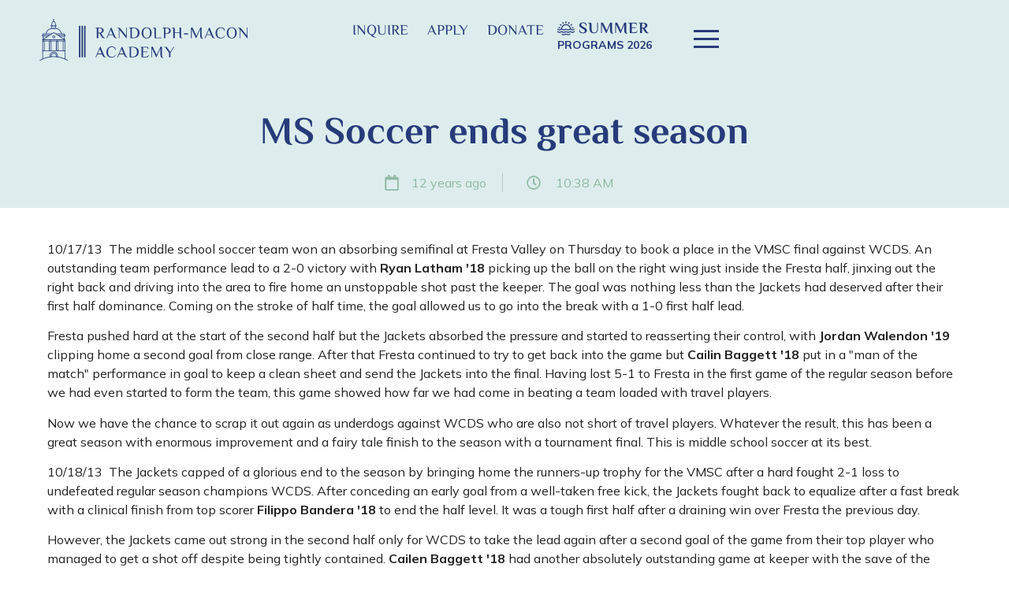

--- FILE ---
content_type: text/html; charset=UTF-8
request_url: https://rma.edu/blog/ms-soccer-ends-great-season/
body_size: 68424
content:
<!doctype html>
<html lang="en-CA">
<head><meta charset="UTF-8"><script>if(navigator.userAgent.match(/MSIE|Internet Explorer/i)||navigator.userAgent.match(/Trident\/7\..*?rv:11/i)){var href=document.location.href;if(!href.match(/[?&]nowprocket/)){if(href.indexOf("?")==-1){if(href.indexOf("#")==-1){document.location.href=href+"?nowprocket=1"}else{document.location.href=href.replace("#","?nowprocket=1#")}}else{if(href.indexOf("#")==-1){document.location.href=href+"&nowprocket=1"}else{document.location.href=href.replace("#","&nowprocket=1#")}}}}</script><script>(()=>{class RocketLazyLoadScripts{constructor(){this.v="2.0.3",this.userEvents=["keydown","keyup","mousedown","mouseup","mousemove","mouseover","mouseenter","mouseout","mouseleave","touchmove","touchstart","touchend","touchcancel","wheel","click","dblclick","input","visibilitychange"],this.attributeEvents=["onblur","onclick","oncontextmenu","ondblclick","onfocus","onmousedown","onmouseenter","onmouseleave","onmousemove","onmouseout","onmouseover","onmouseup","onmousewheel","onscroll","onsubmit"]}async t(){this.i(),this.o(),/iP(ad|hone)/.test(navigator.userAgent)&&this.h(),this.u(),this.l(this),this.m(),this.k(this),this.p(this),this._(),await Promise.all([this.R(),this.L()]),this.lastBreath=Date.now(),this.S(this),this.P(),this.D(),this.O(),this.M(),await this.C(this.delayedScripts.normal),await this.C(this.delayedScripts.defer),await this.C(this.delayedScripts.async),this.F("domReady"),await this.T(),await this.j(),await this.I(),this.F("windowLoad"),await this.A(),window.dispatchEvent(new Event("rocket-allScriptsLoaded")),this.everythingLoaded=!0,this.lastTouchEnd&&await new Promise((t=>setTimeout(t,500-Date.now()+this.lastTouchEnd))),this.H(),this.F("all"),this.U(),this.W()}i(){this.CSPIssue=sessionStorage.getItem("rocketCSPIssue"),document.addEventListener("securitypolicyviolation",(t=>{this.CSPIssue||"script-src-elem"!==t.violatedDirective||"data"!==t.blockedURI||(this.CSPIssue=!0,sessionStorage.setItem("rocketCSPIssue",!0))}),{isRocket:!0})}o(){window.addEventListener("pageshow",(t=>{this.persisted=t.persisted,this.realWindowLoadedFired=!0}),{isRocket:!0}),window.addEventListener("pagehide",(()=>{this.onFirstUserAction=null}),{isRocket:!0})}h(){let t;function e(e){t=e}window.addEventListener("touchstart",e,{isRocket:!0}),window.addEventListener("touchend",(function i(o){Math.abs(o.changedTouches[0].pageX-t.changedTouches[0].pageX)<10&&Math.abs(o.changedTouches[0].pageY-t.changedTouches[0].pageY)<10&&o.timeStamp-t.timeStamp<200&&(o.target.dispatchEvent(new PointerEvent("click",{target:o.target,bubbles:!0,cancelable:!0,detail:1})),event.preventDefault(),window.removeEventListener("touchstart",e,{isRocket:!0}),window.removeEventListener("touchend",i,{isRocket:!0}))}),{isRocket:!0})}q(t){this.userActionTriggered||("mousemove"!==t.type||this.firstMousemoveIgnored?"keyup"===t.type||"mouseover"===t.type||"mouseout"===t.type||(this.userActionTriggered=!0,this.onFirstUserAction&&this.onFirstUserAction()):this.firstMousemoveIgnored=!0),"click"===t.type&&t.preventDefault(),this.savedUserEvents.length>0&&(t.stopPropagation(),t.stopImmediatePropagation()),"touchstart"===this.lastEvent&&"touchend"===t.type&&(this.lastTouchEnd=Date.now()),"click"===t.type&&(this.lastTouchEnd=0),this.lastEvent=t.type,this.savedUserEvents.push(t)}u(){this.savedUserEvents=[],this.userEventHandler=this.q.bind(this),this.userEvents.forEach((t=>window.addEventListener(t,this.userEventHandler,{passive:!1,isRocket:!0})))}U(){this.userEvents.forEach((t=>window.removeEventListener(t,this.userEventHandler,{passive:!1,isRocket:!0}))),this.savedUserEvents.forEach((t=>{t.target.dispatchEvent(new window[t.constructor.name](t.type,t))}))}m(){this.eventsMutationObserver=new MutationObserver((t=>{const e="return false";for(const i of t){if("attributes"===i.type){const t=i.target.getAttribute(i.attributeName);t&&t!==e&&(i.target.setAttribute("data-rocket-"+i.attributeName,t),i.target["rocket"+i.attributeName]=new Function("event",t),i.target.setAttribute(i.attributeName,e))}"childList"===i.type&&i.addedNodes.forEach((t=>{if(t.nodeType===Node.ELEMENT_NODE)for(const i of t.attributes)this.attributeEvents.includes(i.name)&&i.value&&""!==i.value&&(t.setAttribute("data-rocket-"+i.name,i.value),t["rocket"+i.name]=new Function("event",i.value),t.setAttribute(i.name,e))}))}})),this.eventsMutationObserver.observe(document,{subtree:!0,childList:!0,attributeFilter:this.attributeEvents})}H(){this.eventsMutationObserver.disconnect(),this.attributeEvents.forEach((t=>{document.querySelectorAll("[data-rocket-"+t+"]").forEach((e=>{e.setAttribute(t,e.getAttribute("data-rocket-"+t)),e.removeAttribute("data-rocket-"+t)}))}))}k(t){Object.defineProperty(HTMLElement.prototype,"onclick",{get(){return this.rocketonclick||null},set(e){this.rocketonclick=e,this.setAttribute(t.everythingLoaded?"onclick":"data-rocket-onclick","this.rocketonclick(event)")}})}S(t){function e(e,i){let o=e[i];e[i]=null,Object.defineProperty(e,i,{get:()=>o,set(s){t.everythingLoaded?o=s:e["rocket"+i]=o=s}})}e(document,"onreadystatechange"),e(window,"onload"),e(window,"onpageshow");try{Object.defineProperty(document,"readyState",{get:()=>t.rocketReadyState,set(e){t.rocketReadyState=e},configurable:!0}),document.readyState="loading"}catch(t){console.log("WPRocket DJE readyState conflict, bypassing")}}l(t){this.originalAddEventListener=EventTarget.prototype.addEventListener,this.originalRemoveEventListener=EventTarget.prototype.removeEventListener,this.savedEventListeners=[],EventTarget.prototype.addEventListener=function(e,i,o){o&&o.isRocket||!t.B(e,this)&&!t.userEvents.includes(e)||t.B(e,this)&&!t.userActionTriggered||e.startsWith("rocket-")||t.everythingLoaded?t.originalAddEventListener.call(this,e,i,o):t.savedEventListeners.push({target:this,remove:!1,type:e,func:i,options:o})},EventTarget.prototype.removeEventListener=function(e,i,o){o&&o.isRocket||!t.B(e,this)&&!t.userEvents.includes(e)||t.B(e,this)&&!t.userActionTriggered||e.startsWith("rocket-")||t.everythingLoaded?t.originalRemoveEventListener.call(this,e,i,o):t.savedEventListeners.push({target:this,remove:!0,type:e,func:i,options:o})}}F(t){"all"===t&&(EventTarget.prototype.addEventListener=this.originalAddEventListener,EventTarget.prototype.removeEventListener=this.originalRemoveEventListener),this.savedEventListeners=this.savedEventListeners.filter((e=>{let i=e.type,o=e.target||window;return"domReady"===t&&"DOMContentLoaded"!==i&&"readystatechange"!==i||("windowLoad"===t&&"load"!==i&&"readystatechange"!==i&&"pageshow"!==i||(this.B(i,o)&&(i="rocket-"+i),e.remove?o.removeEventListener(i,e.func,e.options):o.addEventListener(i,e.func,e.options),!1))}))}p(t){let e;function i(e){return t.everythingLoaded?e:e.split(" ").map((t=>"load"===t||t.startsWith("load.")?"rocket-jquery-load":t)).join(" ")}function o(o){function s(e){const s=o.fn[e];o.fn[e]=o.fn.init.prototype[e]=function(){return this[0]===window&&t.userActionTriggered&&("string"==typeof arguments[0]||arguments[0]instanceof String?arguments[0]=i(arguments[0]):"object"==typeof arguments[0]&&Object.keys(arguments[0]).forEach((t=>{const e=arguments[0][t];delete arguments[0][t],arguments[0][i(t)]=e}))),s.apply(this,arguments),this}}if(o&&o.fn&&!t.allJQueries.includes(o)){const e={DOMContentLoaded:[],"rocket-DOMContentLoaded":[]};for(const t in e)document.addEventListener(t,(()=>{e[t].forEach((t=>t()))}),{isRocket:!0});o.fn.ready=o.fn.init.prototype.ready=function(i){function s(){parseInt(o.fn.jquery)>2?setTimeout((()=>i.bind(document)(o))):i.bind(document)(o)}return t.realDomReadyFired?!t.userActionTriggered||t.fauxDomReadyFired?s():e["rocket-DOMContentLoaded"].push(s):e.DOMContentLoaded.push(s),o([])},s("on"),s("one"),s("off"),t.allJQueries.push(o)}e=o}t.allJQueries=[],o(window.jQuery),Object.defineProperty(window,"jQuery",{get:()=>e,set(t){o(t)}})}P(){const t=new Map;document.write=document.writeln=function(e){const i=document.currentScript,o=document.createRange(),s=i.parentElement;let n=t.get(i);void 0===n&&(n=i.nextSibling,t.set(i,n));const c=document.createDocumentFragment();o.setStart(c,0),c.appendChild(o.createContextualFragment(e)),s.insertBefore(c,n)}}async R(){return new Promise((t=>{this.userActionTriggered?t():this.onFirstUserAction=t}))}async L(){return new Promise((t=>{document.addEventListener("DOMContentLoaded",(()=>{this.realDomReadyFired=!0,t()}),{isRocket:!0})}))}async I(){return this.realWindowLoadedFired?Promise.resolve():new Promise((t=>{window.addEventListener("load",t,{isRocket:!0})}))}M(){this.pendingScripts=[];this.scriptsMutationObserver=new MutationObserver((t=>{for(const e of t)e.addedNodes.forEach((t=>{"SCRIPT"!==t.tagName||t.noModule||t.isWPRocket||this.pendingScripts.push({script:t,promise:new Promise((e=>{const i=()=>{const i=this.pendingScripts.findIndex((e=>e.script===t));i>=0&&this.pendingScripts.splice(i,1),e()};t.addEventListener("load",i,{isRocket:!0}),t.addEventListener("error",i,{isRocket:!0}),setTimeout(i,1e3)}))})}))})),this.scriptsMutationObserver.observe(document,{childList:!0,subtree:!0})}async j(){await this.J(),this.pendingScripts.length?(await this.pendingScripts[0].promise,await this.j()):this.scriptsMutationObserver.disconnect()}D(){this.delayedScripts={normal:[],async:[],defer:[]},document.querySelectorAll("script[type$=rocketlazyloadscript]").forEach((t=>{t.hasAttribute("data-rocket-src")?t.hasAttribute("async")&&!1!==t.async?this.delayedScripts.async.push(t):t.hasAttribute("defer")&&!1!==t.defer||"module"===t.getAttribute("data-rocket-type")?this.delayedScripts.defer.push(t):this.delayedScripts.normal.push(t):this.delayedScripts.normal.push(t)}))}async _(){await this.L();let t=[];document.querySelectorAll("script[type$=rocketlazyloadscript][data-rocket-src]").forEach((e=>{let i=e.getAttribute("data-rocket-src");if(i&&!i.startsWith("data:")){i.startsWith("//")&&(i=location.protocol+i);try{const o=new URL(i).origin;o!==location.origin&&t.push({src:o,crossOrigin:e.crossOrigin||"module"===e.getAttribute("data-rocket-type")})}catch(t){}}})),t=[...new Map(t.map((t=>[JSON.stringify(t),t]))).values()],this.N(t,"preconnect")}async $(t){if(await this.G(),!0!==t.noModule||!("noModule"in HTMLScriptElement.prototype))return new Promise((e=>{let i;function o(){(i||t).setAttribute("data-rocket-status","executed"),e()}try{if(navigator.userAgent.includes("Firefox/")||""===navigator.vendor||this.CSPIssue)i=document.createElement("script"),[...t.attributes].forEach((t=>{let e=t.nodeName;"type"!==e&&("data-rocket-type"===e&&(e="type"),"data-rocket-src"===e&&(e="src"),i.setAttribute(e,t.nodeValue))})),t.text&&(i.text=t.text),t.nonce&&(i.nonce=t.nonce),i.hasAttribute("src")?(i.addEventListener("load",o,{isRocket:!0}),i.addEventListener("error",(()=>{i.setAttribute("data-rocket-status","failed-network"),e()}),{isRocket:!0}),setTimeout((()=>{i.isConnected||e()}),1)):(i.text=t.text,o()),i.isWPRocket=!0,t.parentNode.replaceChild(i,t);else{const i=t.getAttribute("data-rocket-type"),s=t.getAttribute("data-rocket-src");i?(t.type=i,t.removeAttribute("data-rocket-type")):t.removeAttribute("type"),t.addEventListener("load",o,{isRocket:!0}),t.addEventListener("error",(i=>{this.CSPIssue&&i.target.src.startsWith("data:")?(console.log("WPRocket: CSP fallback activated"),t.removeAttribute("src"),this.$(t).then(e)):(t.setAttribute("data-rocket-status","failed-network"),e())}),{isRocket:!0}),s?(t.fetchPriority="high",t.removeAttribute("data-rocket-src"),t.src=s):t.src="data:text/javascript;base64,"+window.btoa(unescape(encodeURIComponent(t.text)))}}catch(i){t.setAttribute("data-rocket-status","failed-transform"),e()}}));t.setAttribute("data-rocket-status","skipped")}async C(t){const e=t.shift();return e?(e.isConnected&&await this.$(e),this.C(t)):Promise.resolve()}O(){this.N([...this.delayedScripts.normal,...this.delayedScripts.defer,...this.delayedScripts.async],"preload")}N(t,e){this.trash=this.trash||[];let i=!0;var o=document.createDocumentFragment();t.forEach((t=>{const s=t.getAttribute&&t.getAttribute("data-rocket-src")||t.src;if(s&&!s.startsWith("data:")){const n=document.createElement("link");n.href=s,n.rel=e,"preconnect"!==e&&(n.as="script",n.fetchPriority=i?"high":"low"),t.getAttribute&&"module"===t.getAttribute("data-rocket-type")&&(n.crossOrigin=!0),t.crossOrigin&&(n.crossOrigin=t.crossOrigin),t.integrity&&(n.integrity=t.integrity),t.nonce&&(n.nonce=t.nonce),o.appendChild(n),this.trash.push(n),i=!1}})),document.head.appendChild(o)}W(){this.trash.forEach((t=>t.remove()))}async T(){try{document.readyState="interactive"}catch(t){}this.fauxDomReadyFired=!0;try{await this.G(),document.dispatchEvent(new Event("rocket-readystatechange")),await this.G(),document.rocketonreadystatechange&&document.rocketonreadystatechange(),await this.G(),document.dispatchEvent(new Event("rocket-DOMContentLoaded")),await this.G(),window.dispatchEvent(new Event("rocket-DOMContentLoaded"))}catch(t){console.error(t)}}async A(){try{document.readyState="complete"}catch(t){}try{await this.G(),document.dispatchEvent(new Event("rocket-readystatechange")),await this.G(),document.rocketonreadystatechange&&document.rocketonreadystatechange(),await this.G(),window.dispatchEvent(new Event("rocket-load")),await this.G(),window.rocketonload&&window.rocketonload(),await this.G(),this.allJQueries.forEach((t=>t(window).trigger("rocket-jquery-load"))),await this.G();const t=new Event("rocket-pageshow");t.persisted=this.persisted,window.dispatchEvent(t),await this.G(),window.rocketonpageshow&&window.rocketonpageshow({persisted:this.persisted})}catch(t){console.error(t)}}async G(){Date.now()-this.lastBreath>45&&(await this.J(),this.lastBreath=Date.now())}async J(){return document.hidden?new Promise((t=>setTimeout(t))):new Promise((t=>requestAnimationFrame(t)))}B(t,e){return e===document&&"readystatechange"===t||(e===document&&"DOMContentLoaded"===t||(e===window&&"DOMContentLoaded"===t||(e===window&&"load"===t||e===window&&"pageshow"===t)))}static run(){(new RocketLazyLoadScripts).t()}}RocketLazyLoadScripts.run()})();</script>
	
	<meta name="viewport" content="width=device-width, initial-scale=1">
	<meta name="facebook-domain-verification" content="ry1ltowm3nqculkzs5yfcww7ibovk2">
	<link rel="profile" href="http://gmpg.org/xfn/11">
	<meta name='robots' content='index, follow, max-image-preview:large, max-snippet:-1, max-video-preview:-1' />

	<!-- This site is optimized with the Yoast SEO plugin v23.1 - https://yoast.com/wordpress/plugins/seo/ -->
	<title>MS Soccer ends great season | R-MA</title><link rel="preload" data-rocket-preload as="font" href="https://rma.edu/wp-content/cache/perfmatters/rma.edu/fonts/1Ptvg83HX_SGhgqk3wotYKNnBQ.woff2" crossorigin><link rel="preload" data-rocket-preload as="font" href="https://rma.edu/wp-content/cache/perfmatters/rma.edu/fonts/vEFV2_5QCwIS4_Dhez5jcWBuT0020Nqf.woff2" crossorigin><link rel="preload" data-rocket-preload as="font" href="https://rma.edu/wp-content/cache/perfmatters/rma.edu/fonts/vEFI2_5QCwIS4_Dhez5jcWjValgb8te1Xb7G.woff2" crossorigin><style id="wpr-usedcss">:where(.wp-block-button__link){border-radius:9999px;box-shadow:none;padding:calc(.667em + 2px) calc(1.333em + 2px);text-decoration:none}:where(.wp-block-calendar table:not(.has-background) th){background:#ddd}:where(.wp-block-columns){margin-bottom:1.75em}:where(.wp-block-columns.has-background){padding:1.25em 2.375em}:where(.wp-block-cover-image:not(.has-text-color)),:where(.wp-block-cover:not(.has-text-color)){color:#fff}:where(.wp-block-cover-image.is-light:not(.has-text-color)),:where(.wp-block-cover.is-light:not(.has-text-color)){color:#000}:where(.wp-block-file){margin-bottom:1.5em}:where(.wp-block-file__button){border-radius:2em;display:inline-block;padding:.5em 1em}:where(.wp-block-file__button):is(a):active,:where(.wp-block-file__button):is(a):focus,:where(.wp-block-file__button):is(a):hover,:where(.wp-block-file__button):is(a):visited{box-shadow:none;color:#fff;opacity:.85;text-decoration:none}:where(.wp-block-latest-comments:not([style*=line-height] .wp-block-latest-comments__comment)){line-height:1.1}:where(.wp-block-latest-comments:not([style*=line-height] .wp-block-latest-comments__comment-excerpt p)){line-height:1.8}ul{box-sizing:border-box}:where(.wp-block-navigation.has-background .wp-block-navigation-item a:not(.wp-element-button)),:where(.wp-block-navigation.has-background .wp-block-navigation-submenu a:not(.wp-element-button)){padding:.5em 1em}:where(.wp-block-navigation .wp-block-navigation__submenu-container .wp-block-navigation-item a:not(.wp-element-button)),:where(.wp-block-navigation .wp-block-navigation__submenu-container .wp-block-navigation-submenu a:not(.wp-element-button)),:where(.wp-block-navigation .wp-block-navigation__submenu-container .wp-block-navigation-submenu button.wp-block-navigation-item__content),:where(.wp-block-navigation .wp-block-navigation__submenu-container .wp-block-pages-list__item button.wp-block-navigation-item__content){padding:.5em 1em}:where(p.has-text-color:not(.has-link-color)) a{color:inherit}:where(.wp-block-post-excerpt){margin-bottom:var(--wp--style--block-gap);margin-top:var(--wp--style--block-gap)}:where(.wp-block-preformatted.has-background){padding:1.25em 2.375em}:where(.wp-block-pullquote){margin:0 0 1em}:where(.wp-block-search__button){border:1px solid #ccc;padding:6px 10px}:where(.wp-block-search__button-inside .wp-block-search__inside-wrapper){border:1px solid #949494;box-sizing:border-box;padding:4px}:where(.wp-block-search__button-inside .wp-block-search__inside-wrapper) .wp-block-search__input{border:none;border-radius:0;padding:0 4px}:where(.wp-block-search__button-inside .wp-block-search__inside-wrapper) .wp-block-search__input:focus{outline:0}:where(.wp-block-search__button-inside .wp-block-search__inside-wrapper) :where(.wp-block-search__button){padding:4px 8px}:where(.wp-block-term-description){margin-bottom:var(--wp--style--block-gap);margin-top:var(--wp--style--block-gap)}:where(pre.wp-block-verse){font-family:inherit}:root{--wp--preset--font-size--normal:16px;--wp--preset--font-size--huge:42px}.screen-reader-text{border:0;clip:rect(1px,1px,1px,1px);-webkit-clip-path:inset(50%);clip-path:inset(50%);height:1px;margin:-1px;overflow:hidden;padding:0;position:absolute;width:1px;word-wrap:normal!important}.screen-reader-text:focus{background-color:#ddd;clip:auto!important;-webkit-clip-path:none;clip-path:none;color:#444;display:block;font-size:1em;height:auto;left:5px;line-height:normal;padding:15px 23px 14px;text-decoration:none;top:5px;width:auto;z-index:100000}html :where(.has-border-color){border-style:solid}html :where([style*=border-top-color]){border-top-style:solid}html :where([style*=border-right-color]){border-right-style:solid}html :where([style*=border-bottom-color]){border-bottom-style:solid}html :where([style*=border-left-color]){border-left-style:solid}html :where([style*=border-width]){border-style:solid}html :where([style*=border-top-width]){border-top-style:solid}html :where([style*=border-right-width]){border-right-style:solid}html :where([style*=border-bottom-width]){border-bottom-style:solid}html :where([style*=border-left-width]){border-left-style:solid}html :where(img[class*=wp-image-]){height:auto;max-width:100%}:where(figure){margin:0 0 1em}html :where(.is-position-sticky){--wp-admin--admin-bar--position-offset:var(--wp-admin--admin-bar--height, 0px)}@media screen and (max-width:600px){html :where(.is-position-sticky){--wp-admin--admin-bar--position-offset:0px}}html :where(.wp-block-column){margin-bottom:0;margin-top:0}:where(.wp-block-post-comments input[type=submit]){border:none}:where(.editor-styles-wrapper){--wp--preset--font-size--normal:16px;--wp--preset--font-size--huge:42px}:where(.editor-styles-wrapper) .has-regular-font-size{font-size:16px}:where(.editor-styles-wrapper) .has-larger-font-size{font-size:42px}:where(.editor-styles-wrapper) .has-normal-font-size{font-size:var(--wp--preset--font-size--normal)}:where(.editor-styles-wrapper) .has-huge-font-size{font-size:var(--wp--preset--font-size--huge)}:where(.editor-styles-wrapper) iframe:not([frameborder]){border:0}body{--wp--preset--color--black:#000000;--wp--preset--color--cyan-bluish-gray:#abb8c3;--wp--preset--color--white:#ffffff;--wp--preset--color--pale-pink:#f78da7;--wp--preset--color--vivid-red:#cf2e2e;--wp--preset--color--luminous-vivid-orange:#ff6900;--wp--preset--color--luminous-vivid-amber:#fcb900;--wp--preset--color--light-green-cyan:#7bdcb5;--wp--preset--color--vivid-green-cyan:#00d084;--wp--preset--color--pale-cyan-blue:#8ed1fc;--wp--preset--color--vivid-cyan-blue:#0693e3;--wp--preset--color--vivid-purple:#9b51e0;--wp--preset--gradient--vivid-cyan-blue-to-vivid-purple:linear-gradient(135deg,rgba(6, 147, 227, 1) 0%,rgb(155, 81, 224) 100%);--wp--preset--gradient--light-green-cyan-to-vivid-green-cyan:linear-gradient(135deg,rgb(122, 220, 180) 0%,rgb(0, 208, 130) 100%);--wp--preset--gradient--luminous-vivid-amber-to-luminous-vivid-orange:linear-gradient(135deg,rgba(252, 185, 0, 1) 0%,rgba(255, 105, 0, 1) 100%);--wp--preset--gradient--luminous-vivid-orange-to-vivid-red:linear-gradient(135deg,rgba(255, 105, 0, 1) 0%,rgb(207, 46, 46) 100%);--wp--preset--gradient--very-light-gray-to-cyan-bluish-gray:linear-gradient(135deg,rgb(238, 238, 238) 0%,rgb(169, 184, 195) 100%);--wp--preset--gradient--cool-to-warm-spectrum:linear-gradient(135deg,rgb(74, 234, 220) 0%,rgb(151, 120, 209) 20%,rgb(207, 42, 186) 40%,rgb(238, 44, 130) 60%,rgb(251, 105, 98) 80%,rgb(254, 248, 76) 100%);--wp--preset--gradient--blush-light-purple:linear-gradient(135deg,rgb(255, 206, 236) 0%,rgb(152, 150, 240) 100%);--wp--preset--gradient--blush-bordeaux:linear-gradient(135deg,rgb(254, 205, 165) 0%,rgb(254, 45, 45) 50%,rgb(107, 0, 62) 100%);--wp--preset--gradient--luminous-dusk:linear-gradient(135deg,rgb(255, 203, 112) 0%,rgb(199, 81, 192) 50%,rgb(65, 88, 208) 100%);--wp--preset--gradient--pale-ocean:linear-gradient(135deg,rgb(255, 245, 203) 0%,rgb(182, 227, 212) 50%,rgb(51, 167, 181) 100%);--wp--preset--gradient--electric-grass:linear-gradient(135deg,rgb(202, 248, 128) 0%,rgb(113, 206, 126) 100%);--wp--preset--gradient--midnight:linear-gradient(135deg,rgb(2, 3, 129) 0%,rgb(40, 116, 252) 100%);--wp--preset--font-size--small:13px;--wp--preset--font-size--medium:20px;--wp--preset--font-size--large:36px;--wp--preset--font-size--x-large:42px;--wp--preset--spacing--20:0.44rem;--wp--preset--spacing--30:0.67rem;--wp--preset--spacing--40:1rem;--wp--preset--spacing--50:1.5rem;--wp--preset--spacing--60:2.25rem;--wp--preset--spacing--70:3.38rem;--wp--preset--spacing--80:5.06rem;--wp--preset--shadow--natural:6px 6px 9px rgba(0, 0, 0, .2);--wp--preset--shadow--deep:12px 12px 50px rgba(0, 0, 0, .4);--wp--preset--shadow--sharp:6px 6px 0px rgba(0, 0, 0, .2);--wp--preset--shadow--outlined:6px 6px 0px -3px rgba(255, 255, 255, 1),6px 6px rgba(0, 0, 0, 1);--wp--preset--shadow--crisp:6px 6px 0px rgba(0, 0, 0, 1)}:where(.is-layout-flex){gap:.5em}:where(.is-layout-grid){gap:.5em}:where(.wp-block-post-template.is-layout-flex){gap:1.25em}:where(.wp-block-post-template.is-layout-grid){gap:1.25em}:where(.wp-block-columns.is-layout-flex){gap:2em}:where(.wp-block-columns.is-layout-grid){gap:2em}.fa{display:inline-block;font:14px/1 FontAwesome;font-size:inherit;text-rendering:auto;-webkit-font-smoothing:antialiased;-moz-osx-font-smoothing:grayscale}@-webkit-keyframes fa-spin{0%{-webkit-transform:rotate(0);transform:rotate(0)}to{-webkit-transform:rotate(359deg);transform:rotate(359deg)}}@keyframes fa-spin{0%{-webkit-transform:rotate(0);transform:rotate(0)}to{-webkit-transform:rotate(359deg);transform:rotate(359deg)}}.fa-arrow-right:before{content:"\f061"}.comments-area a{text-decoration:underline}.pagination{margin:20px auto}.sticky{position:relative;display:block}.hide{display:none!important}.screen-reader-text{clip:rect(1px,1px,1px,1px);height:1px;overflow:hidden;position:absolute!important;width:1px;word-wrap:normal!important}.screen-reader-text:focus{background-color:#eee;clip:auto!important;clip-path:none;color:#333;display:block;font-size:1rem;height:auto;left:5px;line-height:normal;padding:15px 23px 14px;text-decoration:none;top:5px;width:auto;z-index:100000}#extra-menu-nav .elementor-nav-menu .menu-item-has-children.has-nolink>.navlink-icon{position:absolute;width:100%!important;z-index:999!important;background:0 0!important}#extra-menu-nav .elementor-nav-menu .menu-item-has-children.has-nolink>.navlink-icon:hover{background:0 0!important}#extra-menu-nav .elementor-nav-menu .menu-item-has-children.has-nolink>.navlink-icon:hover~a.navlink-text{color:#ffdc00!important;cursor:pointer;background:0 0!important}.elementor-sticky--effects.is-sticky-header{position:fixed;width:100%;top:0;z-index:99;transition:all .4s ease-out}section#section-main-header{transition:all .4s ease-out!important}:root{--blue:#007bff;--indigo:#6610f2;--purple:#6f42c1;--pink:#e83e8c;--red:#dc3545;--orange:#fd7e14;--yellow:#ffc107;--green:#28a745;--teal:#20c997;--cyan:#17a2b8;--white:#fff;--gray:#6c757d;--gray-dark:#343a40;--primary:#007bff;--secondary:#6c757d;--success:#28a745;--info:#17a2b8;--warning:#ffc107;--danger:#dc3545;--light:#f8f9fa;--dark:#343a40;--breakpoint-xs:0;--breakpoint-sm:576px;--breakpoint-md:768px;--breakpoint-lg:992px;--breakpoint-xl:1200px;--font-family-sans-serif:-apple-system,BlinkMacSystemFont,"Segoe UI",Roboto,"Helvetica Neue",Arial,"Noto Sans",sans-serif,"Apple Color Emoji","Segoe UI Emoji","Segoe UI Symbol","Noto Color Emoji";--font-family-monospace:SFMono-Regular,Menlo,Monaco,Consolas,"Liberation Mono","Courier New",monospace}.container{width:100%;padding-right:15px;padding-left:15px;margin-right:auto;margin-left:auto}@media (min-width:576px){.container{max-width:540px}}@media (min-width:768px){.container{max-width:720px}}@media (min-width:992px){.container{max-width:960px}}@media (min-width:1200px){.container{max-width:1140px}}.row{display:-webkit-box;display:-ms-flexbox;display:flex;-ms-flex-wrap:wrap;flex-wrap:wrap;margin-right:-15px;margin-left:-15px}.fade{-webkit-transition:opacity .15s linear;transition:opacity .15s linear}@media (prefers-reduced-motion:reduce){.fade{-webkit-transition:none;transition:none}}.fade:not(.show){opacity:0}.collapse:not(.show){display:none}.collapsing{position:relative;height:0;overflow:hidden;-webkit-transition:height .35s;transition:height .35s ease}@media (prefers-reduced-motion:reduce){.collapsing{-webkit-transition:none;transition:none}}.close{float:right;font-size:1.5rem;font-weight:700;line-height:1;color:#000;text-shadow:0 1px 0 #fff;opacity:.5}.close:hover{color:#000;text-decoration:none}.close:not(:disabled):not(.disabled):focus,.close:not(:disabled):not(.disabled):hover{opacity:.75}button.close{padding:0;background-color:transparent;border:0}a.close.disabled{pointer-events:none}.modal-open{overflow:hidden}.modal-open .modal{overflow-x:hidden;overflow-y:auto}.modal{position:fixed;top:0;left:0;z-index:1050;display:none;width:100%;height:100%;overflow:hidden;outline:0}.modal-dialog{position:relative;width:auto;margin:.5rem;pointer-events:none}.modal.fade .modal-dialog{-webkit-transition:-webkit-transform .3s ease-out;transition:-webkit-transform .3s ease-out;transition:transform .3s ease-out;transition:transform .3s ease-out,-webkit-transform .3s ease-out;-webkit-transform:translate(0,-50px);transform:translate(0,-50px)}@media (prefers-reduced-motion:reduce){.modal.fade .modal-dialog{-webkit-transition:none;transition:none}}.modal.show .modal-dialog{-webkit-transform:none;transform:none}.modal-dialog-scrollable{display:-webkit-box;display:-ms-flexbox;display:flex;max-height:calc(100% - 1rem)}.modal-dialog-scrollable .modal-body{overflow-y:auto}.modal-backdrop{position:fixed;top:0;left:0;z-index:1040;width:100vw;height:100vh;background-color:#000}.modal-backdrop.fade{opacity:0}.modal-backdrop.show{opacity:.5}.modal-body{position:relative;-webkit-box-flex:1;-ms-flex:1 1 auto;flex:1 1 auto;padding:1rem}.modal-scrollbar-measure{position:absolute;top:-9999px;width:50px;height:50px;overflow:scroll}@media (min-width:576px){.modal-dialog{max-width:500px;margin:1.75rem auto}.modal-dialog-scrollable{max-height:calc(100% - 3.5rem)}}@media print{*,::after,::before{text-shadow:none!important;-webkit-box-shadow:none!important;box-shadow:none!important}a:not(.btn){text-decoration:underline}img,tr{page-break-inside:avoid}h3,p{orphans:3;widows:3}h3{page-break-after:avoid}@page{size:a3}body{min-width:992px!important}.container{min-width:992px!important}.navbar{display:none}.table{border-collapse:collapse!important}.table th{background-color:#fff!important}}:root{--primary:#273B7A;--secondary:#273B7A;--dark-accent:#052142;--accent:#FCE700;--accent-2:#FCE700;--dark-5:#425057;--dark:#425057;--dark-0:#141A22;--light-0:#ffffff;--light-d:#DDEDED;--ogreen:#91B9A4;--transition-75:all 0.75s ease-out;--font-header:"Philosopher",Sans-serif;--font-default:"Mulish",Sans-serif;--box-shadow-1:"0 4px 24px 0 rgba(103, 151, 255, 0.1), 0 12px 64px 0 rgba(103, 151, 255, 0.1)";--box-shadow-2:"0 14px 28px rgba(0,0,0,0.25), 0 10px 10px rgba(0,0,0,0.22)"}body,html{font-size:16px!important}.elementor-default a{color:var(--primary)}h1,h3,h4{line-height:100%}.section-main-header{border-bottom:1px solid #eee}.section-main-header .header-menu-column .elementor-icon-list-items{align-items:center}.section-main-header .header-menu-column .elementor-icon-list-items li:last-of-type .elementor-icon-list-icon{margin-right:0}.section-main-header .header-menu-column .elementor-icon-list-items li:last-of-type .elementor-icon-list-icon i{font-size:40px}.section-main-header .header-menu-column .elementor-icon-list-items li:last-of-type .elementor-icon-list-icon svg{height:40px;width:50px;display:block}.section-main-header .header-menu-column .elementor-icon-list-items li:last-of-type:hover{cursor:pointer}.section-main-header.elementor-sticky--effects{transition:background-color .5s ease-out;box-shadow:0 4px 24px 0 rgba(103,151,255,.1),0 12px 64px 0 rgba(103,151,255,.1)}.section-main-header .elementor-search-form .elementor-search-form__toggle i{color:var(--secondary);background:0 0}.section-main-header .elementor-search-form__input{color:var(--light-0)!important;letter-spacing:.7px!important;font-size:1.5rem!important;line-height:120%!important;font-weight:300!important}.section-main-header .elementor-search-form__input::-webkit-input-placeholder{font-size:1.5rem!important;line-height:120%!important;font-weight:300!important;letter-spacing:.7px!important}.section-main-header .elementor-search-form__input:-ms-input-placeholder{font-size:1.5rem!important;line-height:120%!important;font-weight:300!important;letter-spacing:.7px!important}.section-main-header .elementor-search-form__input::placeholder{font-size:1.5rem!important;line-height:120%!important;font-weight:300!important;letter-spacing:.7px!important}.section-main-header input[type=search]::-webkit-search-cancel-button{-webkit-appearance:none;-moz-appearance:none}#extra-menu-section{position:fixed;right:0;z-index:100;top:0;display:none;width:450px;overflow-y:auto}#extra-menu-section .elementor-button-link .elementor-button-icon svg{height:24px;width:24px}#extra-menu-section .navlink-text{font-family:var(--font-header)!important}#extra-menu-section .elementor-search-form .elementor-search-form__toggle i{background:0 0}#extra-menu-nav nav .menu-item a{text-transform:none;position:relative;padding-left:0;padding-top:5px;padding-bottom:5px;letter-spacing:1px}#extra-menu-nav nav .menu-item a .sub-arrow{display:block;position:absolute;left:0;margin:0}#extra-menu-nav nav .menu-item a .sub-arrow svg{width:16px;transform:rotate(270deg);fill:var(--ogreen)!important;transform-origin:center}#extra-menu-nav nav .menu-item a .sub-arrow:hover svg{fill:var(--accent)!important}#extra-menu-nav nav .menu-item a.highlighted{background:0 0}#extra-menu-nav nav .menu-item a.highlighted .sub-arrow svg{transform:rotate(0);fill:var(--accent)!important}#extra-menu-nav nav .menu-item a:hover{background:0 0;color:var(--accent)}#extra-menu-nav nav .menu-item .sub-menu{padding-bottom:.5rem}#extra-menu-nav nav .menu-item .sub-menu .sub-menu a{padding-left:45px}#extra-menu-nav nav>.elementor-nav-menu>.menu-item:last-child:after{content:none}#extra-menu-nav nav>.elementor-nav-menu>.menu-item:after{content:"";display:none;width:100%;height:1px;background-image:linear-gradient(to right,transparent 50%,rgba(255,255,255,.6) 50%);background-size:10px 100%;border:none;position:absolute;bottom:0;left:0;z-index:4}#extra-menu-nav nav>.elementor-nav-menu>.menu-item>a{font-size:1.25rem;letter-spacing:2px;font-weight:500;line-height:110%;padding-top:.8rem;padding-bottom:.8rem;padding-left:0!important}#extra-menu-nav nav>.elementor-nav-menu>.menu-item>a .sub-arrow i{font-size:.9rem}#extra-menu-nav nav>.elementor-nav-menu>.menu-item>a.highlighted{background:0 0;color:var(--light-0)}#extra-menu-nav nav>.elementor-nav-menu>.menu-item>a.highlighted .sub-arrow i{transform:rotate(0)}#extra-menu-nav nav>.elementor-nav-menu>.menu-item>a:hover{background:var(--accent)!important;color:var(--secondary)!important}#extra-menu-nav nav>.elementor-nav-menu>.menu-item>a .sub-menu{padding-bottom:1.5rem}#extra-menu-nav nav .menu-item .sub-menu .sub-menu a{padding-left:10px}#extra-menu-nav nav>.elementor-nav-menu>.menu-item>a{font-family:var(--font-header)!important}#extra-menu-nav .elementor-nav-menu .menu-item-has-children .navlink-text{font-family:var(--font-default)!important}#extra-menu-nav .sub-menu .menu-item-has-children .navlink-icon{width:50px!important;height:50px!important}#extra-menu-nav .sub-menu .menu-item-has-children .navlink-icon .sub-arrow{margin:0!important;height:30px!important;padding-top:6px;margin-left:-2px!important;margin-right:0!important;text-align:right;width:30px!important;text-align:right}#extra-menu-nav .sub-menu .menu-item-has-children .navlink-icon:hover .sub-arrow{transform:rotate(90deg)!important;transform-origin:80% 40%}.elementor-location-single table{max-width:800px}.m-custom-grid-parent .elementor-icon-box-wrapper{height:100%}.m-custom-grid-parent:hover .elementor-icon-box-wrapper{box-shadow:0 4px 24px 0 rgba(103,151,255,.1),0 12px 64px 0 rgba(103,151,255,.1)!important}.page-breadcrumbs{margin:0;text-align:center;color:var(--ogreen);line-height:100%;font-size:14px!important;font-family:var(--font-default)!important;font-weight:500;text-transform:none}.page-breadcrumbs a{font-size:13px!important;font-family:var(--font-default)!important;display:inline-block;padding:0;font-weight:500;position:relative;padding-right:15px;line-height:150%;text-transform:none}.page-breadcrumbs a:after{content:"»";position:absolute;color:var(--primary);top:45%;transform:translateY(-50%);right:0}.page-breadcrumbs span{display:inline-block;padding:0 7px;text-transform:none;color:var(--ogreen)}@media screen and (max-width:767px){.section-main-header .header-menu-column .elementor-icon-list-items li:last-of-type .elementor-icon-list-icon{margin-right:10px!important}.section-main-header .header-menu-column .elementor-icon-list-items li:last-of-type .elementor-icon-list-text{display:none}.section-main-header .elementor-search-form__input{font-size:1rem!important}#extra-menu-section{width:100%;height:100vh;background:var(--dark-0)}.page-breadcrumbs a:after{top:40%}.page-breadcrumbs{font-size:.8rem!important}.page-breadcrumbs a{font-size:.8rem!important}}.m-custom-grid-parent{height:100%!important}.m-custom-grid-parent .elementor-widget-container{padding:0!important;height:100%}.m-custom-grid-parent .elementor-icon-box-wrapper{padding:1.25rem}@media screen and (min-width:768px){.modal-body{padding-left:2rem;padding-right:2rem}.m-custom-grid-parent .elementor-icon-box-wrapper{padding:1.25rem}}#extra-menu-nav .elementor-nav-menu--dropdown{overflow:visible!important}#extra-menu-nav .elementor-nav-menu .menu-item-has-children{overflow-y:hidden}#extra-menu-nav .elementor-nav-menu .menu-item-has-children .sub-menu{padding-left:20px;padding-top:10px}#extra-menu-nav .elementor-nav-menu .menu-item-has-children .navlink-icon{display:inline-block;width:50px!important;padding:0!important;height:auto;position:absolute;z-index:3;height:52px!important;background:0 0;right:0;margin-left:0!important}#extra-menu-nav .elementor-nav-menu .menu-item-has-children .navlink-icon .sub-arrow{position:relative;width:34px;height:34px;margin-top:0;margin-left:auto}#extra-menu-nav .elementor-nav-menu .menu-item-has-children .navlink-icon.highlighted+.navlink-text{color:var(--accent)!important}#extra-menu-nav .elementor-nav-menu .menu-item-has-children .navlink-icon:hover{background:0 0!important;color:var(--accent)!important}#extra-menu-nav .elementor-nav-menu .menu-item-has-children .navlink-icon:hover .sub-arrow{transform:rotate(0)}#extra-menu-nav .elementor-nav-menu .menu-item-has-children .navlink-icon.highlighted{background:0 0!important}#extra-menu-nav .elementor-nav-menu .menu-item-has-children .navlink-icon.highlighted .sub-arrow{color:var(--accent)!important}@media screen and (min-width:1025px){#extra-menu-nav .elementor-nav-menu .menu-item-has-children .navlink-icon:hover .sub-arrow{transform:rotate(90deg)!important}#extra-menu-nav .elementor-nav-menu .menu-item-has-children .navlink-icon.highlighted:hover .sub-arrow{transform:rotate(-90deg)!important}}#extra-menu-nav .elementor-nav-menu .menu-item-has-children .navlink-text{width:calc(100% - 50px);margin-left:0!important;margin-bottom:1px!important;padding-left:0;z-index:99;font-family:var(--font-header)!important}#extra-menu-nav .elementor-nav-menu .menu-item-has-children .navlink-text:hover{background:0 0!important;color:var(--accent)!important}#extra-menu-nav .elementor-nav-menu .navlink-text{font-family:var(--font-header)}#extra-menu-nav .sub-menu .menu-item-has-children .navlink-icon{height:30px!important;width:40px}#extra-menu-nav .sub-menu .menu-item-has-children .navlink-icon .sub-arrow{margin:0!important;height:30px!important;padding-top:6px;margin-left:0!important;margin-right:0!important;text-align:right}#extra-menu-nav .sub-menu .menu-item-has-children .navlink-text{font-size:.85em!important;margin-left:0!important}.single-post h3 a{font-family:var(--font-header);font-style:italic}table{width:100%;max-width:800px}.fluentform{width:100%;max-width:800px;margin:0 auto}.elementor-location-header .elementor-sticky.elementor-sticky--active{width:100%!important}.elementor-sticky--effects.is-sticky-header{position:fixed;width:100%;top:0;z-index:99}#extra-menu-nav nav>.elementor-nav-menu>.menu-item>a:hover{background:0 0!important;color:var(--accent)!important}.menu-search-toggle .elementor-search-form__toggle{background-image:var(--wpr-bg-12653da5-b11a-448a-a7de-4dd23da1231e);background-size:24px;background-repeat:no-repeat;background-position:center}.menu-search-toggle .elementor-search-form__toggle i{opacity:0}.menu-search-toggle .e-font-icon-svg-container{background-color:transparent!important}.menu-search-toggle .e-font-icon-svg-container svg{opacity:0!important}.swiper-pagination-bullet{background:#232323!important;opacity:1!important;margin:0 4px!important}.swiper-pagination-bullet:hover{background-color:var(--accent)!important}#extra-menu-nav .elementor-nav-menu .sub-menu .menu-item-has-children .navlink-text,.elementor-nav-menu--dropdown.elementor-nav-menu__container .elementor-sub-item{font-family:var(--font-default)!important;font-size:15px!important;color:var(--light-0)!important;padding-top:7px!important;padding-bottom:7px!important;font-weight:400!important}#extra-menu-nav .elementor-nav-menu .sub-menu .menu-item-has-children .navlink-text:active,#extra-menu-nav .elementor-nav-menu .sub-menu .menu-item-has-children .navlink-text:hover,.elementor-nav-menu--dropdown.elementor-nav-menu__container .elementor-sub-item:active,.elementor-nav-menu--dropdown.elementor-nav-menu__container .elementor-sub-item:hover{color:var(--accent)!important}.main-nav-list ul li a{position:relative}.main-nav-list ul li a:after{position:absolute;left:50%;content:"";height:4px;background:var(--accent);transition:all .3s linear;width:0;bottom:-2px}.main-nav-list ul li a:hover{cursor:pointer}.main-nav-list ul li a:hover:after{width:100%;margin-left:-50%}.has-border-effect{position:relative}.has-border-effect:after{position:absolute;left:50%;content:"";height:1px;height:1px;background:var(--light-0);transition:all .3s linear;width:0;bottom:0}.has-border-effect:hover{cursor:pointer}.has-border-effect:hover:after{width:100%;margin-left:-50%}.has-border-effect:before{position:absolute;left:50%;content:"";height:1px;height:1px;background:var(--light-0);transition:all .3s linear;width:0;top:0}.has-border-effect:hover:before{width:100%;margin-left:-50%}.has-border-effect.portrait-link h4 a{font-family:var(--font-header)!important;font-size:1.5rem!important;letter-spacing:2px;font-weight:500}.has-border-effect.portrait-link h4 a:hover{color:var(--accent)!important;cursor:pointer}.has-border-effect.portrait-link:hover{cursor:pointer}.has-border-effect.portrait-link:hover h4{color:var(--accent)!important}.has-border-effect.portrait-link:hover:after{width:100%;margin-left:-50%}.has-border-effect.portrait-link:after{background:var(--accent)!important}.has-border-effect.portrait-link:before{background:var(--accent)!important}select.gt_selector.notranslate{-webkit-appearance:none;appearance:none;padding:9px 40px 9px 20px;font-size:13px!important;font-weight:600;text-transform:uppercase;background-image:url("[data-uri]");background-size:24px;background-position:center;background-position-x:calc(100% - 10px);background-repeat:no-repeat;color:var(--dark-accent)}.header-menu-column .elementor-icon-list-icon:hover{cursor:pointer}.submenu-swiper .swiper-wrapper{overflow:visible!important}body,html{overflow-x:hidden!important}div#elementor-popup-modal-21898 .dialog-widget-content.dialog-lightbox-widget-content.animated{height:100%;width:100%;display:flex;justify-content:center;align-items:center}#elementor-popup-modal-21898 .dialog-close-button{color:var(--e-global-color-accent);position:absolute;top:0;right:0;outline:0!important}#nav-icon1{width:32px;height:24px;position:relative;margin:auto 0;-webkit-transform:rotate(0);-moz-transform:rotate(0);-o-transform:rotate(0);transform:rotate(0);-webkit-transition:.5s ease-in-out;-moz-transition:.5s ease-in-out;-o-transition:.5s ease-in-out;transition:.5s ease-in-out;cursor:pointer}#nav-icon1.open{margin-top:0!important}#nav-icon1 span{display:block;position:absolute;height:3px;width:100%;background:var(--primary)!important;border-radius:0;opacity:1;left:0;-webkit-transform:rotate(0);-moz-transform:rotate(0);-o-transform:rotate(0);transform:rotate(0);-webkit-transition:.25s ease-in-out;-moz-transition:.25s ease-in-out;-o-transition:.25s ease-in-out;transition:.25s ease-in-out}#nav-icon1 span:first-child{top:0}#nav-icon1 span:nth-child(2){top:10px}#nav-icon1 span:nth-child(3){top:20px}#nav-icon1.open span:first-child{top:12px;-webkit-transform:rotate(135deg);-moz-transform:rotate(135deg);-o-transform:rotate(135deg);transform:rotate(135deg);margin-top:0!important}#nav-icon1.open span:nth-child(2){opacity:0;left:-60px}#nav-icon1.open span:nth-child(3){top:12px;-webkit-transform:rotate(-135deg);-moz-transform:rotate(-135deg);-o-transform:rotate(-135deg);transform:rotate(-135deg)}a#header-portraite-link{margin:0 20px!important}@media screen and (min-width:1024px){.m-custom-grid-parent .elementor-icon-box-wrapper{padding:1.25rem 2.5rem}.submenu-swiper .swiper-wrapper{justify-content:center!important}}html{line-height:1.15;-webkit-text-size-adjust:100%}*,::after,::before{box-sizing:border-box}body{margin:0;font-family:-apple-system,BlinkMacSystemFont,"Segoe UI",Roboto,"Helvetica Neue",Arial,"Noto Sans",sans-serif,"Apple Color Emoji","Segoe UI Emoji","Segoe UI Symbol","Noto Color Emoji";font-size:1rem;font-weight:400;line-height:1.5;color:#333;background-color:#fff;-webkit-font-smoothing:antialiased;-moz-osx-font-smoothing:grayscale}h1,h3,h4{margin-top:.5rem;margin-bottom:1rem;font-family:inherit;font-weight:500;line-height:1.2;color:inherit}h1{font-size:2.5rem}h3{font-size:1.75rem}h4{font-size:1.5rem}p{margin-top:0;margin-bottom:.9rem}hr{box-sizing:content-box;height:0;overflow:visible}a{background-color:transparent;text-decoration:none;color:#c36}a:active,a:hover{color:#336}a:not([href]):not([tabindex]){color:inherit;text-decoration:none}a:not([href]):not([tabindex]):focus,a:not([href]):not([tabindex]):hover{color:inherit;text-decoration:none}a:not([href]):not([tabindex]):focus{outline:0}b,strong{font-weight:bolder}code{font-family:monospace,monospace;font-size:1em}sub{font-size:75%;line-height:0;position:relative;vertical-align:baseline}sub{bottom:-.25em}img{border-style:none;height:auto;max-width:100%}details{display:block}summary{display:list-item}template{display:none}[hidden]{display:none}@media print{*,:after,:before{background:0 0!important;color:#000!important;-webkit-box-shadow:none!important;box-shadow:none!important;text-shadow:none!important}a,a:visited{text-decoration:underline}a[href]:after{content:" (" attr(href) ")"}a[href^="#"]:after{content:""}img,tr{page-break-inside:avoid}h3,p{orphans:3;widows:3}h3{page-break-after:avoid}}label{display:inline-block;line-height:1;vertical-align:middle}button,input,optgroup,select,textarea{font-family:inherit;font-size:1rem;line-height:1.5;margin:0}input[type=email],input[type=number],input[type=search],input[type=text],input[type=url],select,textarea{width:100%;border:1px solid #666;border-radius:3px;padding:.5rem 1rem;transition:all .3s}input[type=email]:focus,input[type=number]:focus,input[type=search]:focus,input[type=text]:focus,input[type=url]:focus,select:focus,textarea:focus{border-color:#333}button,input{overflow:visible}button,select{text-transform:none}[type=button],[type=reset],[type=submit],button{width:auto;-webkit-appearance:button}[type=button]::-moz-focus-inner,[type=reset]::-moz-focus-inner,[type=submit]::-moz-focus-inner,button::-moz-focus-inner{border-style:none;padding:0}[type=button]:-moz-focusring,[type=reset]:-moz-focusring,[type=submit]:-moz-focusring,button:-moz-focusring{outline:ButtonText dotted 1px}[type=button],[type=submit],button{display:inline-block;font-weight:400;color:#c36;text-align:center;white-space:nowrap;user-select:none;background-color:transparent;border:1px solid #c36;padding:.5rem 1rem;font-size:1rem;border-radius:3px;transition:all .3s}[type=button]:focus,[type=submit]:focus,button:focus{outline:-webkit-focus-ring-color auto 5px}[type=button]:focus,[type=button]:hover,[type=submit]:focus,[type=submit]:hover,button:focus,button:hover{color:#fff;background-color:#c36;text-decoration:none}[type=button]:not(:disabled),[type=submit]:not(:disabled),button:not(:disabled){cursor:pointer}fieldset{padding:.35em .75em .625em}legend{box-sizing:border-box;color:inherit;display:table;max-width:100%;padding:0;white-space:normal}progress{vertical-align:baseline}textarea{overflow:auto;resize:vertical}[type=checkbox],[type=radio]{box-sizing:border-box;padding:0}[type=number]::-webkit-inner-spin-button,[type=number]::-webkit-outer-spin-button{height:auto}[type=search]{-webkit-appearance:textfield;outline-offset:-2px}[type=search]::-webkit-search-decoration{-webkit-appearance:none}::-webkit-file-upload-button{-webkit-appearance:button;font:inherit}select{display:block}table{background-color:transparent;width:100%;margin-bottom:15px;font-size:.9em;border-spacing:0;border-collapse:collapse}table th{padding:15px;line-height:1.5;vertical-align:top;border:1px solid rgba(128,128,128,.5019607843)}table th{font-weight:700}table tbody>tr:nth-child(odd)>th{background-color:rgba(128,128,128,.0705882353)}table tbody tr:hover>th{background-color:rgba(128,128,128,.1019607843)}table tbody+tbody{border-top:2px solid rgba(128,128,128,.5019607843)}li,ul{margin-top:0;margin-bottom:0;border:0;outline:0;font-size:100%;vertical-align:baseline;background:0 0}.dialog-widget-content{background-color:var(--e-a-bg-default);position:absolute;border-radius:3px;box-shadow:2px 8px 23px 3px rgba(0,0,0,.2);overflow:hidden}.dialog-message{line-height:1.5;box-sizing:border-box}.dialog-close-button{cursor:pointer;position:absolute;margin-block-start:15px;right:15px;color:var(--e-a-color-txt);font-size:15px;line-height:1;transition:var(--e-a-transition-hover)}.dialog-close-button:hover{color:var(--e-a-color-txt-hover)}.dialog-prevent-scroll{overflow:hidden;max-height:100vh}.dialog-type-lightbox{position:fixed;height:100%;width:100%;bottom:0;left:0;background-color:rgba(0,0,0,.8);z-index:9999;-webkit-user-select:none;-moz-user-select:none;user-select:none}.dialog-type-alert .dialog-widget-content,.dialog-type-confirm .dialog-widget-content{margin:auto;width:400px;padding:20px}.dialog-type-alert .dialog-header,.dialog-type-confirm .dialog-header{font-size:15px;font-weight:500}.dialog-type-alert .dialog-header:after,.dialog-type-confirm .dialog-header:after{content:"";display:block;border-block-end:var(--e-a-border);padding-block-end:10px;margin-block-end:10px;margin-inline-start:-20px;margin-inline-end:-20px}.dialog-type-alert .dialog-message,.dialog-type-confirm .dialog-message{min-height:50px}.dialog-type-alert .dialog-buttons-wrapper,.dialog-type-confirm .dialog-buttons-wrapper{padding-block-start:10px;display:flex;justify-content:flex-end;gap:15px}.dialog-type-alert .dialog-buttons-wrapper .dialog-button,.dialog-type-confirm .dialog-buttons-wrapper .dialog-button{font-size:12px;font-weight:500;line-height:1.2;padding:8px 16px;outline:0;border:none;border-radius:var(--e-a-border-radius);background-color:var(--e-a-btn-bg);color:var(--e-a-btn-color-invert);transition:var(--e-a-transition-hover)}.dialog-type-alert .dialog-buttons-wrapper .dialog-button:hover,.dialog-type-confirm .dialog-buttons-wrapper .dialog-button:hover{border:none}.dialog-type-alert .dialog-buttons-wrapper .dialog-button:focus,.dialog-type-alert .dialog-buttons-wrapper .dialog-button:hover,.dialog-type-confirm .dialog-buttons-wrapper .dialog-button:focus,.dialog-type-confirm .dialog-buttons-wrapper .dialog-button:hover{background-color:var(--e-a-btn-bg-hover);color:var(--e-a-btn-color-invert)}.dialog-type-alert .dialog-buttons-wrapper .dialog-button:active,.dialog-type-confirm .dialog-buttons-wrapper .dialog-button:active{background-color:var(--e-a-btn-bg-active)}.dialog-type-alert .dialog-buttons-wrapper .dialog-button:not([disabled]),.dialog-type-confirm .dialog-buttons-wrapper .dialog-button:not([disabled]){cursor:pointer}.dialog-type-alert .dialog-buttons-wrapper .dialog-button:disabled,.dialog-type-confirm .dialog-buttons-wrapper .dialog-button:disabled{background-color:var(--e-a-btn-bg-disabled);color:var(--e-a-btn-color-disabled)}.dialog-type-alert .dialog-buttons-wrapper .dialog-button:not(.elementor-button-state) .elementor-state-icon,.dialog-type-confirm .dialog-buttons-wrapper .dialog-button:not(.elementor-button-state) .elementor-state-icon{display:none}.dialog-type-alert .dialog-buttons-wrapper .dialog-button.dialog-cancel,.dialog-type-alert .dialog-buttons-wrapper .dialog-button.e-btn-txt,.dialog-type-confirm .dialog-buttons-wrapper .dialog-button.dialog-cancel,.dialog-type-confirm .dialog-buttons-wrapper .dialog-button.e-btn-txt{background:0 0;color:var(--e-a-color-txt)}.dialog-type-alert .dialog-buttons-wrapper .dialog-button.dialog-cancel:focus,.dialog-type-alert .dialog-buttons-wrapper .dialog-button.dialog-cancel:hover,.dialog-type-alert .dialog-buttons-wrapper .dialog-button.e-btn-txt:focus,.dialog-type-alert .dialog-buttons-wrapper .dialog-button.e-btn-txt:hover,.dialog-type-confirm .dialog-buttons-wrapper .dialog-button.dialog-cancel:focus,.dialog-type-confirm .dialog-buttons-wrapper .dialog-button.dialog-cancel:hover,.dialog-type-confirm .dialog-buttons-wrapper .dialog-button.e-btn-txt:focus,.dialog-type-confirm .dialog-buttons-wrapper .dialog-button.e-btn-txt:hover{background:var(--e-a-bg-hover);color:var(--e-a-color-txt-hover)}.dialog-type-alert .dialog-buttons-wrapper .dialog-button.dialog-cancel:disabled,.dialog-type-alert .dialog-buttons-wrapper .dialog-button.e-btn-txt:disabled,.dialog-type-confirm .dialog-buttons-wrapper .dialog-button.dialog-cancel:disabled,.dialog-type-confirm .dialog-buttons-wrapper .dialog-button.e-btn-txt:disabled{background:0 0;color:var(--e-a-color-txt-disabled)}.dialog-type-alert .dialog-buttons-wrapper .dialog-button.e-btn-txt-border,.dialog-type-confirm .dialog-buttons-wrapper .dialog-button.e-btn-txt-border{border:1px solid var(--e-a-color-txt-muted)}.dialog-type-alert .dialog-buttons-wrapper .dialog-button.e-success,.dialog-type-alert .dialog-buttons-wrapper .dialog-button.elementor-button-success,.dialog-type-confirm .dialog-buttons-wrapper .dialog-button.e-success,.dialog-type-confirm .dialog-buttons-wrapper .dialog-button.elementor-button-success{background-color:var(--e-a-btn-bg-success)}.dialog-type-alert .dialog-buttons-wrapper .dialog-button.e-success:focus,.dialog-type-alert .dialog-buttons-wrapper .dialog-button.e-success:hover,.dialog-type-alert .dialog-buttons-wrapper .dialog-button.elementor-button-success:focus,.dialog-type-alert .dialog-buttons-wrapper .dialog-button.elementor-button-success:hover,.dialog-type-confirm .dialog-buttons-wrapper .dialog-button.e-success:focus,.dialog-type-confirm .dialog-buttons-wrapper .dialog-button.e-success:hover,.dialog-type-confirm .dialog-buttons-wrapper .dialog-button.elementor-button-success:focus,.dialog-type-confirm .dialog-buttons-wrapper .dialog-button.elementor-button-success:hover{background-color:var(--e-a-btn-bg-success-hover)}.dialog-type-alert .dialog-buttons-wrapper .dialog-button.dialog-ok,.dialog-type-alert .dialog-buttons-wrapper .dialog-button.dialog-take_over,.dialog-type-alert .dialog-buttons-wrapper .dialog-button.e-primary,.dialog-type-confirm .dialog-buttons-wrapper .dialog-button.dialog-ok,.dialog-type-confirm .dialog-buttons-wrapper .dialog-button.dialog-take_over,.dialog-type-confirm .dialog-buttons-wrapper .dialog-button.e-primary{background-color:var(--e-a-btn-bg-primary);color:var(--e-a-btn-color)}.dialog-type-alert .dialog-buttons-wrapper .dialog-button.dialog-ok:focus,.dialog-type-alert .dialog-buttons-wrapper .dialog-button.dialog-ok:hover,.dialog-type-alert .dialog-buttons-wrapper .dialog-button.dialog-take_over:focus,.dialog-type-alert .dialog-buttons-wrapper .dialog-button.dialog-take_over:hover,.dialog-type-alert .dialog-buttons-wrapper .dialog-button.e-primary:focus,.dialog-type-alert .dialog-buttons-wrapper .dialog-button.e-primary:hover,.dialog-type-confirm .dialog-buttons-wrapper .dialog-button.dialog-ok:focus,.dialog-type-confirm .dialog-buttons-wrapper .dialog-button.dialog-ok:hover,.dialog-type-confirm .dialog-buttons-wrapper .dialog-button.dialog-take_over:focus,.dialog-type-confirm .dialog-buttons-wrapper .dialog-button.dialog-take_over:hover,.dialog-type-confirm .dialog-buttons-wrapper .dialog-button.e-primary:focus,.dialog-type-confirm .dialog-buttons-wrapper .dialog-button.e-primary:hover{background-color:var(--e-a-btn-bg-primary-hover);color:var(--e-a-btn-color)}.dialog-type-alert .dialog-buttons-wrapper .dialog-button.dialog-cancel.dialog-take_over,.dialog-type-alert .dialog-buttons-wrapper .dialog-button.dialog-ok.dialog-cancel,.dialog-type-alert .dialog-buttons-wrapper .dialog-button.e-btn-txt.dialog-ok,.dialog-type-alert .dialog-buttons-wrapper .dialog-button.e-btn-txt.dialog-take_over,.dialog-type-alert .dialog-buttons-wrapper .dialog-button.e-primary.dialog-cancel,.dialog-type-alert .dialog-buttons-wrapper .dialog-button.e-primary.e-btn-txt,.dialog-type-confirm .dialog-buttons-wrapper .dialog-button.dialog-cancel.dialog-take_over,.dialog-type-confirm .dialog-buttons-wrapper .dialog-button.dialog-ok.dialog-cancel,.dialog-type-confirm .dialog-buttons-wrapper .dialog-button.e-btn-txt.dialog-ok,.dialog-type-confirm .dialog-buttons-wrapper .dialog-button.e-btn-txt.dialog-take_over,.dialog-type-confirm .dialog-buttons-wrapper .dialog-button.e-primary.dialog-cancel,.dialog-type-confirm .dialog-buttons-wrapper .dialog-button.e-primary.e-btn-txt{background:0 0;color:var(--e-a-color-primary-bold)}.dialog-type-alert .dialog-buttons-wrapper .dialog-button.dialog-cancel.dialog-take_over:focus,.dialog-type-alert .dialog-buttons-wrapper .dialog-button.dialog-cancel.dialog-take_over:hover,.dialog-type-alert .dialog-buttons-wrapper .dialog-button.dialog-ok.dialog-cancel:focus,.dialog-type-alert .dialog-buttons-wrapper .dialog-button.dialog-ok.dialog-cancel:hover,.dialog-type-alert .dialog-buttons-wrapper .dialog-button.e-btn-txt.dialog-ok:focus,.dialog-type-alert .dialog-buttons-wrapper .dialog-button.e-btn-txt.dialog-ok:hover,.dialog-type-alert .dialog-buttons-wrapper .dialog-button.e-btn-txt.dialog-take_over:focus,.dialog-type-alert .dialog-buttons-wrapper .dialog-button.e-btn-txt.dialog-take_over:hover,.dialog-type-alert .dialog-buttons-wrapper .dialog-button.e-primary.dialog-cancel:focus,.dialog-type-alert .dialog-buttons-wrapper .dialog-button.e-primary.dialog-cancel:hover,.dialog-type-alert .dialog-buttons-wrapper .dialog-button.e-primary.e-btn-txt:focus,.dialog-type-alert .dialog-buttons-wrapper .dialog-button.e-primary.e-btn-txt:hover,.dialog-type-confirm .dialog-buttons-wrapper .dialog-button.dialog-cancel.dialog-take_over:focus,.dialog-type-confirm .dialog-buttons-wrapper .dialog-button.dialog-cancel.dialog-take_over:hover,.dialog-type-confirm .dialog-buttons-wrapper .dialog-button.dialog-ok.dialog-cancel:focus,.dialog-type-confirm .dialog-buttons-wrapper .dialog-button.dialog-ok.dialog-cancel:hover,.dialog-type-confirm .dialog-buttons-wrapper .dialog-button.e-btn-txt.dialog-ok:focus,.dialog-type-confirm .dialog-buttons-wrapper .dialog-button.e-btn-txt.dialog-ok:hover,.dialog-type-confirm .dialog-buttons-wrapper .dialog-button.e-btn-txt.dialog-take_over:focus,.dialog-type-confirm .dialog-buttons-wrapper .dialog-button.e-btn-txt.dialog-take_over:hover,.dialog-type-confirm .dialog-buttons-wrapper .dialog-button.e-primary.dialog-cancel:focus,.dialog-type-confirm .dialog-buttons-wrapper .dialog-button.e-primary.dialog-cancel:hover,.dialog-type-confirm .dialog-buttons-wrapper .dialog-button.e-primary.e-btn-txt:focus,.dialog-type-confirm .dialog-buttons-wrapper .dialog-button.e-primary.e-btn-txt:hover{background:var(--e-a-bg-primary)}.dialog-type-alert .dialog-buttons-wrapper .dialog-button.e-accent,.dialog-type-alert .dialog-buttons-wrapper .dialog-button.go-pro,.dialog-type-confirm .dialog-buttons-wrapper .dialog-button.e-accent,.dialog-type-confirm .dialog-buttons-wrapper .dialog-button.go-pro{background-color:var(--e-a-btn-bg-accent)}.dialog-type-alert .dialog-buttons-wrapper .dialog-button.e-accent:focus,.dialog-type-alert .dialog-buttons-wrapper .dialog-button.e-accent:hover,.dialog-type-alert .dialog-buttons-wrapper .dialog-button.go-pro:focus,.dialog-type-alert .dialog-buttons-wrapper .dialog-button.go-pro:hover,.dialog-type-confirm .dialog-buttons-wrapper .dialog-button.e-accent:focus,.dialog-type-confirm .dialog-buttons-wrapper .dialog-button.e-accent:hover,.dialog-type-confirm .dialog-buttons-wrapper .dialog-button.go-pro:focus,.dialog-type-confirm .dialog-buttons-wrapper .dialog-button.go-pro:hover{background-color:var(--e-a-btn-bg-accent-hover)}.dialog-type-alert .dialog-buttons-wrapper .dialog-button.e-accent:active,.dialog-type-alert .dialog-buttons-wrapper .dialog-button.go-pro:active,.dialog-type-confirm .dialog-buttons-wrapper .dialog-button.e-accent:active,.dialog-type-confirm .dialog-buttons-wrapper .dialog-button.go-pro:active{background-color:var(--e-a-btn-bg-accent-active)}.dialog-type-alert .dialog-buttons-wrapper .dialog-button.e-info,.dialog-type-alert .dialog-buttons-wrapper .dialog-button.elementor-button-info,.dialog-type-confirm .dialog-buttons-wrapper .dialog-button.e-info,.dialog-type-confirm .dialog-buttons-wrapper .dialog-button.elementor-button-info{background-color:var(--e-a-btn-bg-info)}.dialog-type-alert .dialog-buttons-wrapper .dialog-button.e-info:focus,.dialog-type-alert .dialog-buttons-wrapper .dialog-button.e-info:hover,.dialog-type-alert .dialog-buttons-wrapper .dialog-button.elementor-button-info:focus,.dialog-type-alert .dialog-buttons-wrapper .dialog-button.elementor-button-info:hover,.dialog-type-confirm .dialog-buttons-wrapper .dialog-button.e-info:focus,.dialog-type-confirm .dialog-buttons-wrapper .dialog-button.e-info:hover,.dialog-type-confirm .dialog-buttons-wrapper .dialog-button.elementor-button-info:focus,.dialog-type-confirm .dialog-buttons-wrapper .dialog-button.elementor-button-info:hover{background-color:var(--e-a-btn-bg-info-hover)}.dialog-type-alert .dialog-buttons-wrapper .dialog-button.e-warning,.dialog-type-alert .dialog-buttons-wrapper .dialog-button.elementor-button-warning,.dialog-type-confirm .dialog-buttons-wrapper .dialog-button.e-warning,.dialog-type-confirm .dialog-buttons-wrapper .dialog-button.elementor-button-warning{background-color:var(--e-a-btn-bg-warning)}.dialog-type-alert .dialog-buttons-wrapper .dialog-button.e-warning:focus,.dialog-type-alert .dialog-buttons-wrapper .dialog-button.e-warning:hover,.dialog-type-alert .dialog-buttons-wrapper .dialog-button.elementor-button-warning:focus,.dialog-type-alert .dialog-buttons-wrapper .dialog-button.elementor-button-warning:hover,.dialog-type-confirm .dialog-buttons-wrapper .dialog-button.e-warning:focus,.dialog-type-confirm .dialog-buttons-wrapper .dialog-button.e-warning:hover,.dialog-type-confirm .dialog-buttons-wrapper .dialog-button.elementor-button-warning:focus,.dialog-type-confirm .dialog-buttons-wrapper .dialog-button.elementor-button-warning:hover{background-color:var(--e-a-btn-bg-warning-hover)}.dialog-type-alert .dialog-buttons-wrapper .dialog-button.e-danger,.dialog-type-alert .dialog-buttons-wrapper .dialog-button.elementor-button-danger,.dialog-type-confirm .dialog-buttons-wrapper .dialog-button.e-danger,.dialog-type-confirm .dialog-buttons-wrapper .dialog-button.elementor-button-danger{background-color:var(--e-a-btn-bg-danger)}.dialog-type-alert .dialog-buttons-wrapper .dialog-button.e-danger:focus,.dialog-type-alert .dialog-buttons-wrapper .dialog-button.e-danger:hover,.dialog-type-alert .dialog-buttons-wrapper .dialog-button.elementor-button-danger:focus,.dialog-type-alert .dialog-buttons-wrapper .dialog-button.elementor-button-danger:hover,.dialog-type-confirm .dialog-buttons-wrapper .dialog-button.e-danger:focus,.dialog-type-confirm .dialog-buttons-wrapper .dialog-button.e-danger:hover,.dialog-type-confirm .dialog-buttons-wrapper .dialog-button.elementor-button-danger:focus,.dialog-type-confirm .dialog-buttons-wrapper .dialog-button.elementor-button-danger:hover{background-color:var(--e-a-btn-bg-danger-hover)}.dialog-type-alert .dialog-buttons-wrapper .dialog-button i,.dialog-type-confirm .dialog-buttons-wrapper .dialog-button i{margin-inline-end:5px}.dialog-type-alert .dialog-buttons-wrapper .dialog-button:focus,.dialog-type-alert .dialog-buttons-wrapper .dialog-button:hover,.dialog-type-alert .dialog-buttons-wrapper .dialog-button:visited,.dialog-type-confirm .dialog-buttons-wrapper .dialog-button:focus,.dialog-type-confirm .dialog-buttons-wrapper .dialog-button:hover,.dialog-type-confirm .dialog-buttons-wrapper .dialog-button:visited{color:initial}.flatpickr-calendar{width:280px}.elementor-screen-only,.screen-reader-text,.screen-reader-text span{position:absolute;top:-10000em;width:1px;height:1px;margin:-1px;padding:0;overflow:hidden;clip:rect(0,0,0,0);border:0}.elementor *,.elementor :after,.elementor :before{box-sizing:border-box}.elementor a{box-shadow:none;text-decoration:none}.elementor hr{margin:0;background-color:transparent}.elementor img{height:auto;max-width:100%;border:none;border-radius:0;box-shadow:none}.elementor embed,.elementor iframe,.elementor object,.elementor video{max-width:100%;width:100%;margin:0;line-height:1;border:none}.elementor .elementor-background-video-container{height:100%;width:100%;top:0;left:0;position:absolute;overflow:hidden;z-index:0;direction:ltr}.elementor .elementor-background-video-container{transition:opacity 1s;pointer-events:none}.elementor .elementor-background-video-container.elementor-loading{opacity:0}.elementor .elementor-background-video-embed{max-width:none}.elementor .elementor-background-video-embed,.elementor .elementor-background-video-hosted{position:absolute;top:50%;left:50%;transform:translate(-50%,-50%)}.elementor .elementor-background-slideshow{position:absolute;width:100%;height:100%;z-index:0;top:0;left:0}.elementor .elementor-background-slideshow__slide__image{width:100%;height:100%;background-position:center center;background-size:cover}.elementor-element{--flex-direction:initial;--flex-wrap:initial;--justify-content:initial;--align-items:initial;--align-content:initial;--gap:initial;--flex-basis:initial;--flex-grow:initial;--flex-shrink:initial;--order:initial;--align-self:initial;flex-basis:var(--flex-basis);flex-grow:var(--flex-grow);flex-shrink:var(--flex-shrink);order:var(--order);align-self:var(--align-self)}.elementor-element:where(.e-con-full,.elementor-widget){flex-direction:var(--flex-direction);flex-wrap:var(--flex-wrap);justify-content:var(--justify-content);align-items:var(--align-items);align-content:var(--align-content);gap:var(--gap)}.elementor-invisible{visibility:hidden}.elementor-align-right{text-align:right}.elementor-align-right .elementor-button{width:auto}.elementor-align-left{text-align:left}.elementor-align-left .elementor-button{width:auto}.elementor-ken-burns{transition-property:transform;transition-duration:10s;transition-timing-function:linear}.elementor-ken-burns--out{transform:scale(1.3)}.elementor-ken-burns--active{transition-duration:20s}.elementor-ken-burns--active.elementor-ken-burns--out{transform:scale(1)}.elementor-ken-burns--active.elementor-ken-burns--in{transform:scale(1.3)}@media (max-width:767px){table table{font-size:.8em}table table th{padding:7px;line-height:1.3}table table th{font-weight:400}.elementor-mobile-align-center{text-align:center}.elementor-mobile-align-center .elementor-button{width:auto}.elementor-column{width:100%}}:root{--page-title-display:block}.elementor-section{position:relative}.elementor-section .elementor-container{display:flex;margin-right:auto;margin-left:auto;position:relative}@media (max-width:1024px){.elementor-section .elementor-container{flex-wrap:wrap}}.elementor-section.elementor-section-boxed>.elementor-container{max-width:1140px}.elementor-section.elementor-section-stretched{position:relative;width:100%}.elementor-widget-wrap{position:relative;width:100%;flex-wrap:wrap;align-content:flex-start}.elementor:not(.elementor-bc-flex-widget) .elementor-widget-wrap{display:flex}.elementor-widget-wrap>.elementor-element{width:100%}.elementor-widget-wrap.e-swiper-container{width:calc(100% - (var(--e-column-margin-left,0px) + var(--e-column-margin-right,0px)))}.elementor-widget{position:relative}.elementor-widget:not(:last-child){margin-bottom:20px}.elementor-column{position:relative;min-height:1px;display:flex}.elementor-column-gap-default>.elementor-column>.elementor-element-populated{padding:10px}@media (min-width:768px){.elementor-column.elementor-col-50{width:50%}}ul.elementor-icon-list-items.elementor-inline-items{display:flex;flex-wrap:wrap}ul.elementor-icon-list-items.elementor-inline-items .elementor-inline-item{word-break:break-word}.elementor-grid{display:grid;grid-column-gap:var(--grid-column-gap);grid-row-gap:var(--grid-row-gap)}.elementor-grid .elementor-grid-item{min-width:0}.elementor-grid-0 .elementor-grid{display:inline-block;width:100%;word-spacing:var(--grid-column-gap);margin-bottom:calc(-1 * var(--grid-row-gap))}.elementor-grid-0 .elementor-grid .elementor-grid-item{display:inline-block;margin-bottom:var(--grid-row-gap);word-break:break-word}@media (min-width:1025px){#elementor-device-mode:after{content:"desktop"}}@media (min-width:-1){#elementor-device-mode:after{content:"widescreen"}}@media (max-width:-1){#elementor-device-mode:after{content:"laptop"}#elementor-device-mode:after{content:"tablet_extra"}}@media (max-width:1024px){#elementor-device-mode:after{content:"tablet"}}@media (max-width:-1){#elementor-device-mode:after{content:"mobile_extra"}}.e-con{--border-radius:0;--border-top-width:0px;--border-right-width:0px;--border-bottom-width:0px;--border-left-width:0px;--border-style:initial;--border-color:initial;--container-widget-width:100%;--container-widget-height:initial;--container-widget-flex-grow:0;--container-widget-align-self:initial;--content-width:min(100%, var(--container-max-width, 1140px));--width:100%;--min-height:initial;--height:auto;--text-align:initial;--margin-top:0px;--margin-right:0px;--margin-bottom:0px;--margin-left:0px;--padding-top:var(--container-default-padding-top, 10px);--padding-right:var(--container-default-padding-right, 10px);--padding-bottom:var(--container-default-padding-bottom, 10px);--padding-left:var(--container-default-padding-left, 10px);--position:relative;--z-index:revert;--overflow:visible;--gap:var(--widgets-spacing, 20px);--overlay-mix-blend-mode:initial;--overlay-opacity:1;--overlay-transition:0.3s;--e-con-grid-template-columns:repeat(3, 1fr);--e-con-grid-template-rows:repeat(2, 1fr);position:var(--position);width:var(--width);min-width:0;min-height:var(--min-height);height:var(--height);border-radius:var(--border-radius);z-index:var(--z-index);overflow:var(--overflow);transition:background var(--background-transition, .3s),border var(--border-transition, .3s),box-shadow var(--border-transition, .3s),transform var(--e-con-transform-transition-duration, .4s);--flex-wrap-mobile:wrap;margin-block-start:var(--margin-block-start);margin-inline-end:var(--margin-inline-end);margin-block-end:var(--margin-block-end);margin-inline-start:var(--margin-inline-start);padding-inline-start:var(--padding-inline-start);padding-inline-end:var(--padding-inline-end)}.e-con{--margin-block-start:var(--margin-top);--margin-block-end:var(--margin-bottom);--margin-inline-start:var(--margin-left);--margin-inline-end:var(--margin-right);--padding-inline-start:var(--padding-left);--padding-inline-end:var(--padding-right);--padding-block-start:var(--padding-top);--padding-block-end:var(--padding-bottom);--border-block-start-width:var(--border-top-width);--border-block-end-width:var(--border-bottom-width);--border-inline-start-width:var(--border-left-width);--border-inline-end-width:var(--border-right-width)}body.rtl .e-con{--padding-inline-start:var(--padding-right);--padding-inline-end:var(--padding-left);--margin-inline-start:var(--margin-right);--margin-inline-end:var(--margin-left);--border-inline-start-width:var(--border-right-width);--border-inline-end-width:var(--border-left-width)}.e-con.e-flex{--flex-direction:column;--flex-basis:auto;--flex-grow:0;--flex-shrink:1;flex:var(--flex-grow) var(--flex-shrink) var(--flex-basis)}.e-con-full,.e-con>.e-con-inner{text-align:var(--text-align);padding-block-start:var(--padding-block-start);padding-block-end:var(--padding-block-end)}.e-con-full.e-flex,.e-con.e-flex>.e-con-inner{flex-direction:var(--flex-direction)}.e-con,.e-con>.e-con-inner{display:var(--display)}.e-con-boxed.e-flex{flex-direction:column;flex-wrap:initial;justify-content:initial;align-items:initial;align-content:initial}.e-con-boxed{text-align:initial;gap:initial}.e-con.e-flex>.e-con-inner{flex-wrap:var(--flex-wrap);justify-content:var(--justify-content);align-items:var(--align-items);align-content:var(--align-content);flex-basis:initial;flex-grow:1;flex-shrink:initial;align-self:initial}.e-con>.e-con-inner{gap:var(--gap);width:100%;max-width:var(--content-width);margin:0 auto;padding-inline-start:0;padding-inline-end:0;height:100%}:is(.elementor-section-wrap,[data-elementor-id])>.e-con{--margin-left:auto;--margin-right:auto;max-width:min(100%,var(--width))}.e-con .elementor-widget.elementor-widget{margin-block-end:0}.e-con::before,.e-con>.elementor-background-slideshow::before,.e-con>.elementor-motion-effects-container>.elementor-motion-effects-layer::before,:is(.e-con,.e-con > .e-con-inner)>.elementor-background-video-container::before{content:var(--background-overlay);display:block;position:absolute;mix-blend-mode:var(--overlay-mix-blend-mode);opacity:var(--overlay-opacity);transition:var(--overlay-transition, .3s);border-radius:var(--border-radius);border-style:var(--border-style);border-color:var(--border-color);border-block-start-width:var(--border-block-start-width);border-inline-end-width:var(--border-inline-end-width);border-block-end-width:var(--border-block-end-width);border-inline-start-width:var(--border-inline-start-width);top:calc(0px - var(--border-top-width));left:calc(0px - var(--border-left-width));width:max(100% + var(--border-left-width) + var(--border-right-width),100%);height:max(100% + var(--border-top-width) + var(--border-bottom-width),100%)}.e-con::before{transition:background var(--overlay-transition, .3s),border-radius var(--border-transition, .3s),opacity var(--overlay-transition, .3s)}.e-con>.elementor-background-slideshow,:is(.e-con,.e-con > .e-con-inner)>.elementor-background-video-container{border-radius:var(--border-radius);border-style:var(--border-style);border-color:var(--border-color);border-block-start-width:var(--border-block-start-width);border-inline-end-width:var(--border-inline-end-width);border-block-end-width:var(--border-block-end-width);border-inline-start-width:var(--border-inline-start-width);top:calc(0px - var(--border-top-width));left:calc(0px - var(--border-left-width));width:max(100% + var(--border-left-width) + var(--border-right-width),100%);height:max(100% + var(--border-top-width) + var(--border-bottom-width),100%)}:is(.e-con,.e-con > .e-con-inner)>.elementor-background-video-container::before{z-index:1}:is(.e-con,.e-con > .e-con-inner)>.elementor-background-slideshow::before{z-index:2}.e-con .elementor-widget{min-width:0}.e-con .elementor-widget.e-widget-swiper{width:100%}.e-con>.e-con-inner>.elementor-widget>.elementor-widget-container,.e-con>.elementor-widget>.elementor-widget-container{height:100%}.e-con.e-con>.e-con-inner>.elementor-widget,.elementor.elementor .e-con>.elementor-widget{max-width:100%}@media (max-width:767px){#elementor-device-mode:after{content:"mobile"}.e-con.e-flex{--width:100%;--flex-wrap:var(--flex-wrap-mobile)}}.elementor-element .elementor-widget-container{transition:background .3s,border .3s,border-radius .3s,box-shadow .3s,transform var(--e-transform-transition-duration, 400ms)}.elementor-button{display:inline-block;line-height:1;background-color:#69727d;font-size:15px;padding:12px 24px;border-radius:3px;color:#fff;fill:#fff;text-align:center;transition:all .3s}.elementor-button:focus,.elementor-button:hover,.elementor-button:visited{color:#fff}.elementor-button-content-wrapper{display:flex;justify-content:center;flex-direction:row;gap:5px}.elementor-button-icon svg{width:1em;height:auto}.elementor-button-icon .e-font-icon-svg{height:1em}.elementor-button span{text-decoration:inherit}.elementor-icon{display:inline-block;line-height:1;transition:all .3s;color:#69727d;font-size:50px;text-align:center}.elementor-icon:hover{color:#69727d}.elementor-icon i,.elementor-icon svg{width:1em;height:1em;position:relative;display:block}.elementor-icon i:before,.elementor-icon svg:before{position:absolute;left:50%;transform:translateX(-50%)}.elementor-element{--swiper-theme-color:#000;--swiper-navigation-size:44px;--swiper-pagination-bullet-size:6px;--swiper-pagination-bullet-horizontal-gap:6px}.elementor-element .swiper .elementor-swiper-button,.elementor-element .swiper~.elementor-swiper-button{position:absolute;display:inline-flex;z-index:1;cursor:pointer;font-size:25px;color:rgba(238,238,238,.9);top:50%;transform:translateY(-50%)}.elementor-element .swiper .elementor-swiper-button svg,.elementor-element .swiper~.elementor-swiper-button svg{fill:rgba(238,238,238,.9);height:1em;width:1em}.elementor-element .swiper .elementor-swiper-button-prev,.elementor-element .swiper~.elementor-swiper-button-prev{left:10px}.elementor-element .swiper .elementor-swiper-button-next,.elementor-element .swiper~.elementor-swiper-button-next{right:10px}.elementor-element .swiper .elementor-swiper-button.swiper-button-disabled,.elementor-element .swiper~.elementor-swiper-button.swiper-button-disabled{opacity:.3}.elementor-element :where(.swiper-container-horizontal)~.swiper-pagination-bullets{bottom:5px;left:0;width:100%}.elementor-element :where(.swiper-container-horizontal)~.swiper-pagination-bullets .swiper-pagination-bullet{margin:0 var(--swiper-pagination-bullet-horizontal-gap,4px)}.elementor-lightbox:not(.elementor-popup-modal) .dialog-header,.elementor-lightbox:not(.elementor-popup-modal) .dialog-message{text-align:center}.elementor-lightbox .dialog-header{display:none}.elementor-lightbox .dialog-widget-content{background:0 0;box-shadow:none;width:100%;height:100%}.elementor-lightbox .dialog-message{animation-duration:.3s;height:100%}.elementor-lightbox .dialog-message.dialog-lightbox-message{padding:0}.elementor-lightbox .dialog-lightbox-close-button{cursor:pointer;position:absolute;font-size:var(--lightbox-header-icons-size);right:.75em;margin-top:13px;padding:.25em;z-index:2;line-height:1;display:flex}.elementor-lightbox .dialog-lightbox-close-button svg{height:1em;width:1em}.elementor-lightbox .dialog-lightbox-close-button{color:var(--lightbox-ui-color);transition:all .3s;opacity:1}.elementor-lightbox .dialog-lightbox-close-button svg{fill:var(--lightbox-ui-color)}.elementor-lightbox .dialog-lightbox-close-button:hover{color:var(--lightbox-ui-color-hover)}.elementor-lightbox .dialog-lightbox-close-button:hover svg{fill:var(--lightbox-ui-color-hover)}.elementor-lightbox .elementor-video-container{width:100%;position:absolute;top:50%;left:50%;transform:translate(-50%,-50%)}.elementor-lightbox .elementor-video-container .elementor-video-landscape,.elementor-lightbox .elementor-video-container .elementor-video-portrait,.elementor-lightbox .elementor-video-container .elementor-video-square{width:100%;height:100%;margin:auto}.elementor-lightbox .elementor-video-container .elementor-video-landscape iframe,.elementor-lightbox .elementor-video-container .elementor-video-portrait iframe,.elementor-lightbox .elementor-video-container .elementor-video-square iframe{border:0;background-color:#000}.elementor-lightbox .elementor-video-container .elementor-video-landscape iframe,.elementor-lightbox .elementor-video-container .elementor-video-landscape video,.elementor-lightbox .elementor-video-container .elementor-video-portrait iframe,.elementor-lightbox .elementor-video-container .elementor-video-portrait video,.elementor-lightbox .elementor-video-container .elementor-video-square iframe,.elementor-lightbox .elementor-video-container .elementor-video-square video{aspect-ratio:var(--video-aspect-ratio,1.77777)}@supports not (aspect-ratio:1/1){.elementor-lightbox .elementor-video-container .elementor-video-landscape,.elementor-lightbox .elementor-video-container .elementor-video-portrait,.elementor-lightbox .elementor-video-container .elementor-video-square{position:relative;overflow:hidden;height:0;padding-bottom:calc(100% / var(--video-aspect-ratio,1.77777))}.elementor-lightbox .elementor-video-container .elementor-video-landscape iframe,.elementor-lightbox .elementor-video-container .elementor-video-landscape video,.elementor-lightbox .elementor-video-container .elementor-video-portrait iframe,.elementor-lightbox .elementor-video-container .elementor-video-portrait video,.elementor-lightbox .elementor-video-container .elementor-video-square iframe,.elementor-lightbox .elementor-video-container .elementor-video-square video{position:absolute;top:0;right:0;bottom:0;left:0}}.elementor-lightbox .elementor-video-container .elementor-video-square iframe,.elementor-lightbox .elementor-video-container .elementor-video-square video{width:min(90vh,90vw);height:min(90vh,90vw)}.elementor-lightbox .elementor-video-container .elementor-video-landscape iframe,.elementor-lightbox .elementor-video-container .elementor-video-landscape video{width:100%;max-height:90vh}.elementor-lightbox .elementor-video-container .elementor-video-portrait iframe,.elementor-lightbox .elementor-video-container .elementor-video-portrait video{height:100%;max-width:90vw}@media (min-width:1025px){.elementor-lightbox .elementor-video-container .elementor-video-landscape{width:85vw;max-height:85vh}.elementor-lightbox .elementor-video-container .elementor-video-portrait{height:85vh;max-width:85vw}}@media (max-width:1024px){.elementor-lightbox .elementor-video-container .elementor-video-landscape{width:95vw;max-height:95vh}.elementor-lightbox .elementor-video-container .elementor-video-portrait{height:95vh;max-width:95vw}.elementor-widget:not(.elementor-tablet-align-right) .elementor-icon-list-item:after{left:0}.elementor-widget:not(.elementor-tablet-align-left) .elementor-icon-list-item:after{right:0}}.elementor-slideshow--fullscreen-mode .elementor-video-container{width:100%}.animated{animation-duration:1.25s}.animated.reverse{animation-direction:reverse;animation-fill-mode:forwards}@media (prefers-reduced-motion:reduce){.animated{animation:none}}#wpadminbar *{font-style:normal}.elementor .elementor-element ul.elementor-icon-list-items,.elementor-edit-area .elementor-element ul.elementor-icon-list-items{padding:0}@media (min-width:768px) and (max-width:1024px){.elementor .elementor-hidden-tablet{display:none}}@media (min-width:1025px) and (max-width:99999px){.elementor .elementor-hidden-desktop{display:none}}:where(.elementor-widget-n-accordion .e-n-accordion-item > .e-con){border:var(--n-accordion-border-width) var(--n-accordion-border-style) var(--n-accordion-border-color)}.e-contact-buttons{--e-contact-buttons-chat-box-width:360px;--e-contact-buttons-size-small:65px;--e-contact-buttons-size-medium:75px;--e-contact-buttons-size-large:85px;--e-contact-buttons-dot:#FF0000;--e-contact-buttons-dot-size:20px;--e-contact-buttons-profile-dot-bg:#39AA59;--e-contact-buttons-box-shadow:0 3px 3px 0 rgba(0, 0, 0, .25);--e-contact-buttons-border-radius:20px;--e-contact-button-chat-button-animation-duration:800ms;--e-contact-button-chat-button-animation-delay:0;--e-contact-buttons-chat-box-bg:#FFFFFF;--e-contact-buttons-chat-box-animation-duration:800ms;--e-contact-buttons-button-bg:#467FF7;--e-contact-buttons-button-bg-hover:#1C2448;--e-contact-buttons-button-icon:#ffffff;--e-contact-buttons-button-icon-hover:#ffffff;--e-contact-buttons-top-bar-bg:#1C2448;--e-contact-buttons-top-bar-name:#ffffff;--e-contact-buttons-top-bar-title:#ffffff;--e-contact-buttons-close-button-color:#ffffff;--e-contact-buttons-message-bubble-name:#000000;--e-contact-buttons-message-bubble-body:#000000;--e-contact-buttons-message-bubble-time:#000000;--e-contact-buttons-message-bubble-bubble-bg:#ffffff;--e-contact-buttons-message-bubble-chat-bg:#C8D5DC;--e-contact-buttons-send-button-icon:#ffffff;--e-contact-buttons-send-button-bg:#467FF7;--e-contact-buttons-send-button-icon-hover:#ffffff;--e-contact-buttons-send-button-bg-hover:#1C2448;--e-contact-buttons-chat-box-bg:#FFFFFF;position:fixed;bottom:20px;inset-inline-end:25px;width:var(--e-contact-buttons-chat-box-width);z-index:99}@media (max-width:767px){.elementor .elementor-hidden-mobile{display:none}.e-contact-buttons{inset-inline-end:0}}.e-contact-buttons:not(.has-animations) .e-contact-buttons__content-wrapper.hidden{display:none}.e-contact-buttons.has-animations .e-contact-buttons__content-wrapper.hidden{display:block;visibility:hidden;transition:var(--e-contact-buttons-chat-box-animation-duration)}.e-contact-buttons.has-animations .e-contact-buttons__content-wrapper.animated-wrapper{visibility:hidden;opacity:0;transform:initial;animation:e-contact-buttons-close var(--e-contact-buttons-chat-box-animation-duration)}.e-contact-buttons__content{border-radius:var(--e-contact-buttons-border-radius);box-shadow:var(--e-contact-buttons-box-shadow);font-family:var(--e-global-typography-text-font-family,"Poppins"),Sans-serif;margin-block-end:20px;overflow:hidden}.e-contact-buttons__content.animated{animation-duration:var(--e-contact-buttons-chat-box-animation-duration)}.e-contact-buttons__close-button{background:0 0;border:0;color:var(--e-contact-buttons-close-button-color);padding:0;position:absolute;inset-inline-end:20px;top:20px}.e-contact-buttons__close-button:focus,.e-contact-buttons__close-button:hover{background:0 0;border:0;color:var(--e-contact-buttons-close-button-color)}.e-contact-buttons__chat-button{align-items:center;background-color:var(--e-contact-buttons-button-bg);border-radius:50%;border:0;display:flex;justify-content:center;position:relative}.e-contact-buttons__chat-button.animated{animation-delay:var(--e-contact-button-chat-button-animation-delay);animation-duration:var(--e-contact-button-chat-button-animation-duration)}.e-contact-buttons__chat-button svg{fill:var(--e-contact-buttons-button-icon)}.e-contact-buttons__chat-button:focus,.e-contact-buttons__chat-button:hover{background-color:var(--e-contact-buttons-button-bg-hover)}.e-contact-buttons__chat-button:focus svg,.e-contact-buttons__chat-button:hover svg{fill:var(--e-contact-buttons-button-icon-hover)}.e-contact-buttons__message-bubble-time{color:var(--e-contact-buttons-message-bubble-time);font-size:20px;line-height:25px;font-weight:600;text-align:end}@keyframes e-contact-buttons-close{0%,99.99%{visibility:visible;opacity:1}100%{visibility:hidden;opacity:0;transform:initial}}.elementor-heading-title{padding:0;margin:0;line-height:1}.elementor-widget-heading .elementor-heading-title[class*=elementor-size-]>a{color:inherit;font-size:inherit;line-height:inherit}.elementor-widget.elementor-icon-list--layout-inline .elementor-widget-container{overflow:hidden}.elementor-widget .elementor-icon-list-items.elementor-inline-items{margin-right:-8px;margin-left:-8px}.elementor-widget .elementor-icon-list-items.elementor-inline-items .elementor-icon-list-item{margin-right:8px;margin-left:8px}.elementor-widget .elementor-icon-list-items.elementor-inline-items .elementor-icon-list-item:after{width:auto;left:auto;right:auto;position:relative;height:100%;border-top:0;border-bottom:0;border-right:0;border-left-width:1px;border-style:solid;right:-8px}.elementor-widget .elementor-icon-list-items{list-style-type:none;margin:0;padding:0}.elementor-widget .elementor-icon-list-item{margin:0;padding:0;position:relative}.elementor-widget .elementor-icon-list-item:after{position:absolute;bottom:0;width:100%}.elementor-widget .elementor-icon-list-item,.elementor-widget .elementor-icon-list-item a{display:flex;font-size:inherit;align-items:var(--icon-vertical-align,center)}.elementor-widget .elementor-icon-list-icon+.elementor-icon-list-text{align-self:center;padding-inline-start:5px}.elementor-widget .elementor-icon-list-icon{display:flex;position:relative;top:var(--icon-vertical-offset,initial)}.elementor-widget .elementor-icon-list-icon svg{width:var(--e-icon-list-icon-size,1em);height:var(--e-icon-list-icon-size,1em)}.elementor-widget .elementor-icon-list-icon i{width:1.25em;font-size:var(--e-icon-list-icon-size)}.elementor-widget.elementor-widget-icon-list .elementor-icon-list-icon{text-align:var(--e-icon-list-icon-align)}.elementor-widget.elementor-widget-icon-list .elementor-icon-list-icon svg{margin:var(--e-icon-list-icon-margin,0 calc(var(--e-icon-list-icon-size,1em) * .25) 0 0)}.elementor-widget.elementor-list-item-link-full_width a{width:100%}.elementor-widget.elementor-align-left .elementor-icon-list-item,.elementor-widget.elementor-align-left .elementor-icon-list-item a{justify-content:flex-start;text-align:left}.elementor-widget.elementor-align-left .elementor-inline-items{justify-content:flex-start}.elementor-widget.elementor-align-right .elementor-icon-list-item,.elementor-widget.elementor-align-right .elementor-icon-list-item a{justify-content:flex-end;text-align:right}.elementor-widget.elementor-align-right .elementor-icon-list-items{justify-content:flex-end}.elementor-widget:not(.elementor-align-right) .elementor-icon-list-item:after{left:0}.elementor-widget:not(.elementor-align-left) .elementor-icon-list-item:after{right:0}@media (min-width:-1){.elementor-widget:not(.elementor-widescreen-align-right) .elementor-icon-list-item:after{left:0}.elementor-widget:not(.elementor-widescreen-align-left) .elementor-icon-list-item:after{right:0}}@media (max-width:-1){.elementor-widget:not(.elementor-laptop-align-right) .elementor-icon-list-item:after{left:0}.elementor-widget:not(.elementor-laptop-align-left) .elementor-icon-list-item:after{right:0}.elementor-widget:not(.elementor-tablet_extra-align-right) .elementor-icon-list-item:after{left:0}.elementor-widget:not(.elementor-tablet_extra-align-left) .elementor-icon-list-item:after{right:0}.elementor-widget:not(.elementor-mobile_extra-align-right) .elementor-icon-list-item:after{left:0}.elementor-widget:not(.elementor-mobile_extra-align-left) .elementor-icon-list-item:after{right:0}}@media (max-width:767px){.elementor-widget.elementor-mobile-align-center .elementor-icon-list-item,.elementor-widget.elementor-mobile-align-center .elementor-icon-list-item a{justify-content:center}.elementor-widget.elementor-mobile-align-center .elementor-icon-list-item:after{margin:auto}.elementor-widget.elementor-mobile-align-center .elementor-inline-items{justify-content:center}.elementor-widget:not(.elementor-mobile-align-right) .elementor-icon-list-item:after{left:0}.elementor-widget:not(.elementor-mobile-align-left) .elementor-icon-list-item:after{right:0}}.elementor-widget-image{text-align:center}.elementor-widget-image a{display:inline-block}.elementor-widget-image a img[src$=".svg"]{width:48px}.elementor-widget-image img{vertical-align:middle;display:inline-block}.elementor-widget-social-icons.elementor-grid-0 .elementor-widget-container{line-height:1;font-size:0}.elementor-widget-social-icons:not(.elementor-grid-0):not(.elementor-grid-tablet-0):not(.elementor-grid-mobile-0) .elementor-grid{display:inline-grid}.elementor-widget-social-icons .elementor-grid{grid-column-gap:var(--grid-column-gap,5px);grid-row-gap:var(--grid-row-gap,5px);grid-template-columns:var(--grid-template-columns);justify-content:var(--justify-content,center);justify-items:var(--justify-content,center)}.elementor-icon.elementor-social-icon{font-size:var(--icon-size, 25px);line-height:var(--icon-size, 25px);width:calc(var(--icon-size,25px) + 2 * var(--icon-padding,.5em));height:calc(var(--icon-size,25px) + 2 * var(--icon-padding,.5em))}.elementor-social-icon{--e-social-icon-icon-color:#fff;display:inline-flex;background-color:#69727d;align-items:center;justify-content:center;text-align:center;cursor:pointer}.elementor-social-icon i{color:var(--e-social-icon-icon-color)}.elementor-social-icon svg{fill:var(--e-social-icon-icon-color)}.elementor-social-icon:last-child{margin:0}.elementor-social-icon:hover{opacity:.9;color:#fff}.elementor-social-icon-facebook{background-color:#3b5998}.elementor-social-icon-instagram{background-color:#262626}.elementor-social-icon-linkedin{background-color:#0077b5}.elementor-social-icon-youtube{background-color:#cd201f}.elementor-shape-rounded .elementor-icon.elementor-social-icon{border-radius:10%}.e-con{--container-widget-width:100%}:root{--swiper-theme-color:#007aff}.swiper{margin-left:auto;margin-right:auto;position:relative;overflow:hidden;list-style:none;padding:0;z-index:1}.swiper-wrapper{position:relative;width:100%;height:100%;z-index:1;display:flex;transition-property:transform;box-sizing:content-box}.swiper-wrapper{transform:translate3d(0,0,0)}.swiper-slide{flex-shrink:0;width:100%;height:100%;position:relative;transition-property:transform}.swiper-slide-invisible-blank{visibility:hidden}:root{--swiper-navigation-size:44px}.swiper-button-next,.swiper-button-prev{position:absolute;top:50%;width:calc(var(--swiper-navigation-size)/ 44 * 27);height:var(--swiper-navigation-size);margin-top:calc(0px - (var(--swiper-navigation-size)/ 2));z-index:10;cursor:pointer;display:flex;align-items:center;justify-content:center;color:var(--swiper-navigation-color,var(--swiper-theme-color))}.swiper-button-next.swiper-button-disabled,.swiper-button-prev.swiper-button-disabled{opacity:.35;cursor:auto;pointer-events:none}.swiper-button-next.swiper-button-hidden,.swiper-button-prev.swiper-button-hidden{opacity:0;cursor:auto;pointer-events:none}.swiper-navigation-disabled .swiper-button-next,.swiper-navigation-disabled .swiper-button-prev{display:none!important}.swiper-button-next:after,.swiper-button-prev:after{font-family:swiper-icons;font-size:var(--swiper-navigation-size);text-transform:none!important;letter-spacing:0;font-variant:initial;line-height:1}.swiper-button-prev{left:10px;right:auto}.swiper-button-prev:after{content:'prev'}.swiper-button-next{right:10px;left:auto}.swiper-button-next:after{content:'next'}.swiper-button-lock{display:none}.swiper-pagination{position:absolute;text-align:center;transition:.3s opacity;transform:translate3d(0,0,0);z-index:10}.swiper-pagination-bullet{width:var(--swiper-pagination-bullet-width,var(--swiper-pagination-bullet-size,8px));height:var(--swiper-pagination-bullet-height,var(--swiper-pagination-bullet-size,8px));display:inline-block;border-radius:50%;background:var(--swiper-pagination-bullet-inactive-color,#000);opacity:var(--swiper-pagination-bullet-inactive-opacity, .2)}button.swiper-pagination-bullet{border:none;margin:0;padding:0;box-shadow:none;-webkit-appearance:none;appearance:none}.swiper-pagination-bullet:only-child{display:none!important}.swiper-scrollbar{border-radius:10px;position:relative;-ms-touch-action:none;background:rgba(0,0,0,.1)}.swiper-scrollbar-disabled>.swiper-scrollbar,.swiper-scrollbar.swiper-scrollbar-disabled{display:none!important}.swiper-scrollbar.swiper-scrollbar-horizontal{position:absolute;left:1%;bottom:3px;z-index:50;height:5px;width:98%}.swiper-scrollbar.swiper-scrollbar-vertical{position:absolute;right:3px;top:1%;z-index:50;width:5px;height:98%}.swiper-scrollbar-drag{height:100%;width:100%;position:relative;background:rgba(0,0,0,.5);border-radius:10px;left:0;top:0}.swiper-scrollbar-lock{display:none}.swiper-zoom-container{width:100%;height:100%;display:flex;justify-content:center;align-items:center;text-align:center}.swiper-zoom-container>img,.swiper-zoom-container>svg{max-width:100%;max-height:100%;object-fit:contain}.swiper-slide-zoomed{cursor:move}.swiper-lazy-preloader{width:42px;height:42px;position:absolute;left:50%;top:50%;margin-left:-21px;margin-top:-21px;z-index:10;transform-origin:50%;box-sizing:border-box;border:4px solid var(--swiper-preloader-color,var(--swiper-theme-color));border-radius:50%;border-top-color:transparent}.swiper:not(.swiper-watch-progress) .swiper-lazy-preloader{animation:1s linear infinite swiper-preloader-spin}@keyframes swiper-preloader-spin{0%{transform:rotate(0)}100%{transform:rotate(360deg)}}.swiper .swiper-notification{position:absolute;left:0;top:0;pointer-events:none;opacity:0;z-index:-1000}.elementor-kit-6{--e-global-color-primary:#273B7A;--e-global-color-secondary:#91B9A4;--e-global-color-text:#425057;--e-global-color-accent:#FCE700;--e-global-color-94db182:#FFFFFF;--e-global-color-ea0c86d:#DDEDED;--e-global-color-34c3351:#459DBE;--e-global-color-6f4baf6:#141A22;--e-global-typography-primary-font-family:"Mulish";--e-global-typography-primary-font-weight:600;--e-global-typography-secondary-font-family:"Mulish";--e-global-typography-secondary-font-weight:400;--e-global-typography-text-font-family:"Mulish";--e-global-typography-text-font-weight:400;--e-global-typography-accent-font-family:"Mulish";--e-global-typography-accent-font-weight:500;--e-global-typography-73b9218-font-family:"Philosopher";color:var(--e-global-color-primary);font-family:Mulish,Sans-serif;font-size:16px;font-weight:400}.elementor-kit-6 a{color:var(--e-global-color-primary)}.elementor-kit-6 h1{color:var(--e-global-color-primary);font-family:Philosopher,Sans-serif;font-size:3rem;font-weight:500;text-transform:uppercase}.elementor-kit-6 h3{color:var(--e-global-color-primary);font-family:Philosopher,Sans-serif;font-size:1.75rem;font-weight:600;text-transform:none}.elementor-kit-6 h4{color:var(--e-global-color-primary);font-family:Philosopher,Sans-serif;font-size:1.5rem;font-weight:500;text-transform:none}.elementor-section.elementor-section-boxed>.elementor-container{max-width:1180px}.e-con{--container-max-width:1180px}.elementor-widget:not(:last-child){margin-block-end:20px}.elementor-element{--widgets-spacing:20px 20px}@media(max-width:1024px){.elementor-kit-6 h1{font-size:2.5rem}.elementor-kit-6 h3{font-size:1.75px}.elementor-kit-6 h4{font-size:1.25rem}.elementor-section.elementor-section-boxed>.elementor-container{max-width:1024px}.e-con{--container-max-width:1024px}}@media(max-width:767px){.elementor-kit-6 h1{font-size:2.25rem}.elementor-kit-6 h3{font-size:1.25rem}.elementor-kit-6 h4{font-size:1.15rem}.elementor-section.elementor-section-boxed>.elementor-container{max-width:767px}.e-con{--container-max-width:767px}}.cff-wrapper:after{content:"";display:table;clear:both}#cff{float:left;width:100%;margin:0 auto;padding:0;-webkit-box-sizing:border-box;-moz-box-sizing:border-box;box-sizing:border-box}#cff .cff-posts-wrap{position:relative;clear:both;height:100%;top:0;bottom:0;width:100%}#cff .cff-item{float:left;width:100%;clear:both;padding:20px 0 15px;margin:0;border-bottom:1px solid #ddd}#cff .cff-item:first-child{padding-top:0}.cff-visual-header{margin-bottom:24px!important}.cff-visual-header .cff-header-hero{width:100%;height:300px;position:relative;overflow:hidden}.cff-visual-header .cff-header-hero img{width:100%;display:none}.cff-visual-header .cff-header-img img{display:block;width:100px;border-radius:3px;padding:0;margin:0}.cff-visual-header .cff-header-img{position:absolute;display:inline-block;line-height:1}.cff-visual-header .cff-header-text{display:inline-block;float:left;padding-top:10px;margin:0}#cff .cff-visual-header .cff-header-text h3,.cff-visual-header .cff-header-text h3{display:inline-block!important;width:auto!important;margin:0 8px 0 0!important;padding:0!important;font-size:1.2em!important;line-height:1.2em!important}.cff-header-text:after{display:table;clear:both;content:" "}#cff .cff-author-img.cff-no-consent img,#cff .cff-expand,#cff .cff-less{display:none}#cff .cff-post-text-link{display:block}.cff-post-text{width:100%;float:left}#cff .cff-post-desc,#cff h3,#cff h4,#cff p{float:left;width:100%;clear:both;padding:0;margin:5px 0;word-wrap:break-word}#cff .cff-author{float:left;clear:both;margin:0 0 15px;padding:0;line-height:1.2;width:100%}#cff .cff-author a{text-decoration:none;border:none}#cff .cff-author-img{float:left;width:40px;height:40px;margin:0 0 0 -100%!important;font-size:0;background:var(--wpr-bg-31e58abb-987c-40e3-8200-9c208dd233ae) no-repeat;background-size:100%;border-radius:50%}#cff .cff-shared-link{width:100%;float:left}#cff .cff-author img{float:left;margin:0!important;padding:0!important;border:none!important;font-size:0;border-radius:50%}.cff-no-consent .cff-header-text{margin-left:0!important}.cff-no-consent .cff-header-hero,.cff-no-consent .cff-header-img,.cff-num-diff-hide{display:none!important}#cff .cff-shared-link{clear:both;padding:5px 10px;margin:10px 0 5px;background:rgba(0,0,0,.02);border:1px solid rgba(0,0,0,.07);box-sizing:border-box}#cff .cff-link{float:left;clear:both;max-width:20%;margin:10px 0 0}#cff .cff-link img{max-width:100%}#cff .cff-post-desc{margin:5px 0 0}#cff .cff-share-tooltip{display:none;position:absolute;z-index:1000;bottom:22px;right:-40px;width:110px;padding:3px 5px 4px;margin:0;background:#333;color:#eee;font-size:12px;line-height:1.3;-moz-border-radius:4px;-webkit-border-radius:4px;border-radius:4px;-webkit-box-sizing:border-box;-moz-box-sizing:border-box;box-sizing:border-box}#cff .cff-share-tooltip a .fa,#cff .cff-share-tooltip a svg{font-size:16px;margin:0;padding:5px}#cff .cff-share-tooltip a{display:block;float:left;margin:0!important;padding:0!important;color:#eee!important;opacity:0;-moz-border-radius:4px;-webkit-border-radius:4px;border-radius:4px}#cff .cff-share-tooltip a:hover{color:#fff!important}#cff .cff-share-tooltip a.cff-show{opacity:1;transition:opacity .2s}.cff-likebox{float:left;width:100%;position:relative;margin:20px 0 0}#cff.cff-masonry,.cff-gdpr-notice{box-sizing:border-box}#cff .cff-credit img{float:left;margin:-2px 5px 0 0}#cff .cff-credit .fa{padding-right:5px;font-size:13px}.cff-credit a{display:flex;align-items:center}@media all and (max-width:640px){.cff-wrapper .cff-visual-header .cff-header-img img{width:80px}}#cff.cff-masonry .cff-item,#cff.cff-masonry .cff-item:first-child{padding-top:20px;margin-top:0}#cff.cff-masonry .cff-item,#cff.cff-masonry .cff-likebox{float:none;display:inline-block;width:30.3%;margin:0 1.5% 20px}@media (min-width:481px) and (max-width:800px){#cff.cff-masonry .cff-item,#cff.cff-masonry .cff-likebox{width:100%;margin:0}#cff.cff-masonry.masonry-2-tablet .cff-posts-wrap .cff-item,#cff.cff-masonry.masonry-2-tablet .cff-posts-wrap .cff-likebox{width:47%;margin-left:1.5%;margin-right:1.5%}#cff.cff-masonry.masonry-3-tablet .cff-posts-wrap .cff-item,#cff.cff-masonry.masonry-3-tablet .cff-posts-wrap .cff-likebox{width:30.3%;margin-left:1.5%;margin-right:1.5%}#cff.cff-masonry.masonry-4-tablet .cff-item,#cff.cff-masonry.masonry-4-tablet .cff-likebox{width:22%;margin-left:1.5%;margin-right:1.5%}}@media (max-width:480px){#cff.cff-masonry .cff-item,#cff.cff-masonry .cff-likebox{width:100%;margin:0}#cff.cff-masonry.masonry-2-mobile .cff-posts-wrap .cff-item,#cff.cff-masonry.masonry-2-mobile .cff-posts-wrap .cff-likebox{width:47%;margin-left:1.5%;margin-right:1.5%}#cff.cff-masonry.masonry-3-mobile .cff-posts-wrap .cff-item,#cff.cff-masonry.masonry-3-mobile .cff-posts-wrap .cff-likebox{width:30.3%;margin-left:1.5%;margin-right:1.5%}}#cff.cff-masonry.cff-masonry-css{width:100%;overflow:hidden;-webkit-column-gap:20px;-moz-column-gap:20px;column-gap:20px;-webkit-column-fill:auto;column-fill:unset;-webkit-column-count:3;-moz-column-count:3;column-count:3;margin:0}#cff.cff-masonry.cff-masonry-css .cff-item,#cff.cff-masonry.cff-masonry-css .cff-likebox{float:none;display:inline-block;width:100%;margin:0 0 12px}#cff.cff-masonry.cff-masonry-css .cff-likebox{width:99.5%}@media only screen and (max-width:780px){#cff.cff-masonry.cff-masonry-css{-webkit-column-count:1;-moz-column-count:1;column-count:1}#cff.cff-masonry.cff-masonry-css.masonry-2-mobile{-webkit-column-count:2;-moz-column-count:2;column-count:2;margin:0}#cff.cff-masonry.cff-masonry-css.masonry-2-mobile,#cff.cff-masonry.cff-masonry-css.masonry-2-mobile .cff-item{width:100%}}#cff.cff-disable-masonry{height:auto!important}#cff.cff-disable-masonry .cff-item,#cff.cff-disable-masonry .cff-likebox{position:relative!important;top:auto!important}.cff-gdpr-notice{max-width:100%;padding:8px 15px;margin:0;font-size:12px;background:#fdf7f7;border-radius:5px;border:1px solid #e4b1b1;line-height:1.3;display:none}.elementor-location-footer:before,.elementor-location-header:before{content:"";display:table;clear:both}.elementor-sticky--active{z-index:99}.e-con.elementor-sticky--active{z-index:var(--z-index,99)}[data-elementor-type=popup]:not(.elementor-edit-area){display:none}.elementor-popup-modal{display:flex;pointer-events:none;background-color:transparent;-webkit-user-select:auto;-moz-user-select:auto;user-select:auto}.elementor-popup-modal .dialog-buttons-wrapper,.elementor-popup-modal .dialog-header{display:none}.elementor-popup-modal .dialog-close-button{display:none;top:20px;margin-top:0;right:20px;opacity:1;z-index:9999;pointer-events:all}.elementor-popup-modal .dialog-close-button svg{fill:#1f2124;height:1em;width:1em}.elementor-popup-modal .dialog-widget-content{background-color:#fff;width:initial;overflow:visible;max-width:100%;max-height:100%;border-radius:0;box-shadow:none;pointer-events:all}.elementor-popup-modal .dialog-message{width:640px;max-width:100vw;max-height:100vh;padding:0;overflow:auto;display:flex}.elementor-popup-modal .elementor{width:100%}.elementor-motion-effects-element,.elementor-motion-effects-layer{transition-property:transform,opacity;transition-timing-function:cubic-bezier(0,0.33,0.07,1.03);transition-duration:1s}.elementor-motion-effects-container{position:absolute;top:0;left:0;width:100%;height:100%;overflow:hidden;transform-origin:var(--e-transform-origin-y) var(--e-transform-origin-x)}.elementor-motion-effects-layer{position:absolute;top:0;left:0;background-repeat:no-repeat;background-size:cover}.elementor-motion-effects-perspective{perspective:1200px}.elementor-motion-effects-element{transform-origin:var(--e-transform-origin-y) var(--e-transform-origin-x)}body.elementor-default .elementor-widget-woocommerce-menu-cart:not(.elementor-menu-cart--shown) .elementor-menu-cart__container .dialog-lightbox-close-button{display:none}.elementor-widget-woocommerce-cart table tbody tr:hover>th{background-color:inherit}.elementor-search-form{display:block;transition:.2s}.elementor-search-form .e-font-icon-svg-container{width:100%;height:100%;display:flex;align-items:center;justify-content:center}.elementor-search-form button,.elementor-search-form input[type=search]{margin:0;border:0;padding:0;display:inline-block;vertical-align:middle;white-space:normal;background:0 0;line-height:1;min-width:0;font-size:15px;-webkit-appearance:none;-moz-appearance:none}.elementor-search-form button:focus,.elementor-search-form input[type=search]:focus{outline:0;color:inherit}.elementor-search-form button{background-color:#69727d;font-size:var(--e-search-form-submit-icon-size, 16px);color:#fff;border-radius:0}.elementor-search-form__container{display:flex;transition:.2s;overflow:hidden;border:0 solid transparent;min-height:50px}.elementor-search-form__container:not(.elementor-search-form--full-screen){background:#f1f2f3}.elementor-search-form__input{flex-basis:100%;color:#3f444b;transition:color .2s}.elementor-search-form__input::-moz-placeholder{color:inherit;font-family:inherit;opacity:.6}.elementor-search-form__input::placeholder{color:inherit;font-family:inherit;opacity:.6}.elementor-search-form--skin-full_screen .elementor-search-form input[type=search].elementor-search-form__input{font-size:50px;text-align:center;border-style:solid;border-width:0 0 1px;border-color:#fff;line-height:1.5;color:#fff}.elementor-search-form--skin-full_screen .elementor-search-form__toggle{display:inline-block;cursor:pointer;vertical-align:middle;color:var(--e-search-form-toggle-color,#33373d);font-size:var(--e-search-form-toggle-size, 33px)}.elementor-search-form--skin-full_screen .elementor-search-form__toggle .e-font-icon-svg-container,.elementor-search-form--skin-full_screen .elementor-search-form__toggle i{position:relative;display:block;transition:.2s;width:var(--e-search-form-toggle-size,33px);height:var(--e-search-form-toggle-size,33px);background-color:var(--e-search-form-toggle-background-color,rgba(0,0,0,.05));border-style:solid;border-color:var(--e-search-form-toggle-color,#33373d);border-width:var(--e-search-form-toggle-border-width,0);border-radius:var(--e-search-form-toggle-border-radius,3px)}.elementor-search-form--skin-full_screen .elementor-search-form__toggle .e-font-icon-svg-container svg,.elementor-search-form--skin-full_screen .elementor-search-form__toggle .e-font-icon-svg-container:before,.elementor-search-form--skin-full_screen .elementor-search-form__toggle i svg,.elementor-search-form--skin-full_screen .elementor-search-form__toggle i:before{position:absolute;left:50%;top:50%;transform:translate(-50%,-50%)}.elementor-search-form--skin-full_screen .elementor-search-form__toggle .e-font-icon-svg-container:before,.elementor-search-form--skin-full_screen .elementor-search-form__toggle i:before{font-size:var(--e-search-form-toggle-icon-size, .55em)}.elementor-search-form--skin-full_screen .elementor-search-form__toggle .e-font-icon-svg-container svg,.elementor-search-form--skin-full_screen .elementor-search-form__toggle i svg{fill:var(--e-search-form-toggle-color,#33373d);width:var(--e-search-form-toggle-icon-size,.55em);height:var(--e-search-form-toggle-icon-size,.55em)}.elementor-search-form--skin-full_screen .elementor-search-form__container{transition:.3s;align-items:center;position:fixed;z-index:9998;top:0;left:0;right:0;bottom:0;height:100vh;padding:0 15%;background-color:rgba(0,0,0,.8)}.elementor-search-form--skin-full_screen .elementor-search-form__container:not(.elementor-search-form--full-screen){overflow:hidden;opacity:0;transform:scale(0)}.elementor-search-form--skin-full_screen .elementor-search-form__container:not(.elementor-search-form--full-screen) .dialog-lightbox-close-button{display:none}.elementor-icon-list-items .elementor-icon-list-item .elementor-icon-list-text{display:inline-block}.elementor-icon-list-items .elementor-icon-list-item .elementor-icon-list-text a,.elementor-icon-list-items .elementor-icon-list-item .elementor-icon-list-text span{display:inline}.elementor-share-buttons--color-official .elementor-share-btn:hover{filter:saturate(1.5) brightness(1.2)}.elementor-share-buttons--color-official.elementor-share-buttons--skin-gradient .elementor-share-btn_facebook{background-color:#3b5998}.elementor-share-buttons--color-official.elementor-share-buttons--skin-gradient .elementor-share-btn_linkedin{background-color:#0077b5}.elementor-share-buttons--color-official.elementor-share-buttons--skin-gradient .elementor-share-btn_twitter{background-color:#1da1f2}.elementor-share-buttons--skin-gradient .elementor-share-btn__text{background-image:linear-gradient(to right,rgba(0,0,0,.12),rgba(0,0,0,0))}.elementor-share-buttons--skin-gradient .elementor-share-btn__text{padding-inline-start:0.9em}.elementor-share-buttons--skin-gradient .elementor-share-btn{background-color:var(--e-share-buttons-primary-color,#ea4335)}.elementor-share-buttons--skin-gradient .elementor-share-btn__icon,.elementor-share-buttons--skin-gradient .elementor-share-btn__text{color:var(--e-share-buttons-secondary-color,#fff)}.elementor-share-buttons--skin-gradient .elementor-share-btn__icon svg,.elementor-share-buttons--skin-gradient .elementor-share-btn__text svg{fill:var(--e-share-buttons-secondary-color,#fff)}.elementor-share-btn{overflow:hidden;font-size:10px;display:flex;align-items:center;justify-content:flex-start;transition-duration:.2s;transition-property:filter,background-color,border-color;height:4.5em;cursor:pointer}.elementor-share-btn__icon,.elementor-share-btn__text{transition-property:color,background-color;transition-duration:.2s}.elementor-share-btn__icon{display:flex;align-self:stretch;justify-content:center;align-items:center;width:4.5em;position:relative}.elementor-share-btn__icon i{font-size:var(--e-share-buttons-icon-size, 1.7em)}.elementor-share-btn__icon svg{width:var(--e-share-buttons-icon-size,1.7em);height:var(--e-share-buttons-icon-size,1.7em)}.elementor-share-btn__text{font-size:1.5em;padding-inline-end:1em;align-self:stretch;flex-grow:1;align-items:center;display:flex;font-weight:100}.elementor-share-btn__title{font-weight:700;flex-shrink:0}.elementor-widget-share-buttons{text-align:var(--alignment,inherit);-moz-text-align-last:var(--alignment,inherit);text-align-last:var(--alignment,inherit)}.elementor-widget-share-buttons.elementor-grid-0 .elementor-widget-container{font-size:0}.swiper-pagination-bullets{color:#fff;cursor:default}.swiper-slide{will-change:transform;border-style:solid;border-width:0;transition-duration:.5s;transition-property:border,background,transform;overflow:hidden}.swiper-slide a{display:inline}.swiper-slide a.elementor-button{display:inline-block}.elementor-item:after,.elementor-item:before{display:block;position:absolute;transition:.3s;transition-timing-function:cubic-bezier(0.58,0.3,0.005,1)}.elementor-item:not(:hover):not(:focus):not(.elementor-item-active):not(.highlighted):after,.elementor-item:not(:hover):not(:focus):not(.elementor-item-active):not(.highlighted):before{opacity:0}.elementor-item.highlighted:after,.elementor-item.highlighted:before,.elementor-item:focus:after,.elementor-item:focus:before,.elementor-item:hover:after,.elementor-item:hover:before{transform:scale(1)}.elementor-widget-nav-menu .elementor-widget-container{display:flex;flex-direction:column}.elementor-nav-menu{position:relative;z-index:2}.elementor-nav-menu:after{content:" ";display:block;height:0;font:0px/0 serif;clear:both;visibility:hidden;overflow:hidden}.elementor-nav-menu,.elementor-nav-menu li,.elementor-nav-menu ul{display:block;list-style:none;margin:0;padding:0;line-height:normal;-webkit-tap-highlight-color:transparent}.elementor-nav-menu ul{display:none}.elementor-nav-menu ul ul a,.elementor-nav-menu ul ul a:active,.elementor-nav-menu ul ul a:focus,.elementor-nav-menu ul ul a:hover{border-left:16px solid transparent}.elementor-nav-menu ul ul ul a,.elementor-nav-menu ul ul ul a:active,.elementor-nav-menu ul ul ul a:focus,.elementor-nav-menu ul ul ul a:hover{border-left:24px solid transparent}.elementor-nav-menu ul ul ul ul a,.elementor-nav-menu ul ul ul ul a:active,.elementor-nav-menu ul ul ul ul a:focus,.elementor-nav-menu ul ul ul ul a:hover{border-left:32px solid transparent}.elementor-nav-menu ul ul ul ul ul a,.elementor-nav-menu ul ul ul ul ul a:active,.elementor-nav-menu ul ul ul ul ul a:focus,.elementor-nav-menu ul ul ul ul ul a:hover{border-left:40px solid transparent}.elementor-nav-menu a,.elementor-nav-menu li{position:relative}.elementor-nav-menu li{border-width:0}.elementor-nav-menu a{display:flex;align-items:center}.elementor-nav-menu a,.elementor-nav-menu a:focus,.elementor-nav-menu a:hover{padding:10px 20px;line-height:20px}.elementor-nav-menu a.current{background:#1f2124;color:#fff}.elementor-nav-menu a.disabled{cursor:not-allowed;color:#88909b}.elementor-nav-menu .sub-arrow{line-height:1;padding:10px;padding-inline-end:0;margin-block-start:-10px;margin-block-end:-10px;display:flex;align-items:center}.elementor-nav-menu .sub-arrow i{pointer-events:none}.elementor-nav-menu .sub-arrow .e-font-icon-svg{height:1em;width:1em}.elementor-nav-menu--dropdown .elementor-item.highlighted,.elementor-nav-menu--dropdown .elementor-item:focus,.elementor-nav-menu--dropdown .elementor-item:hover,.elementor-sub-item.highlighted,.elementor-sub-item:focus,.elementor-sub-item:hover{background-color:#3f444b;color:#fff}.elementor-nav-menu--dropdown{background-color:#fff;font-size:13px}.elementor-nav-menu--dropdown.elementor-nav-menu__container{margin-top:10px;transition:max-height .3s,transform .3s;transform-origin:top;overflow-y:auto;overflow-x:hidden}.elementor-nav-menu--dropdown.elementor-nav-menu__container .elementor-sub-item{font-size:.85em}.elementor-nav-menu--dropdown a{color:#33373d}.elementor-nav-menu--dropdown a.current{background:#1f2124;color:#fff}.elementor-nav-menu--dropdown a.disabled{color:#b3b3b3}ul.elementor-nav-menu--dropdown a,ul.elementor-nav-menu--dropdown a:focus,ul.elementor-nav-menu--dropdown a:hover{text-shadow:none;border-inline-start:8px solid transparent}.e-loop-item *{word-break:break-word}:where(.elementor-widget-n-menu .e-n-menu-content > .e-con){background-color:#fff}.swiper:not(.swiper-initialized)>.swiper-wrapper{gap:var(--e-n-carousel-swiper-slides-gap);overflow:hidden}.elementor-widget-heading .elementor-heading-title{color:var(--e-global-color-primary);font-family:var( --e-global-typography-primary-font-family ),Sans-serif;font-weight:var(--e-global-typography-primary-font-weight)}.elementor-widget-text-editor{color:var(--e-global-color-text);font-family:var( --e-global-typography-text-font-family ),Sans-serif;font-size:var( --e-global-typography-text-font-size );font-weight:var(--e-global-typography-text-font-weight)}.elementor-widget-button .elementor-button{font-family:var( --e-global-typography-accent-font-family ),Sans-serif;font-weight:var(--e-global-typography-accent-font-weight);background-color:var(--e-global-color-accent)}.elementor-widget-icon.elementor-view-default .elementor-icon{color:var(--e-global-color-primary);border-color:var(--e-global-color-primary)}.elementor-widget-icon.elementor-view-default .elementor-icon svg{fill:var(--e-global-color-primary)}.elementor-widget-icon-list .elementor-icon-list-item:not(:last-child):after{border-color:var(--e-global-color-text)}.elementor-widget-icon-list .elementor-icon-list-icon i{color:var(--e-global-color-primary)}.elementor-widget-icon-list .elementor-icon-list-icon svg{fill:var(--e-global-color-primary)}.elementor-widget-icon-list .elementor-icon-list-item>.elementor-icon-list-text,.elementor-widget-icon-list .elementor-icon-list-item>a{font-family:var( --e-global-typography-text-font-family ),Sans-serif;font-size:var( --e-global-typography-text-font-size );font-weight:var(--e-global-typography-text-font-weight)}.elementor-widget-icon-list .elementor-icon-list-text{color:var(--e-global-color-secondary)}.elementor-widget-theme-post-content{color:var(--e-global-color-text);font-family:var( --e-global-typography-text-font-family ),Sans-serif;font-size:var( --e-global-typography-text-font-size );font-weight:var(--e-global-typography-text-font-weight)}.elementor-widget-nav-menu .elementor-nav-menu .elementor-item{font-family:var( --e-global-typography-primary-font-family ),Sans-serif;font-weight:var(--e-global-typography-primary-font-weight)}.elementor-widget-nav-menu{--e-nav-menu-divider-color:var(--e-global-color-text)}.elementor-widget-nav-menu .elementor-nav-menu--dropdown .elementor-item,.elementor-widget-nav-menu .elementor-nav-menu--dropdown .elementor-sub-item{font-family:var( --e-global-typography-accent-font-family ),Sans-serif;font-weight:var(--e-global-typography-accent-font-weight)}.elementor-widget-search-form input[type=search].elementor-search-form__input{font-family:var( --e-global-typography-text-font-family ),Sans-serif;font-size:var( --e-global-typography-text-font-size );font-weight:var(--e-global-typography-text-font-weight)}.elementor-widget-search-form .elementor-lightbox .dialog-lightbox-close-button,.elementor-widget-search-form .elementor-lightbox .dialog-lightbox-close-button:hover,.elementor-widget-search-form .elementor-search-form__input,.elementor-widget-search-form.elementor-search-form--skin-full_screen input[type=search].elementor-search-form__input{color:var(--e-global-color-text);fill:var(--e-global-color-text)}.elementor-21722 .elementor-element.elementor-element-2e6c046{--display:flex;--flex-direction:column;--container-widget-width:100%;--container-widget-height:initial;--container-widget-flex-grow:0;--container-widget-align-self:initial;--flex-wrap-mobile:wrap;--background-transition:0.3s;--padding-top:5px;--padding-bottom:5px;--padding-left:0px;--padding-right:0px}.elementor-21722 .elementor-element.elementor-element-2e6c046:not(.elementor-motion-effects-element-type-background),.elementor-21722 .elementor-element.elementor-element-2e6c046>.elementor-motion-effects-container>.elementor-motion-effects-layer{background-color:#ddeded}.elementor-21722 .elementor-element.elementor-element-2e6c046,.elementor-21722 .elementor-element.elementor-element-2e6c046::before{--border-transition:0.3s}.elementor-21722 .elementor-element.elementor-element-2689002{--display:flex;--flex-direction:column;--container-widget-width:100%;--container-widget-height:initial;--container-widget-flex-grow:0;--container-widget-align-self:initial;--flex-wrap-mobile:wrap;--gap:0px 0px;--background-transition:0.3s;--margin-top:0px;--margin-bottom:0px;--margin-left:0px;--margin-right:0px;--padding-top:12px;--padding-bottom:0px;--padding-left:0px;--padding-right:0px}.elementor-21722 .elementor-element.elementor-element-2689002:not(.elementor-motion-effects-element-type-background),.elementor-21722 .elementor-element.elementor-element-2689002>.elementor-motion-effects-container>.elementor-motion-effects-layer{background-color:#ddeded}.elementor-21722 .elementor-element.elementor-element-2689002,.elementor-21722 .elementor-element.elementor-element-2689002::before{--border-transition:0.3s}.elementor-21722 .elementor-element.elementor-element-3b6d833{--display:flex;--flex-direction:row;--container-widget-width:initial;--container-widget-height:100%;--container-widget-flex-grow:1;--container-widget-align-self:stretch;--flex-wrap-mobile:wrap;--gap:0px 0px;--background-transition:0.3s;--margin-top:-1px;--margin-bottom:0px;--margin-left:0px;--margin-right:0px;--padding-top:15px;--padding-bottom:15px;--padding-left:10px;--padding-right:10px}.elementor-21722 .elementor-element.elementor-element-3b6d833:not(.elementor-motion-effects-element-type-background),.elementor-21722 .elementor-element.elementor-element-3b6d833>.elementor-motion-effects-container>.elementor-motion-effects-layer{background-color:#ddeded}.elementor-21722 .elementor-element.elementor-element-3b6d833,.elementor-21722 .elementor-element.elementor-element-3b6d833::before{--border-transition:0.3s}.elementor-21722 .elementor-element.elementor-element-9b808c2{--display:flex;--flex-direction:column;--container-widget-width:100%;--container-widget-height:initial;--container-widget-flex-grow:0;--container-widget-align-self:initial;--flex-wrap-mobile:wrap;--background-transition:0.3s;--padding-top:10px;--padding-bottom:10px;--padding-left:0px;--padding-right:10px}.elementor-21722 .elementor-element.elementor-element-9b808c2.e-con{--flex-grow:0;--flex-shrink:0}.elementor-21722 .elementor-element.elementor-element-eae7689{text-align:left}.elementor-21722 .elementor-element.elementor-element-eae7689 img{width:100%;max-width:264px}.elementor-21722 .elementor-element.elementor-element-cea7fd7{--display:flex;--flex-direction:row;--container-widget-width:calc( ( 1 - var( --container-widget-flex-grow ) ) * 100% );--container-widget-height:100%;--container-widget-flex-grow:1;--container-widget-align-self:stretch;--flex-wrap-mobile:wrap;--justify-content:flex-end;--align-items:center;--gap:0rem 1.75rem;--background-transition:0.3s;--padding-top:10px;--padding-bottom:10px;--padding-left:10px;--padding-right:0px}.elementor-21722 .elementor-element.elementor-element-4c5390d .elementor-search-form{text-align:center}.elementor-21722 .elementor-element.elementor-element-4c5390d .elementor-search-form__toggle{--e-search-form-toggle-size:33px}.elementor-21722 .elementor-element.elementor-element-4c5390d .elementor-lightbox .dialog-lightbox-close-button,.elementor-21722 .elementor-element.elementor-element-4c5390d .elementor-lightbox .dialog-lightbox-close-button:hover,.elementor-21722 .elementor-element.elementor-element-4c5390d .elementor-search-form__icon,.elementor-21722 .elementor-element.elementor-element-4c5390d .elementor-search-form__input,.elementor-21722 .elementor-element.elementor-element-4c5390d.elementor-search-form--skin-full_screen input[type=search].elementor-search-form__input{color:#fff;fill:#FFFFFF}.elementor-21722 .elementor-element.elementor-element-4c5390d:not(.elementor-search-form--skin-full_screen) .elementor-search-form__container{border-radius:3px}.elementor-21722 .elementor-element.elementor-element-4c5390d.elementor-search-form--skin-full_screen input[type=search].elementor-search-form__input{border-radius:3px}.elementor-21722 .elementor-element.elementor-element-bc00173 .elementor-icon-list-items:not(.elementor-inline-items) .elementor-icon-list-item:not(:last-child){padding-bottom:calc(24px/2)}.elementor-21722 .elementor-element.elementor-element-bc00173 .elementor-icon-list-items:not(.elementor-inline-items) .elementor-icon-list-item:not(:first-child){margin-top:calc(24px/2)}.elementor-21722 .elementor-element.elementor-element-bc00173 .elementor-icon-list-items.elementor-inline-items .elementor-icon-list-item{margin-right:calc(24px/2);margin-left:calc(24px/2)}.elementor-21722 .elementor-element.elementor-element-bc00173 .elementor-icon-list-items.elementor-inline-items{margin-right:calc(-24px/2);margin-left:calc(-24px/2)}body.rtl .elementor-21722 .elementor-element.elementor-element-bc00173 .elementor-icon-list-items.elementor-inline-items .elementor-icon-list-item:after{left:calc(-24px/2)}body:not(.rtl) .elementor-21722 .elementor-element.elementor-element-bc00173 .elementor-icon-list-items.elementor-inline-items .elementor-icon-list-item:after{right:calc(-24px/2)}.elementor-21722 .elementor-element.elementor-element-bc00173 .elementor-icon-list-icon i{transition:color .3s}.elementor-21722 .elementor-element.elementor-element-bc00173 .elementor-icon-list-icon svg{transition:fill .3s}.elementor-21722 .elementor-element.elementor-element-bc00173{--e-icon-list-icon-size:14px;--icon-vertical-offset:0px}.elementor-21722 .elementor-element.elementor-element-bc00173 .elementor-icon-list-item>.elementor-icon-list-text,.elementor-21722 .elementor-element.elementor-element-bc00173 .elementor-icon-list-item>a{font-family:Philosopher,Sans-serif;font-size:1.15rem;font-weight:500;text-transform:uppercase}.elementor-21722 .elementor-element.elementor-element-bc00173 .elementor-icon-list-text{color:var(--e-global-color-primary);transition:color .3s}.elementor-21722 .elementor-element.elementor-element-bc00173 .elementor-icon-list-item:hover .elementor-icon-list-text{color:#031d6f}.elementor-21722 .elementor-element.elementor-element-829474a>.elementor-widget-container{margin:0;padding:0}.elementor-21722 .elementor-element.elementor-element-829474a.elementor-element{--order:99999}.elementor-21722 .elementor-element.elementor-element-829474a .elementor-icon-list-icon i{color:var(--e-global-color-primary);transition:color .3s}.elementor-21722 .elementor-element.elementor-element-829474a .elementor-icon-list-icon svg{fill:var(--e-global-color-primary);transition:fill .3s}.elementor-21722 .elementor-element.elementor-element-829474a{--e-icon-list-icon-size:30px;--e-icon-list-icon-align:right;--e-icon-list-icon-margin:0 0 0 calc(var(--e-icon-list-icon-size, 1em) * 0.25);--icon-vertical-offset:0px}.elementor-21722 .elementor-element.elementor-element-829474a .elementor-icon-list-icon{padding-right:0}.elementor-21722 .elementor-element.elementor-element-829474a .elementor-icon-list-item>.elementor-icon-list-text,.elementor-21722 .elementor-element.elementor-element-829474a .elementor-icon-list-item>a{font-family:"PT Sans",Sans-serif;font-size:13px;font-weight:500;letter-spacing:1.2px}.elementor-21722 .elementor-element.elementor-element-829474a .elementor-icon-list-text{color:#002575;transition:color .3s}.elementor-21722 .elementor-element.elementor-element-5566e4d>.elementor-widget-container{margin:0 0 0 30px}.elementor-21722 .elementor-element.elementor-element-5566e4d.elementor-element{--align-self:center}.elementor-21722 .elementor-element.elementor-element-8721ce5{--display:flex;--flex-direction:column;--container-widget-width:100%;--container-widget-height:initial;--container-widget-flex-grow:0;--container-widget-align-self:initial;--flex-wrap-mobile:wrap;--gap:0px 0px;--background-transition:0.3s;--padding-top:0px;--padding-bottom:0px;--padding-left:0px;--padding-right:0px}.elementor-21722 .elementor-element.elementor-element-8721ce5:not(.elementor-motion-effects-element-type-background),.elementor-21722 .elementor-element.elementor-element-8721ce5>.elementor-motion-effects-container>.elementor-motion-effects-layer{background-color:var(--e-global-color-ea0c86d)}.elementor-21722 .elementor-element.elementor-element-8721ce5,.elementor-21722 .elementor-element.elementor-element-8721ce5::before{--border-transition:0.3s}.elementor-21722 .elementor-element.elementor-element-74438a5{--display:flex;--background-transition:0.3s;--padding-top:0px;--padding-bottom:0px;--padding-left:0px;--padding-right:0px}.elementor-21722 .elementor-element.elementor-element-74438a5:not(.elementor-motion-effects-element-type-background),.elementor-21722 .elementor-element.elementor-element-74438a5>.elementor-motion-effects-container>.elementor-motion-effects-layer{background-color:var(--e-global-color-accent)}.elementor-21722 .elementor-element.elementor-element-74438a5,.elementor-21722 .elementor-element.elementor-element-74438a5::before{--border-transition:0.3s}.elementor-21722 .elementor-element.elementor-element-6fcf193{--display:flex;--gap:0px 0px;--background-transition:0.3s;border-style:solid;--border-style:solid;border-width:0;--border-top-width:0px;--border-right-width:0px;--border-bottom-width:0px;--border-left-width:0px;border-color:var(--e-global-color-primary);--border-color:var(--e-global-color-primary);--padding-top:1px;--padding-bottom:4px;--padding-left:17px;--padding-right:17px}.elementor-21722 .elementor-element.elementor-element-6fcf193,.elementor-21722 .elementor-element.elementor-element-6fcf193::before{--border-transition:0.3s}.elementor-21722 .elementor-element.elementor-element-6fcf193.e-con{--flex-grow:0;--flex-shrink:0}.elementor-21722 .elementor-element.elementor-element-9f579d0{--display:flex;--flex-direction:row;--container-widget-width:calc( ( 1 - var( --container-widget-flex-grow ) ) * 100% );--container-widget-height:100%;--container-widget-flex-grow:1;--container-widget-align-self:stretch;--flex-wrap-mobile:wrap;--align-items:center;--gap:0px 0px;--background-transition:0.3s;--padding-top:0px;--padding-bottom:0px;--padding-left:0px;--padding-right:0px}.elementor-21722 .elementor-element.elementor-element-9f579d0.e-con{--flex-grow:0;--flex-shrink:0}.elementor-21722 .elementor-element.elementor-element-f2a9be0>.elementor-widget-container{margin:0 5px 0 0}.elementor-21722 .elementor-element.elementor-element-f2a9be0 .elementor-icon-wrapper{text-align:center}.elementor-21722 .elementor-element.elementor-element-f2a9be0.elementor-view-stacked .elementor-icon{background-color:#1f1d1d}.elementor-21722 .elementor-element.elementor-element-f2a9be0.elementor-view-default .elementor-icon,.elementor-21722 .elementor-element.elementor-element-f2a9be0.elementor-view-framed .elementor-icon{color:#1f1d1d;border-color:#1f1d1d}.elementor-21722 .elementor-element.elementor-element-f2a9be0.elementor-view-default .elementor-icon svg,.elementor-21722 .elementor-element.elementor-element-f2a9be0.elementor-view-framed .elementor-icon{fill:#1F1D1D}.elementor-21722 .elementor-element.elementor-element-f2a9be0 .elementor-icon{font-size:22px}.elementor-21722 .elementor-element.elementor-element-f2a9be0 .elementor-icon svg{height:22px}.elementor-21722 .elementor-element.elementor-element-57d1507 .elementor-heading-title{color:var(--e-global-color-primary);font-family:Philosopher,Sans-serif;font-size:20px;font-weight:900;letter-spacing:1px}.elementor-21722 .elementor-element.elementor-element-0eb7675{--display:flex;--flex-direction:row;--container-widget-width:calc( ( 1 - var( --container-widget-flex-grow ) ) * 100% );--container-widget-height:100%;--container-widget-flex-grow:1;--container-widget-align-self:stretch;--flex-wrap-mobile:wrap;--align-items:center;--gap:0px 0px;--background-transition:0.3s;--padding-top:0px;--padding-bottom:0px;--padding-left:0px;--padding-right:0px}.elementor-21722 .elementor-element.elementor-element-0eb7675.e-con{--flex-grow:0;--flex-shrink:0}.elementor-21722 .elementor-element.elementor-element-939b4d9>.elementor-widget-container{margin:-3px 0 0}.elementor-21722 .elementor-element.elementor-element-939b4d9 .elementor-heading-title{color:var(--e-global-color-primary);font-family:Mulish,Sans-serif;font-size:14px;font-weight:700}.elementor-21722 .elementor-element.elementor-element-932da14{--display:flex;--flex-direction:column;--container-widget-width:100%;--container-widget-height:initial;--container-widget-flex-grow:0;--container-widget-align-self:initial;--flex-wrap-mobile:wrap;--gap:0px 0px;--background-transition:0.3s;--margin-top:0px;--margin-bottom:0px;--margin-left:0px;--margin-right:0px;--padding-top:0px;--padding-bottom:11px;--padding-left:0px;--padding-right:0px}.elementor-21722 .elementor-element.elementor-element-932da14:not(.elementor-motion-effects-element-type-background),.elementor-21722 .elementor-element.elementor-element-932da14>.elementor-motion-effects-container>.elementor-motion-effects-layer{background-color:#ddeded}.elementor-21722 .elementor-element.elementor-element-932da14,.elementor-21722 .elementor-element.elementor-element-932da14::before{--border-transition:0.3s}.elementor-21722 .elementor-element.elementor-element-33f8dcc{--display:flex;--flex-direction:row;--container-widget-width:calc( ( 1 - var( --container-widget-flex-grow ) ) * 100% );--container-widget-height:100%;--container-widget-flex-grow:1;--container-widget-align-self:stretch;--flex-wrap-mobile:wrap;--align-items:stretch;--gap:0px 0px;--background-transition:0.3s;--padding-top:0px;--padding-bottom:0px;--padding-left:0px;--padding-right:0px}.elementor-21722 .elementor-element.elementor-element-9959c6e{--display:flex;--background-transition:0.3s;--padding-top:20px;--padding-bottom:50px;--padding-left:40px;--padding-right:40px}.elementor-21722 .elementor-element.elementor-element-9959c6e:not(.elementor-motion-effects-element-type-background),.elementor-21722 .elementor-element.elementor-element-9959c6e>.elementor-motion-effects-container>.elementor-motion-effects-layer{background-color:var(--e-global-color-6f4baf6)}.elementor-21722 .elementor-element.elementor-element-9959c6e,.elementor-21722 .elementor-element.elementor-element-9959c6e::before{--border-transition:0.3s}.elementor-21722 .elementor-element.elementor-element-f45a44b{--display:flex;--flex-direction:row;--container-widget-width:calc( ( 1 - var( --container-widget-flex-grow ) ) * 100% );--container-widget-height:100%;--container-widget-flex-grow:1;--container-widget-align-self:stretch;--flex-wrap-mobile:wrap;--align-items:stretch;--gap:10px 10px;--background-transition:0.3s;--padding-top:0px;--padding-bottom:0px;--padding-left:0px;--padding-right:0px}.elementor-21722 .elementor-element.elementor-element-1dad52e{--display:flex;--flex-direction:row;--container-widget-width:calc( ( 1 - var( --container-widget-flex-grow ) ) * 100% );--container-widget-height:100%;--container-widget-flex-grow:1;--container-widget-align-self:stretch;--flex-wrap-mobile:wrap;--justify-content:space-between;--align-items:center;--background-transition:0.3s;--padding-top:20px;--padding-bottom:0px;--padding-left:0px;--padding-right:0px}.elementor-21722 .elementor-element.elementor-element-1dad52e.e-con{--align-self:stretch;--flex-grow:1;--flex-shrink:0}.elementor-21722 .elementor-element.elementor-element-86557e2.elementor-element{--order:-99999}.elementor-21722 .elementor-element.elementor-element-86557e2 .elementor-icon-wrapper{text-align:center}.elementor-21722 .elementor-element.elementor-element-86557e2 .elementor-icon{font-size:73px}.elementor-21722 .elementor-element.elementor-element-86557e2 .elementor-icon svg{height:73px}.elementor-21722 .elementor-element.elementor-element-6986cd0>.elementor-widget-container{margin:0 10px 0 0}.elementor-21722 .elementor-element.elementor-element-6986cd0 .elementor-button{font-family:"PT Sans",Sans-serif;font-size:31px;font-weight:500;fill:var(--e-global-color-secondary);color:var(--e-global-color-secondary);background-color:#ffdC0000;padding:0}.elementor-21722 .elementor-element.elementor-element-6986cd0 .elementor-button:focus,.elementor-21722 .elementor-element.elementor-element-6986cd0 .elementor-button:hover{color:var(--e-global-color-accent)}.elementor-21722 .elementor-element.elementor-element-6986cd0 .elementor-button:focus svg,.elementor-21722 .elementor-element.elementor-element-6986cd0 .elementor-button:hover svg{fill:var(--e-global-color-accent)}.elementor-21722 .elementor-element.elementor-element-c990827>.elementor-widget-container{margin:5px 0 0;padding:0 10px}.elementor-21722 .elementor-element.elementor-element-c990827 .elementor-menu-toggle,.elementor-21722 .elementor-element.elementor-element-c990827 .elementor-nav-menu--dropdown a{color:var(--e-global-color-secondary)}.elementor-21722 .elementor-element.elementor-element-c990827 .elementor-nav-menu--dropdown{background-color:#f4f4F400}.elementor-21722 .elementor-element.elementor-element-c990827 .elementor-menu-toggle:hover,.elementor-21722 .elementor-element.elementor-element-c990827 .elementor-nav-menu--dropdown a.elementor-item-active,.elementor-21722 .elementor-element.elementor-element-c990827 .elementor-nav-menu--dropdown a.highlighted,.elementor-21722 .elementor-element.elementor-element-c990827 .elementor-nav-menu--dropdown a:hover{color:var(--e-global-color-accent)}.elementor-21722 .elementor-element.elementor-element-c990827 .elementor-nav-menu--dropdown a.elementor-item-active{color:var(--e-global-color-accent)}.elementor-21722 .elementor-element.elementor-element-c990827 .elementor-nav-menu--dropdown .elementor-item,.elementor-21722 .elementor-element.elementor-element-c990827 .elementor-nav-menu--dropdown .elementor-sub-item{font-family:Mulish,Sans-serif;font-weight:600}.elementor-21722 .elementor-element.elementor-element-bd585c8>.elementor-widget-container{margin:0;padding:14px 14px 14px 10px;border-style:solid;border-width:1px 0;border-color:#91b9A473}.elementor-21722 .elementor-element.elementor-element-bd585c8{text-align:center}.elementor-21722 .elementor-element.elementor-element-bd585c8 .elementor-heading-title{color:var(--e-global-color-secondary);font-family:Philosopher,Sans-serif;font-size:1.3rem}.elementor-21722 .elementor-element.elementor-element-5b16b33>.elementor-widget-container{margin:10px 0 0}.elementor-21722 .elementor-element.elementor-element-dd60cd8>.elementor-widget-container{margin:10px 0 0;padding:0 10px}@media(min-width:768px){.elementor-21722 .elementor-element.elementor-element-9b808c2{--width:30%}.elementor-21722 .elementor-element.elementor-element-cea7fd7{--width:70%}.elementor-21722 .elementor-element.elementor-element-6fcf193{--width:160px}.elementor-21722 .elementor-element.elementor-element-9f579d0{--width:100%}.elementor-21722 .elementor-element.elementor-element-0eb7675{--width:100%}.elementor-21722 .elementor-element.elementor-element-1dad52e{--width:100%}}@media(max-width:1024px){.elementor-widget-text-editor{font-size:var( --e-global-typography-text-font-size )}.elementor-widget-icon-list .elementor-icon-list-item>.elementor-icon-list-text,.elementor-widget-icon-list .elementor-icon-list-item>a{font-size:var( --e-global-typography-text-font-size )}.elementor-widget-theme-post-content{font-size:var( --e-global-typography-text-font-size )}.elementor-widget-search-form input[type=search].elementor-search-form__input{font-size:var( --e-global-typography-text-font-size )}.elementor-21722 .elementor-element.elementor-element-3b6d833.e-con{--align-self:center}.elementor-21722 .elementor-element.elementor-element-9b808c2{--justify-content:center;--padding-top:10px;--padding-bottom:10px;--padding-left:10px;--padding-right:10px}.elementor-21722 .elementor-element.elementor-element-eae7689 img{max-width:250px}.elementor-21722 .elementor-element.elementor-element-5566e4d>.elementor-widget-container{margin:0 0 0 30px}.elementor-21722 .elementor-element.elementor-element-8721ce5{--padding-top:0px;--padding-bottom:0px;--padding-left:0px;--padding-right:0px}.elementor-21722 .elementor-element.elementor-element-9959c6e{--padding-top:20px;--padding-bottom:40px;--padding-left:30px;--padding-right:30px}}@media(max-width:767px){.elementor-widget-text-editor{font-size:var( --e-global-typography-text-font-size )}.elementor-widget-icon-list .elementor-icon-list-item>.elementor-icon-list-text,.elementor-widget-icon-list .elementor-icon-list-item>a{font-size:var( --e-global-typography-text-font-size )}.elementor-widget-theme-post-content{font-size:var( --e-global-typography-text-font-size )}.elementor-widget-search-form input[type=search].elementor-search-form__input{font-size:var( --e-global-typography-text-font-size )}.elementor-21722 .elementor-element.elementor-element-3b6d833{--justify-content:center;--flex-wrap:nowrap;--padding-top:5px;--padding-bottom:5px;--padding-left:10px;--padding-right:10px}.elementor-21722 .elementor-element.elementor-element-9b808c2{--width:65%}.elementor-21722 .elementor-element.elementor-element-eae7689>.elementor-widget-container{padding:0}.elementor-21722 .elementor-element.elementor-element-eae7689 img{max-width:200px}.elementor-21722 .elementor-element.elementor-element-cea7fd7{--gap:0px 20px;--padding-top:10px;--padding-bottom:10px;--padding-left:10px;--padding-right:10px}.elementor-21722 .elementor-element.elementor-element-5566e4d>.elementor-widget-container{margin:0 0 0 20px}.elementor-21722 .elementor-element.elementor-element-8721ce5{--margin-top:0px;--margin-bottom:0px;--margin-left:0px;--margin-right:0px;--padding-top:0px;--padding-bottom:0px;--padding-left:15px;--padding-right:15px}.elementor-21722 .elementor-element.elementor-element-74438a5{--align-items:center;--container-widget-width:calc( ( 1 - var( --container-widget-flex-grow ) ) * 100% );--padding-top:7px;--padding-bottom:7px;--padding-left:7px;--padding-right:7px}.elementor-21722 .elementor-element.elementor-element-6fcf193{--width:160px;--align-items:flex-start;--container-widget-width:calc( ( 1 - var( --container-widget-flex-grow ) ) * 100% );border-width:0;--border-top-width:0px;--border-right-width:0px;--border-bottom-width:0px;--border-left-width:0px}.elementor-21722 .elementor-element.elementor-element-9959c6e{--padding-top:20px;--padding-bottom:20px;--padding-left:20px;--padding-right:20px}.elementor-21722 .elementor-element.elementor-element-1dad52e{--width:60%}.elementor-21722 .elementor-element.elementor-element-bd585c8>.elementor-widget-container{margin:0}.elementor-21722 .elementor-element.elementor-element-dd60cd8>.elementor-widget-container{margin:20px 0 0}}.elementor-21722 .elementor-element.elementor-element-cea7fd7::hover{border-color:#fce700!important}.mcc-link:hover .elementor-heading-title{color:#f5dc00!important}.mcc-link:hover{background:#273b7a!important}.mcc-link:hover svg{transform:scale(1.4);transition:all .5s linear}.mcc-link svg{transition:all .5s linear}.mcc-link:hover svg path{fill:#F5DC00!important}.elementor-21722 .elementor-element.elementor-element-6986cd0 svg{height:30px;width:30px}.elementor-21722 .elementor-element.elementor-element-5b16b33 #header-portraite-link img{width:100%;max-width:320px;margin:0 auto}.elementor-21722 .elementor-element.elementor-element-5b16b33 #header-portraite-link img{text-indent:-99999px;display:block;filter:saturate(935%) hue-rotate(129deg) brightness(100) contrast(97%);tarnsition:all 0.3s ease-out}.elementor-21722 .elementor-element.elementor-element-5b16b33 #header-portraite-link:hover img{filter:none!important;tarnsition:all 0.3s ease-out}a#header-portraite-link{padding:0 20px 0 30px;position:relative;box-sizing:border-box;display:block;margin-top:-10px}.elementor-21740 .elementor-element.elementor-element-fd0990c{--display:flex;--flex-direction:row;--container-widget-width:initial;--container-widget-height:100%;--container-widget-flex-grow:1;--container-widget-align-self:stretch;--flex-wrap-mobile:wrap;--gap:0px 0px;--background-transition:0.3s;--overlay-opacity:0.5;--padding-top:30px;--padding-bottom:40px;--padding-left:10px;--padding-right:10px}.elementor-21740 .elementor-element.elementor-element-fd0990c:not(.elementor-motion-effects-element-type-background),.elementor-21740 .elementor-element.elementor-element-fd0990c>.elementor-motion-effects-container>.elementor-motion-effects-layer{background-color:var(--e-global-color-ea0c86d)}.elementor-21740 .elementor-element.elementor-element-fd0990c::before,.elementor-21740 .elementor-element.elementor-element-fd0990c>.e-con-inner>.elementor-background-slideshow::before,.elementor-21740 .elementor-element.elementor-element-fd0990c>.e-con-inner>.elementor-background-video-container::before,.elementor-21740 .elementor-element.elementor-element-fd0990c>.elementor-background-slideshow::before,.elementor-21740 .elementor-element.elementor-element-fd0990c>.elementor-background-video-container::before,.elementor-21740 .elementor-element.elementor-element-fd0990c>.elementor-motion-effects-container>.elementor-motion-effects-layer::before{--background-overlay:'';background-color:var(--e-global-color-ea0c86d)}.elementor-21740 .elementor-element.elementor-element-fd0990c,.elementor-21740 .elementor-element.elementor-element-fd0990c::before{--border-transition:0.3s}.elementor-21740 .elementor-element.elementor-element-55870cd{--display:flex;--flex-direction:column;--container-widget-width:100%;--container-widget-height:initial;--container-widget-flex-grow:0;--container-widget-align-self:initial;--flex-wrap-mobile:wrap;--gap:0px 0px;--background-transition:0.3s;--padding-top:0px;--padding-bottom:10px;--padding-left:0px;--padding-right:10px}.elementor-21740 .elementor-element.elementor-element-55870cd.e-con{--align-self:flex-start;--order:-99999;--flex-grow:0;--flex-shrink:0}.elementor-21740 .elementor-element.elementor-element-926f751>.elementor-widget-container{margin:0 0 0 -12px}.elementor-21740 .elementor-element.elementor-element-926f751 .elementor-icon{font-size:76px}.elementor-21740 .elementor-element.elementor-element-926f751 .elementor-icon svg{height:76px}.elementor-21740 .elementor-element.elementor-element-ae3f680{--display:flex;--flex-direction:column;--container-widget-width:100%;--container-widget-height:initial;--container-widget-flex-grow:0;--container-widget-align-self:initial;--flex-wrap-mobile:wrap;--gap:0px 0px;--background-transition:0.3s;--padding-top:15px;--padding-bottom:5px;--padding-left:0px;--padding-right:0px}.elementor-21740 .elementor-element.elementor-element-8256709{--display:flex;--flex-direction:column;--container-widget-width:100%;--container-widget-height:initial;--container-widget-flex-grow:0;--container-widget-align-self:initial;--flex-wrap-mobile:wrap;--gap:0px 0px;--background-transition:0.3s;--padding-top:0px;--padding-bottom:0px;--padding-left:10px;--padding-right:10px}.elementor-21740 .elementor-element.elementor-element-b7ba873{--display:flex;--flex-direction:row;--container-widget-width:initial;--container-widget-height:100%;--container-widget-flex-grow:1;--container-widget-align-self:stretch;--flex-wrap-mobile:wrap;--gap:20px 20px;--background-transition:0.3s;--padding-top:0px;--padding-bottom:0px;--padding-left:0px;--padding-right:0px}.elementor-21740 .elementor-element.elementor-element-09429dc{--display:flex;--background-transition:0.3s}.elementor-21740 .elementor-element.elementor-element-e9b9f9c .elementor-icon-list-items:not(.elementor-inline-items) .elementor-icon-list-item:not(:last-child){padding-bottom:calc(5px/2)}.elementor-21740 .elementor-element.elementor-element-e9b9f9c .elementor-icon-list-items:not(.elementor-inline-items) .elementor-icon-list-item:not(:first-child){margin-top:calc(5px/2)}.elementor-21740 .elementor-element.elementor-element-e9b9f9c .elementor-icon-list-items.elementor-inline-items .elementor-icon-list-item{margin-right:calc(5px/2);margin-left:calc(5px/2)}.elementor-21740 .elementor-element.elementor-element-e9b9f9c .elementor-icon-list-items.elementor-inline-items{margin-right:calc(-5px/2);margin-left:calc(-5px/2)}body.rtl .elementor-21740 .elementor-element.elementor-element-e9b9f9c .elementor-icon-list-items.elementor-inline-items .elementor-icon-list-item:after{left:calc(-5px/2)}body:not(.rtl) .elementor-21740 .elementor-element.elementor-element-e9b9f9c .elementor-icon-list-items.elementor-inline-items .elementor-icon-list-item:after{right:calc(-5px/2)}.elementor-21740 .elementor-element.elementor-element-e9b9f9c .elementor-icon-list-icon i{transition:color .3s}.elementor-21740 .elementor-element.elementor-element-e9b9f9c .elementor-icon-list-icon svg{transition:fill .3s}.elementor-21740 .elementor-element.elementor-element-e9b9f9c{--e-icon-list-icon-size:14px;--icon-vertical-offset:0px}.elementor-21740 .elementor-element.elementor-element-e9b9f9c .elementor-icon-list-item>.elementor-icon-list-text,.elementor-21740 .elementor-element.elementor-element-e9b9f9c .elementor-icon-list-item>a{font-family:Mulish,Sans-serif;font-size:14px;font-weight:700}.elementor-21740 .elementor-element.elementor-element-e9b9f9c .elementor-icon-list-text{color:var(--e-global-color-text);transition:color .3s}.elementor-21740 .elementor-element.elementor-element-e9b9f9c .elementor-icon-list-item:hover .elementor-icon-list-text{color:var(--e-global-color-primary)}.elementor-21740 .elementor-element.elementor-element-8ba97fa{--display:flex;--background-transition:0.3s}.elementor-21740 .elementor-element.elementor-element-4d99b90{color:#425057;font-family:Mulish,Sans-serif;font-size:14px;font-weight:500}.elementor-21740 .elementor-element.elementor-element-8df5c88{--display:flex;--background-transition:0.3s;--padding-top:0px;--padding-bottom:0px;--padding-left:0px;--padding-right:0px}.elementor-21740 .elementor-element.elementor-element-c1891c3{color:#425057;font-family:Mulish,Sans-serif;font-size:14px;font-weight:400}.elementor-21740 .elementor-element.elementor-element-14d56be{--display:flex;--flex-direction:row;--container-widget-width:calc( ( 1 - var( --container-widget-flex-grow ) ) * 100% );--container-widget-height:100%;--container-widget-flex-grow:1;--container-widget-align-self:stretch;--flex-wrap-mobile:wrap;--align-items:flex-end;--gap:20px 20px;--background-transition:0.3s;--padding-top:20px;--padding-bottom:0px;--padding-left:0px;--padding-right:0px}.elementor-21740 .elementor-element.elementor-element-cd9811a{--display:flex;--background-transition:0.3s}.elementor-21740 .elementor-element.elementor-element-cd9811a.e-con{--flex-grow:0;--flex-shrink:0}.elementor-21740 .elementor-element.elementor-element-8d0ae5d{--grid-template-columns:repeat(0, auto);--icon-size:20px;--grid-column-gap:2px;--grid-row-gap:0px}.elementor-21740 .elementor-element.elementor-element-8d0ae5d>.elementor-widget-container{margin:0 0 0 -10px;padding:0}.elementor-21740 .elementor-element.elementor-element-8d0ae5d .elementor-social-icon{background-color:#ddeDED00}.elementor-21740 .elementor-element.elementor-element-8d0ae5d .elementor-social-icon i{color:var(--e-global-color-primary)}.elementor-21740 .elementor-element.elementor-element-8d0ae5d .elementor-social-icon svg{fill:var(--e-global-color-primary)}.elementor-21740 .elementor-element.elementor-element-63acdc0{--display:flex;--justify-content:flex-end;--background-transition:0.3s;--padding-top:10px;--padding-bottom:15px;--padding-left:0px;--padding-right:10px}.elementor-21740 .elementor-element.elementor-element-593cf5c .elementor-icon-list-icon i{transition:color .3s}.elementor-21740 .elementor-element.elementor-element-593cf5c .elementor-icon-list-icon svg{transition:fill .3s}.elementor-21740 .elementor-element.elementor-element-593cf5c{--e-icon-list-icon-size:14px;--icon-vertical-offset:0px}.elementor-21740 .elementor-element.elementor-element-593cf5c .elementor-icon-list-item>.elementor-icon-list-text,.elementor-21740 .elementor-element.elementor-element-593cf5c .elementor-icon-list-item>a{font-family:Mulish,Sans-serif;font-size:13px;font-weight:500}.elementor-21740 .elementor-element.elementor-element-593cf5c .elementor-icon-list-text{color:var(--e-global-color-text);transition:color .3s}.elementor-21740 .elementor-element.elementor-element-593cf5c .elementor-icon-list-item:hover .elementor-icon-list-text{color:var(--e-global-color-primary)}@media(max-width:1024px){.elementor-21740 .elementor-element.elementor-element-55870cd{--flex-direction:row-reverse;--container-widget-width:initial;--container-widget-height:100%;--container-widget-flex-grow:1;--container-widget-align-self:stretch;--flex-wrap-mobile:wrap-reverse;--justify-content:flex-end;--padding-top:0px;--padding-bottom:0px;--padding-left:0px;--padding-right:0px}.elementor-21740 .elementor-element.elementor-element-926f751>.elementor-widget-container{margin:0 0 0 -12px}.elementor-21740 .elementor-element.elementor-element-926f751.elementor-element{--align-self:flex-start}.elementor-21740 .elementor-element.elementor-element-926f751 .elementor-icon{font-size:80px}.elementor-21740 .elementor-element.elementor-element-926f751 .elementor-icon svg{height:80px}.elementor-21740 .elementor-element.elementor-element-8256709{--padding-top:0px;--padding-bottom:0px;--padding-left:0px;--padding-right:0px}.elementor-21740 .elementor-element.elementor-element-b7ba873{--flex-wrap:wrap}.elementor-21740 .elementor-element.elementor-element-8ba97fa{--padding-top:10px;--padding-bottom:10px;--padding-left:10px;--padding-right:10px}.elementor-21740 .elementor-element.elementor-element-8ba97fa.e-con{--flex-grow:1;--flex-shrink:0}.elementor-21740 .elementor-element.elementor-element-4d99b90{font-size:14px}.elementor-21740 .elementor-element.elementor-element-8df5c88{--padding-top:0px;--padding-bottom:0px;--padding-left:10px;--padding-right:40px}.elementor-21740 .elementor-element.elementor-element-14d56be{--justify-content:flex-end;--padding-top:20px;--padding-bottom:15px;--padding-left:10px;--padding-right:0px}.elementor-21740 .elementor-element.elementor-element-cd9811a{--padding-top:0px;--padding-bottom:0px;--padding-left:0px;--padding-right:0px}.elementor-21740 .elementor-element.elementor-element-8d0ae5d>.elementor-widget-container{padding:0}.elementor-21740 .elementor-element.elementor-element-8d0ae5d{--icon-size:20px;--grid-column-gap:0px}.elementor-21740 .elementor-element.elementor-element-63acdc0{--justify-content:center;--padding-top:0px;--padding-bottom:0px;--padding-left:0px;--padding-right:0px}.elementor-1392 .elementor-element.elementor-element-e5082e2{--grid-side-margin:10px;--grid-column-gap:10px;--grid-row-gap:10px;--grid-bottom-margin:10px}}@media(min-width:768px){.elementor-21740 .elementor-element.elementor-element-55870cd{--width:8%}.elementor-21740 .elementor-element.elementor-element-ae3f680{--width:90%}.elementor-21740 .elementor-element.elementor-element-09429dc{--width:25%}.elementor-21740 .elementor-element.elementor-element-8ba97fa{--width:35%}.elementor-21740 .elementor-element.elementor-element-8df5c88{--width:40%}.elementor-21740 .elementor-element.elementor-element-cd9811a{--width:25%}.elementor-21740 .elementor-element.elementor-element-63acdc0{--width:75%}}@media(max-width:1024px) and (min-width:768px){.elementor-21740 .elementor-element.elementor-element-55870cd{--width:108px}.elementor-21740 .elementor-element.elementor-element-09429dc{--width:50%}.elementor-21740 .elementor-element.elementor-element-8ba97fa{--width:45%}.elementor-21740 .elementor-element.elementor-element-8df5c88{--width:100%}.elementor-21740 .elementor-element.elementor-element-cd9811a{--width:176px}}@media(max-width:767px){.elementor-21740 .elementor-element.elementor-element-fd0990c{--flex-direction:row;--container-widget-width:initial;--container-widget-height:100%;--container-widget-flex-grow:1;--container-widget-align-self:stretch;--flex-wrap-mobile:wrap;--padding-top:30px;--padding-bottom:40px;--padding-left:20px;--padding-right:20px}.elementor-21740 .elementor-element.elementor-element-55870cd{--align-items:flex-start;--container-widget-width:calc( ( 1 - var( --container-widget-flex-grow ) ) * 100% )}.elementor-21740 .elementor-element.elementor-element-55870cd.e-con{--align-self:flex-start;--order:-99999}.elementor-21740 .elementor-element.elementor-element-926f751.elementor-element{--flex-grow:1;--flex-shrink:0}.elementor-21740 .elementor-element.elementor-element-926f751 .elementor-icon-wrapper{text-align:left}.elementor-21740 .elementor-element.elementor-element-926f751 .elementor-icon{font-size:80px}.elementor-21740 .elementor-element.elementor-element-926f751 .elementor-icon svg{height:80px}.elementor-21740 .elementor-element.elementor-element-b7ba873{--gap:0px 0px}.elementor-21740 .elementor-element.elementor-element-09429dc{--padding-top:10px;--padding-bottom:10px;--padding-left:0px;--padding-right:10px}.elementor-21740 .elementor-element.elementor-element-e9b9f9c .elementor-icon-list-item>.elementor-icon-list-text,.elementor-21740 .elementor-element.elementor-element-e9b9f9c .elementor-icon-list-item>a{font-size:13px}.elementor-21740 .elementor-element.elementor-element-8ba97fa{--padding-top:10px;--padding-bottom:10px;--padding-left:0px;--padding-right:0px}.elementor-21740 .elementor-element.elementor-element-4d99b90{font-size:13px}.elementor-21740 .elementor-element.elementor-element-8df5c88{--padding-top:10px;--padding-bottom:10px;--padding-left:0px;--padding-right:0px}.elementor-21740 .elementor-element.elementor-element-c1891c3{font-size:13px}.elementor-21740 .elementor-element.elementor-element-14d56be{--padding-top:10px;--padding-bottom:15px;--padding-left:0px;--padding-right:0px}.elementor-21740 .elementor-element.elementor-element-8d0ae5d{--icon-size:20px}}.elementor-1392 .elementor-element.elementor-element-43911e6{--display:flex;--flex-direction:row;--container-widget-width:calc( ( 1 - var( --container-widget-flex-grow ) ) * 100% );--container-widget-height:100%;--container-widget-flex-grow:1;--container-widget-align-self:stretch;--flex-wrap-mobile:wrap;--align-items:stretch;--gap:0px 0px;--background-transition:0.3s;--padding-top:0px;--padding-bottom:0px;--padding-left:0px;--padding-right:0px}.elementor-1392 .elementor-element.elementor-element-464b5c5{--display:flex;--background-transition:0.3s;--padding-top:0px;--padding-bottom:0px;--padding-left:0px;--padding-right:0px}.elementor-1392 .elementor-element.elementor-element-c2c07f8 img{width:100%}.elementor-1392 .elementor-element.elementor-element-601ac54{--display:flex;--flex-direction:row;--container-widget-width:calc( ( 1 - var( --container-widget-flex-grow ) ) * 100% );--container-widget-height:100%;--container-widget-flex-grow:1;--container-widget-align-self:stretch;--flex-wrap-mobile:wrap;--align-items:stretch;--gap:0px 0px;--background-transition:0.3s;--padding-top:20px;--padding-bottom:0px;--padding-left:10px;--padding-right:10px}.elementor-1392 .elementor-element.elementor-element-601ac54:not(.elementor-motion-effects-element-type-background),.elementor-1392 .elementor-element.elementor-element-601ac54>.elementor-motion-effects-container>.elementor-motion-effects-layer{background-color:var(--e-global-color-ea0c86d)}.elementor-1392 .elementor-element.elementor-element-601ac54,.elementor-1392 .elementor-element.elementor-element-601ac54::before{--border-transition:0.3s}.elementor-1392 .elementor-element.elementor-element-e570487{--display:flex;--background-transition:0.3s;--padding-top:0px;--padding-bottom:0px;--padding-left:0px;--padding-right:0px}.elementor-1392 .elementor-element.elementor-element-ae1c5c5>.elementor-widget-container{margin:20px 0}.elementor-1392 .elementor-element.elementor-element-ae1c5c5{text-align:center}.elementor-1392 .elementor-element.elementor-element-ae1c5c5 .elementor-heading-title{color:var(--e-global-color-primary);font-family:Philosopher,Sans-serif;text-transform:none}.elementor-1392 .elementor-element.elementor-element-f42fe97{--display:flex;--flex-direction:row;--container-widget-width:calc( ( 1 - var( --container-widget-flex-grow ) ) * 100% );--container-widget-height:100%;--container-widget-flex-grow:1;--container-widget-align-self:stretch;--flex-wrap-mobile:wrap;--align-items:stretch;--gap:0px 0px;--background-transition:0.3s;--padding-top:0px;--padding-bottom:10px;--padding-left:10px;--padding-right:10px}.elementor-1392 .elementor-element.elementor-element-f42fe97:not(.elementor-motion-effects-element-type-background),.elementor-1392 .elementor-element.elementor-element-f42fe97>.elementor-motion-effects-container>.elementor-motion-effects-layer{background-color:var(--e-global-color-ea0c86d)}.elementor-1392 .elementor-element.elementor-element-f42fe97,.elementor-1392 .elementor-element.elementor-element-f42fe97::before{--border-transition:0.3s}.elementor-1392 .elementor-element.elementor-element-ceb7ad2{--display:flex;--background-transition:0.3s;--padding-top:0px;--padding-bottom:0px;--padding-left:0px;--padding-right:0px}.elementor-1392 .elementor-element.elementor-element-8cc0cb6{--display:flex;--flex-direction:row;--container-widget-width:calc( ( 1 - var( --container-widget-flex-grow ) ) * 100% );--container-widget-height:100%;--container-widget-flex-grow:1;--container-widget-align-self:stretch;--flex-wrap-mobile:wrap;--align-items:stretch;--gap:0px 0px;--background-transition:0.3s}.elementor-1392 .elementor-element.elementor-element-4ffe2e1{--display:flex;--background-transition:0.3s;border-style:solid;--border-style:solid;border-width:0 1px 0 0;--border-top-width:0px;--border-right-width:1px;--border-bottom-width:0px;--border-left-width:0px;border-color:#32323233;--border-color:#32323233;--border-radius:0px 0px 0px 0px;--padding-top:0px;--padding-bottom:0px;--padding-left:0px;--padding-right:20px}.elementor-1392 .elementor-element.elementor-element-4ffe2e1,.elementor-1392 .elementor-element.elementor-element-4ffe2e1::before{--border-transition:0.3s}.elementor-1392 .elementor-element.elementor-element-bd8344f .elementor-icon-list-items:not(.elementor-inline-items) .elementor-icon-list-item:not(:last-child){padding-bottom:calc(15px/2)}.elementor-1392 .elementor-element.elementor-element-bd8344f .elementor-icon-list-items:not(.elementor-inline-items) .elementor-icon-list-item:not(:first-child){margin-top:calc(15px/2)}.elementor-1392 .elementor-element.elementor-element-bd8344f .elementor-icon-list-items.elementor-inline-items .elementor-icon-list-item{margin-right:calc(15px/2);margin-left:calc(15px/2)}.elementor-1392 .elementor-element.elementor-element-bd8344f .elementor-icon-list-items.elementor-inline-items{margin-right:calc(-15px/2);margin-left:calc(-15px/2)}body.rtl .elementor-1392 .elementor-element.elementor-element-bd8344f .elementor-icon-list-items.elementor-inline-items .elementor-icon-list-item:after{left:calc(-15px/2)}body:not(.rtl) .elementor-1392 .elementor-element.elementor-element-bd8344f .elementor-icon-list-items.elementor-inline-items .elementor-icon-list-item:after{right:calc(-15px/2)}.elementor-1392 .elementor-element.elementor-element-bd8344f .elementor-icon-list-item:not(:last-child):after{content:"";border-color:#ddd}.elementor-1392 .elementor-element.elementor-element-bd8344f .elementor-icon-list-items:not(.elementor-inline-items) .elementor-icon-list-item:not(:last-child):after{border-top-style:solid;border-top-width:1px}.elementor-1392 .elementor-element.elementor-element-bd8344f .elementor-icon-list-items.elementor-inline-items .elementor-icon-list-item:not(:last-child):after{border-left-style:solid}.elementor-1392 .elementor-element.elementor-element-bd8344f .elementor-inline-items .elementor-icon-list-item:not(:last-child):after{border-left-width:1px}.elementor-1392 .elementor-element.elementor-element-bd8344f .elementor-icon-list-icon i{color:var(--e-global-color-secondary);transition:color .3s}.elementor-1392 .elementor-element.elementor-element-bd8344f .elementor-icon-list-icon svg{fill:var(--e-global-color-secondary);transition:fill .3s}.elementor-1392 .elementor-element.elementor-element-bd8344f{--e-icon-list-icon-size:20px;--icon-vertical-offset:0px}.elementor-1392 .elementor-element.elementor-element-bd8344f .elementor-icon-list-icon{padding-right:5px}.elementor-1392 .elementor-element.elementor-element-bd8344f .elementor-icon-list-item>.elementor-icon-list-text,.elementor-1392 .elementor-element.elementor-element-bd8344f .elementor-icon-list-item>a{font-family:Mulish,Sans-serif;font-size:1rem;font-weight:400}.elementor-1392 .elementor-element.elementor-element-bd8344f .elementor-icon-list-text{color:var(--e-global-color-secondary);transition:color .3s}.elementor-1392 .elementor-element.elementor-element-b68e5a3{--display:flex;--background-transition:0.3s;--padding-top:0px;--padding-bottom:0px;--padding-left:30px;--padding-right:0px}.elementor-1392 .elementor-element.elementor-element-0b47595 .elementor-icon-list-item:not(:last-child):after{content:"";border-color:#ddd}.elementor-1392 .elementor-element.elementor-element-0b47595 .elementor-icon-list-items:not(.elementor-inline-items) .elementor-icon-list-item:not(:last-child):after{border-top-style:solid;border-top-width:1px}.elementor-1392 .elementor-element.elementor-element-0b47595 .elementor-icon-list-items.elementor-inline-items .elementor-icon-list-item:not(:last-child):after{border-left-style:solid}.elementor-1392 .elementor-element.elementor-element-0b47595 .elementor-inline-items .elementor-icon-list-item:not(:last-child):after{border-left-width:1px}.elementor-1392 .elementor-element.elementor-element-0b47595 .elementor-icon-list-icon i{color:var(--e-global-color-secondary);transition:color .3s}.elementor-1392 .elementor-element.elementor-element-0b47595 .elementor-icon-list-icon svg{fill:var(--e-global-color-secondary);transition:fill .3s}.elementor-1392 .elementor-element.elementor-element-0b47595{--e-icon-list-icon-size:18px;--icon-vertical-offset:0px}.elementor-1392 .elementor-element.elementor-element-0b47595 .elementor-icon-list-icon{padding-right:10px}.elementor-1392 .elementor-element.elementor-element-0b47595 .elementor-icon-list-item>.elementor-icon-list-text,.elementor-1392 .elementor-element.elementor-element-0b47595 .elementor-icon-list-item>a{font-family:Mulish,Sans-serif;font-size:1rem;font-weight:400}.elementor-1392 .elementor-element.elementor-element-0b47595 .elementor-icon-list-text{color:var(--e-global-color-secondary);transition:color .3s}.elementor-1392 .elementor-element.elementor-element-464f68f{--display:flex;--flex-direction:row;--container-widget-width:calc( ( 1 - var( --container-widget-flex-grow ) ) * 100% );--container-widget-height:100%;--container-widget-flex-grow:1;--container-widget-align-self:stretch;--flex-wrap-mobile:wrap;--align-items:stretch;--gap:10px 10px;--background-transition:0.3s;--padding-top:30px;--padding-bottom:10px;--padding-left:10px;--padding-right:10px}.elementor-1392 .elementor-element.elementor-element-644865e{--display:flex;--background-transition:0.3s}.elementor-1392 .elementor-element.elementor-element-c7bc425{--display:flex;--flex-direction:row;--container-widget-width:calc( ( 1 - var( --container-widget-flex-grow ) ) * 100% );--container-widget-height:100%;--container-widget-flex-grow:1;--container-widget-align-self:stretch;--flex-wrap-mobile:wrap;--align-items:stretch;--gap:10px 10px;--background-transition:0.3s;--padding-top:0px;--padding-bottom:20px;--padding-left:0px;--padding-right:0px}.elementor-1392 .elementor-element.elementor-element-32759cf{--display:flex;--background-transition:0.3s}.elementor-1392 .elementor-element.elementor-element-e5082e2{--grid-side-margin:10px;--grid-column-gap:10px;--grid-row-gap:10px;--grid-bottom-margin:10px}.elementor-1392 .elementor-element.elementor-element-157d478{--display:flex;--flex-direction:row;--container-widget-width:calc( ( 1 - var( --container-widget-flex-grow ) ) * 100% );--container-widget-height:100%;--container-widget-flex-grow:1;--container-widget-align-self:stretch;--flex-wrap-mobile:wrap;--align-items:stretch;--gap:10px 10px;--background-transition:0.3s}.elementor-1392 .elementor-element.elementor-element-506a4b4{--display:flex;--background-transition:0.3s}@media(max-width:767px){.elementor-1392 .elementor-element.elementor-element-4ffe2e1{--width:50%;--padding-top:0px;--padding-bottom:0px;--padding-left:0px;--padding-right:0px}.elementor-1392 .elementor-element.elementor-element-bd8344f{--e-icon-list-icon-size:14px}.elementor-1392 .elementor-element.elementor-element-b68e5a3{--width:50%}.elementor-1392 .elementor-element.elementor-element-0b47595{--e-icon-list-icon-size:14px}.elementor-1392 .elementor-element.elementor-element-e5082e2{--grid-side-margin:10px;--grid-column-gap:10px;--grid-row-gap:10px;--grid-bottom-margin:10px}}@media screen and (min-width:1025px){.elementor-1392 .elementor-element.elementor-element-43911e6 img{max-height:60vh;width:100%;object-fit:cover;object-position:0 10%}}.elementor-1392 .elementor-element.elementor-element-bd8344f .elementor-icon-list-item:not(:last-child):after{content:"";border-color:#323232;transform:rotate(90deg);height:15px;margin-top:-5px;margin-left:10px}@media screen and (max-width:767px){.elementor-1392 .elementor-element.elementor-element-bd8344f .elementor-icon-list-item:not(:last-child):after{height:10px;margin-top:-4px;margin-left:10px}}.elementor-1392 .elementor-element.elementor-element-0b47595 .elementor-icon-list-item:not(:last-child):after{content:"";border-color:#323232;transform:rotate(90deg);height:15px;margin-top:-5px;margin-left:10px}@media screen and (max-width:767px){.elementor-1392 .elementor-element.elementor-element-0b47595 .elementor-icon-list-item:not(:last-child):after{height:10px;margin-top:-4px;margin-left:10px}}.elementor-477 .elementor-element.elementor-element-31c0f25f>.elementor-container>.elementor-column>.elementor-widget-wrap{align-content:flex-start;align-items:flex-start}.elementor-477 .elementor-element.elementor-element-8cbee14>.elementor-element-populated{padding:0}.elementor-477 .elementor-element.elementor-element-4cc0e776 .elementor-button{fill:#011640;color:#011640;background-color:#ffd6d6;border-radius:0 0 0 0;padding:20px 30px 20px 25px}.elementor-477 .elementor-element.elementor-element-4cc0e776 .elementor-button:focus,.elementor-477 .elementor-element.elementor-element-4cc0e776 .elementor-button:hover{color:#ffd6d6;background-color:#011640}.elementor-477 .elementor-element.elementor-element-4cc0e776 .elementor-button:focus svg,.elementor-477 .elementor-element.elementor-element-4cc0e776 .elementor-button:hover svg{fill:#FFD6D6}.elementor-bc-flex-widget .elementor-477 .elementor-element.elementor-element-216f55e6.elementor-column .elementor-widget-wrap{align-items:flex-start}.elementor-477 .elementor-element.elementor-element-216f55e6.elementor-column.elementor-element[data-element_type=column]>.elementor-widget-wrap.elementor-element-populated{align-content:flex-start;align-items:flex-start}.elementor-477 .elementor-element.elementor-element-216f55e6:not(.elementor-motion-effects-element-type-background)>.elementor-widget-wrap,.elementor-477 .elementor-element.elementor-element-216f55e6>.elementor-widget-wrap>.elementor-motion-effects-container>.elementor-motion-effects-layer{background-color:var(--e-global-color-secondary)}.elementor-477 .elementor-element.elementor-element-216f55e6>.elementor-element-populated{transition:background .3s,border .3s,border-radius .3s,box-shadow .3s;padding:5%}.elementor-477 .elementor-element.elementor-element-216f55e6>.elementor-element-populated>.elementor-background-overlay{transition:background .3s,border-radius .3s,opacity .3s}#elementor-popup-modal-477 .dialog-widget-content{animation-duration:1.2s;background-color:rgba(2,1,1,0)}#elementor-popup-modal-477 .dialog-message{width:650px;height:auto}#elementor-popup-modal-477{justify-content:flex-end;align-items:center;pointer-events:all;background-color:rgba(0,0,0,.8)}@media(min-width:768px){.elementor-477 .elementor-element.elementor-element-8cbee14{width:10%}.elementor-477 .elementor-element.elementor-element-216f55e6{width:90%}}@media(max-width:1024px){.elementor-bc-flex-widget .elementor-477 .elementor-element.elementor-element-216f55e6.elementor-column .elementor-widget-wrap{align-items:center}.elementor-477 .elementor-element.elementor-element-216f55e6.elementor-column.elementor-element[data-element_type=column]>.elementor-widget-wrap.elementor-element-populated{align-content:center;align-items:center}}@media(max-width:767px){.elementor-477 .elementor-element.elementor-element-216f55e6>.elementor-element-populated{padding:5% 5% 15%}}@font-face{font-family:Mulish;font-style:normal;font-weight:200;font-display:swap;src:url(https://rma.edu/wp-content/cache/perfmatters/rma.edu/fonts/1Ptvg83HX_SGhgqk3wotYKNnBQ.woff2) format('woff2');unicode-range:U+0000-00FF,U+0131,U+0152-0153,U+02BB-02BC,U+02C6,U+02DA,U+02DC,U+0304,U+0308,U+0329,U+2000-206F,U+20AC,U+2122,U+2191,U+2193,U+2212,U+2215,U+FEFF,U+FFFD}@font-face{font-family:Mulish;font-style:normal;font-weight:300;font-display:swap;src:url(https://rma.edu/wp-content/cache/perfmatters/rma.edu/fonts/1Ptvg83HX_SGhgqk3wotYKNnBQ.woff2) format('woff2');unicode-range:U+0000-00FF,U+0131,U+0152-0153,U+02BB-02BC,U+02C6,U+02DA,U+02DC,U+0304,U+0308,U+0329,U+2000-206F,U+20AC,U+2122,U+2191,U+2193,U+2212,U+2215,U+FEFF,U+FFFD}@font-face{font-family:Mulish;font-style:normal;font-weight:400;font-display:swap;src:url(https://rma.edu/wp-content/cache/perfmatters/rma.edu/fonts/1Ptvg83HX_SGhgqk3wotYKNnBQ.woff2) format('woff2');unicode-range:U+0000-00FF,U+0131,U+0152-0153,U+02BB-02BC,U+02C6,U+02DA,U+02DC,U+0304,U+0308,U+0329,U+2000-206F,U+20AC,U+2122,U+2191,U+2193,U+2212,U+2215,U+FEFF,U+FFFD}@font-face{font-family:Mulish;font-style:normal;font-weight:500;font-display:swap;src:url(https://rma.edu/wp-content/cache/perfmatters/rma.edu/fonts/1Ptvg83HX_SGhgqk3wotYKNnBQ.woff2) format('woff2');unicode-range:U+0000-00FF,U+0131,U+0152-0153,U+02BB-02BC,U+02C6,U+02DA,U+02DC,U+0304,U+0308,U+0329,U+2000-206F,U+20AC,U+2122,U+2191,U+2193,U+2212,U+2215,U+FEFF,U+FFFD}@font-face{font-family:Mulish;font-style:normal;font-weight:600;font-display:swap;src:url(https://rma.edu/wp-content/cache/perfmatters/rma.edu/fonts/1Ptvg83HX_SGhgqk3wotYKNnBQ.woff2) format('woff2');unicode-range:U+0000-00FF,U+0131,U+0152-0153,U+02BB-02BC,U+02C6,U+02DA,U+02DC,U+0304,U+0308,U+0329,U+2000-206F,U+20AC,U+2122,U+2191,U+2193,U+2212,U+2215,U+FEFF,U+FFFD}@font-face{font-family:Mulish;font-style:normal;font-weight:700;font-display:swap;src:url(https://rma.edu/wp-content/cache/perfmatters/rma.edu/fonts/1Ptvg83HX_SGhgqk3wotYKNnBQ.woff2) format('woff2');unicode-range:U+0000-00FF,U+0131,U+0152-0153,U+02BB-02BC,U+02C6,U+02DA,U+02DC,U+0304,U+0308,U+0329,U+2000-206F,U+20AC,U+2122,U+2191,U+2193,U+2212,U+2215,U+FEFF,U+FFFD}@font-face{font-family:Mulish;font-style:normal;font-weight:800;font-display:swap;src:url(https://rma.edu/wp-content/cache/perfmatters/rma.edu/fonts/1Ptvg83HX_SGhgqk3wotYKNnBQ.woff2) format('woff2');unicode-range:U+0000-00FF,U+0131,U+0152-0153,U+02BB-02BC,U+02C6,U+02DA,U+02DC,U+0304,U+0308,U+0329,U+2000-206F,U+20AC,U+2122,U+2191,U+2193,U+2212,U+2215,U+FEFF,U+FFFD}@font-face{font-family:Mulish;font-style:normal;font-weight:900;font-display:swap;src:url(https://rma.edu/wp-content/cache/perfmatters/rma.edu/fonts/1Ptvg83HX_SGhgqk3wotYKNnBQ.woff2) format('woff2');unicode-range:U+0000-00FF,U+0131,U+0152-0153,U+02BB-02BC,U+02C6,U+02DA,U+02DC,U+0304,U+0308,U+0329,U+2000-206F,U+20AC,U+2122,U+2191,U+2193,U+2212,U+2215,U+FEFF,U+FFFD}@font-face{font-family:Philosopher;font-style:normal;font-weight:400;font-display:swap;src:url(https://rma.edu/wp-content/cache/perfmatters/rma.edu/fonts/vEFV2_5QCwIS4_Dhez5jcWBuT0020Nqf.woff2) format('woff2');unicode-range:U+0000-00FF,U+0131,U+0152-0153,U+02BB-02BC,U+02C6,U+02DA,U+02DC,U+0304,U+0308,U+0329,U+2000-206F,U+20AC,U+2122,U+2191,U+2193,U+2212,U+2215,U+FEFF,U+FFFD}@font-face{font-family:Philosopher;font-style:normal;font-weight:700;font-display:swap;src:url(https://rma.edu/wp-content/cache/perfmatters/rma.edu/fonts/vEFI2_5QCwIS4_Dhez5jcWjValgb8te1Xb7G.woff2) format('woff2');unicode-range:U+0000-00FF,U+0131,U+0152-0153,U+02BB-02BC,U+02C6,U+02DA,U+02DC,U+0304,U+0308,U+0329,U+2000-206F,U+20AC,U+2122,U+2191,U+2193,U+2212,U+2215,U+FEFF,U+FFFD}#google_translate_element2{display:none!important}body{top:0!important}font font{background-color:transparent!important;box-shadow:none!important;position:initial!important}@keyframes swing{20%{transform:rotate3d(0,0,1,15deg)}40%{transform:rotate3d(0,0,1,-10deg)}60%{transform:rotate3d(0,0,1,5deg)}80%{transform:rotate3d(0,0,1,-5deg)}to{transform:rotate3d(0,0,1,0deg)}}.swing{transform-origin:top center;animation-name:swing}@keyframes fadeIn{from{opacity:0}to{opacity:1}}.fadeIn{animation-name:fadeIn}#sb_instagram{width:100%;margin:0 auto;padding:0;-webkit-box-sizing:border-box;-moz-box-sizing:border-box;box-sizing:border-box}#sb_instagram #sbi_images,#sb_instagram.sbi_fixed_height{-webkit-box-sizing:border-box;-moz-box-sizing:border-box}#sb_instagram:after,.sbi_lb-commentBox:after,.sbi_lb-data:after,.sbi_lb-dataContainer:after,.sbi_lb-outerContainer:after{content:"";display:table;clear:both}#sb_instagram.sbi_fixed_height{overflow:hidden;overflow-y:auto;box-sizing:border-box}#sb_instagram #sbi_images{box-sizing:border-box;display:grid;width:100%;padding:12px 0}#sb_instagram .sbi_header_link{-webkit-box-shadow:none;box-shadow:none}#sb_instagram .sbi_header_link:hover,.sbi_lightbox a img{border:none}#sb_instagram #sbi_images .sbi_item{display:inline-block;width:100%;vertical-align:top;zoom:1;margin:0!important;text-decoration:none;opacity:1;overflow:hidden;-webkit-box-sizing:border-box;-moz-box-sizing:border-box;box-sizing:border-box;-webkit-transition:.5s;-moz-transition:.5s;-o-transition:.5s;transition:.5s}#sb_instagram #sbi_images .sbi_item.sbi_transition{opacity:0}#sb_instagram.sbi_col_1 #sbi_images,#sb_instagram.sbi_col_1.sbi_disable_mobile #sbi_images{grid-template-columns:repeat(1,1fr)}#sb_instagram.sbi_col_2 #sbi_images,#sb_instagram.sbi_col_2.sbi_disable_mobile #sbi_images{grid-template-columns:repeat(2,1fr)}#sb_instagram.sbi_col_3 #sbi_images,#sb_instagram.sbi_col_3.sbi_disable_mobile #sbi_images{grid-template-columns:repeat(3,1fr)}#sb_instagram.sbi_col_4 #sbi_images,#sb_instagram.sbi_col_4.sbi_disable_mobile #sbi_images{grid-template-columns:repeat(4,1fr)}#sb_instagram.sbi_col_5 #sbi_images,#sb_instagram.sbi_col_5.sbi_disable_mobile #sbi_images{grid-template-columns:repeat(5,1fr)}#sb_instagram.sbi_col_6 #sbi_images,#sb_instagram.sbi_col_6.sbi_disable_mobile #sbi_images{grid-template-columns:repeat(6,1fr)}#sb_instagram.sbi_col_7 #sbi_images,#sb_instagram.sbi_col_7.sbi_disable_mobile #sbi_images{grid-template-columns:repeat(7,1fr)}#sb_instagram.sbi_col_8 #sbi_images,#sb_instagram.sbi_col_8.sbi_disable_mobile #sbi_images{grid-template-columns:repeat(8,1fr)}#sb_instagram.sbi_col_9 #sbi_images,#sb_instagram.sbi_col_9.sbi_disable_mobile #sbi_images{grid-template-columns:repeat(9,1fr)}#sb_instagram.sbi_col_10 #sbi_images,#sb_instagram.sbi_col_10.sbi_disable_mobile #sbi_images{grid-template-columns:repeat(10,1fr)}#sb_instagram #sbi_load .sbi_load_btn,#sb_instagram .sbi_photo_wrap{position:relative}#sb_instagram .sbi_photo{display:block;text-decoration:none}#sb_instagram .sbi_photo img{width:100%;height:inherit;object-fit:cover;scale:1;transition:transform .5s ease-in-out;transition:transform .5s ease-in-out,-webkit-transform .5s ease-in-out;vertical-align:middle}#sb_instagram .sbi_no_js img,#sb_instagram br,#sb_instagram p:empty,#sb_instagram.sbi_no_js .sbi_load_btn,#sb_instagram.sbi_no_js .sbi_photo img{display:none}#sb_instagram a,#sb_instagram a:active,#sb_instagram a:focus,#sb_instagram a:hover,.sbi_lightbox a:active,.sbi_lightbox a:focus,.sbi_lightbox a:hover{outline:0}#sb_instagram img{display:block;padding:0!important;margin:0!important;max-width:100%!important;opacity:1!important}#sb_instagram .sbi_link{display:none;position:absolute;bottom:0;right:0;width:100%;padding:10px 0;background:rgba(0,0,0,.5);text-align:center;color:#fff;font-size:12px;line-height:1.1}#sb_instagram .sbi_link a{padding:0 6px;text-decoration:none;color:#fff;font-size:12px;line-height:1.1;display:inline-block;vertical-align:top;zoom:1}#sb_instagram .sbi_link .sbi_lightbox_link{padding-bottom:5px}#sb_instagram .sbi_link a:focus,#sb_instagram .sbi_link a:hover{text-decoration:underline}#sb_instagram .sbi_photo_wrap:focus .sbi_link,#sb_instagram .sbi_photo_wrap:hover .sbi_link{display:block}#sb_instagram svg:not(:root).svg-inline--fa{height:1em;display:inline-block}#sb_instagram .sbi_type_carousel .sbi_playbtn,#sb_instagram .sbi_type_carousel .svg-inline--fa.fa-play,#sb_instagram .sbi_type_video .sbi_playbtn,#sb_instagram .sbi_type_video .svg-inline--fa.fa-play,.sbi_type_carousel .fa-clone{display:block!important;position:absolute;z-index:1;color:rgba(255,255,255,.9);font-style:normal!important;text-shadow:0 0 8px rgba(0,0,0,.8)}#sb_instagram .sbi_type_carousel .sbi_playbtn,#sb_instagram .sbi_type_video .sbi_playbtn{z-index:2;top:50%;left:50%;margin-top:-24px;margin-left:-19px;padding:0;font-size:48px}#sb_instagram .sbi_type_carousel .fa-clone{right:12px;top:12px;font-size:24px;text-shadow:0 0 8px rgba(0,0,0,.3)}#sb_instagram .sbi_type_carousel .svg-inline--fa.fa-play,#sb_instagram .sbi_type_video .svg-inline--fa.fa-play,.sbi_type_carousel svg.fa-clone{-webkit-filter:drop-shadow(0px 0px 2px rgba(0,0,0,.4));filter:drop-shadow(0px 0px 2px rgba(0, 0, 0, .4))}#sb_instagram .sbi_loader{width:20px;height:20px;position:relative;top:50%;left:50%;margin:-10px 0 0 -10px;background-color:rgba(0,0,0,.5);border-radius:100%;-webkit-animation:1s ease-in-out infinite sbi-sk-scaleout;animation:1s ease-in-out infinite sbi-sk-scaleout}#sbi_load p{display:inline;padding:0;margin:0}#sb_instagram #sbi_load .sbi_loader{position:absolute;margin-top:-11px;background-color:#fff;opacity:1}@-webkit-keyframes sbi-sk-scaleout{0%{-webkit-transform:scale(0)}100%{-webkit-transform:scale(1);opacity:0}}@keyframes sbi-sk-scaleout{0%{-webkit-transform:scale(0);-ms-transform:scale(0);transform:scale(0)}100%{-webkit-transform:scale(1);-ms-transform:scale(1);transform:scale(1);opacity:0}}#sb_instagram .fa-spin,#sbi_lightbox .fa-spin{-webkit-animation:2s linear infinite fa-spin;animation:2s linear infinite fa-spin}#sb_instagram .fa-pulse,#sbi_lightbox .fa-pulse{-webkit-animation:1s steps(8) infinite fa-spin;animation:1s steps(8) infinite fa-spin}@-webkit-keyframes fa-spin{0%{-webkit-transform:rotate(0);transform:rotate(0)}100%{-webkit-transform:rotate(359deg);transform:rotate(359deg)}}@keyframes fa-spin{0%{-webkit-transform:rotate(0);transform:rotate(0)}100%{-webkit-transform:rotate(359deg);transform:rotate(359deg)}}.sbi-screenreader{text-indent:-9999px!important;display:block!important;width:0!important;height:0!important;line-height:0!important;text-align:left!important;overflow:hidden!important}#sb_instagram .sb_instagram_header,.sb_instagram_header{overflow:hidden;position:relative;-webkit-box-sizing:border-box;-moz-box-sizing:border-box;box-sizing:border-box;padding:12px 0}#sb_instagram .sb_instagram_header a,.sb_instagram_header a{transition:color .5s;text-decoration:none}.sb_instagram_header.sbi_header_outside{float:none;margin-left:auto!important;margin-right:auto!important;display:flex}.sbi_no_avatar .sbi_header_img{background:#333;color:#fff;width:50px;height:50px;position:relative}.sb_instagram_header .sbi_header_hashtag_icon{opacity:0;position:absolute;width:100%;top:0;bottom:0;left:0;text-align:center;color:#fff;background:rgba(0,0,0,.75)}.sbi_no_avatar .sbi_header_hashtag_icon{display:block;color:#fff;opacity:.9;-webkit-transition:background .6s linear,color .6s linear;-moz-transition:background .6s linear,color .6s linear;-o-transition:background .6s linear,color .6s linear;transition:background .6s linear,color .6s linear}.sbi_no_avatar:hover .sbi_header_hashtag_icon{display:block;opacity:1;-webkit-transition:background .2s linear,color .2s linear;-moz-transition:background .2s linear,color .2s linear;-o-transition:background .2s linear,color .2s linear;transition:background .2s linear,color .2s linear}@media all and (min-width:480px){#sb_instagram .sb_instagram_header.sbi_medium .sbi_header_img,#sb_instagram .sb_instagram_header.sbi_medium .sbi_header_img img,.sb_instagram_header.sbi_medium .sbi_header_img,.sb_instagram_header.sbi_medium .sbi_header_img img{width:80px;height:80px;border-radius:50%}#sb_instagram .sb_instagram_header.sbi_medium .sbi_header_text h3,.sb_instagram_header.sbi_medium .sbi_header_text h3{font-size:20px}#sb_instagram .sb_instagram_header.sbi_medium .sbi_header_text .sbi_bio,#sb_instagram .sb_instagram_header.sbi_medium .sbi_header_text .sbi_bio_info,.sb_instagram_header.sbi_medium .sbi_header_text .sbi_bio,.sb_instagram_header.sbi_medium .sbi_header_text .sbi_bio_info{font-size:14px}#sb_instagram .sb_instagram_header.sbi_medium .sbi_header_text .sbi_bio,#sb_instagram .sb_instagram_header.sbi_medium .sbi_header_text .sbi_bio_info,#sb_instagram .sb_instagram_header.sbi_medium .sbi_header_text h3,.sb_instagram_header.sbi_medium .sbi_header_text .sbi_bio,.sb_instagram_header.sbi_medium .sbi_header_text .sbi_bio_info,.sb_instagram_header.sbi_medium .sbi_header_text h3{line-height:1.4}#sb_instagram .sb_instagram_header.sbi_large .sbi_header_img,#sb_instagram .sb_instagram_header.sbi_large .sbi_header_img img,.sb_instagram_header.sbi_large .sbi_header_img,.sb_instagram_header.sbi_large .sbi_header_img img{width:120px;height:120px;border-radius:50%}#sb_instagram .sb_instagram_header.sbi_large .sbi_header_text h3,.sb_instagram_header.sbi_large .sbi_header_text h3{font-size:28px}#sb_instagram .sb_instagram_header.sbi_large .sbi_header_text .sbi_bio,#sb_instagram .sb_instagram_header.sbi_large .sbi_header_text .sbi_bio_info,.sb_instagram_header.sbi_large .sbi_header_text .sbi_bio,.sb_instagram_header.sbi_large .sbi_header_text .sbi_bio_info{font-size:16px}}#sb_instagram .sb_instagram_header .sbi_header_img,.sb_instagram_header .sbi_header_img{position:relative;width:50px;height:50px;overflow:hidden;-moz-border-radius:40px;-webkit-border-radius:40px;border-radius:50%}#sb_instagram .sb_instagram_header .sbi_header_img_hover,.sb_instagram_header .sbi_header_img_hover{opacity:0;position:absolute;width:100%;top:0;bottom:0;left:0;text-align:center;color:#fff;background:rgba(0,0,0,.75);z-index:2;transition:opacity .4s ease-in-out}#sb_instagram .sb_instagram_header .sbi_header_hashtag_icon .sbi_new_logo,#sb_instagram .sb_instagram_header .sbi_header_img_hover .sbi_new_logo,.sb_instagram_header .sbi_header_hashtag_icon .sbi_new_logo,.sb_instagram_header .sbi_header_img_hover .sbi_new_logo{position:absolute;top:50%;left:50%;margin-top:-12px;margin-left:-12px;width:24px;height:24px;font-size:24px}#sb_instagram .sb_instagram_header.sbi_medium .sbi_header_hashtag_icon .sbi_new_logo,.sb_instagram_header.sbi_medium .sbi_header_hashtag_icon .sbi_new_logo{margin-top:-18px;margin-left:-18px;width:36px;height:36px;font-size:36px}#sb_instagram .sb_instagram_header.sbi_large .sbi_header_hashtag_icon .sbi_new_logo,.sb_instagram_header.sbi_large .sbi_header_hashtag_icon .sbi_new_logo{margin-top:-24px;margin-left:-24px;width:48px;height:48px;font-size:48px}#sb_instagram .sb_instagram_header .sbi_header_img_hover i{overflow:hidden}#sb_instagram .sb_instagram_header .sbi_fade_in,.sb_instagram_header .sbi_fade_in{opacity:1;transition:opacity .2s ease-in-out}#sb_instagram .sb_instagram_header a:focus .sbi_header_img_hover,#sb_instagram .sb_instagram_header a:hover .sbi_header_img_hover,#sb_instagram.sbi_no_js #sbi_images .sbi_item.sbi_transition,.sb_instagram_header a:focus .sbi_header_img_hover,.sb_instagram_header a:hover .sbi_header_img_hover,.sbi_lb-nav a.sbi_lb-next:hover,.sbi_lb-nav a.sbi_lb-prev:hover{opacity:1}#sb_instagram .sb_instagram_header .sbi_header_text,.sb_instagram_header .sbi_header_text{display:flex;gap:20px;justify-content:flex-start;align-items:center}#sb_instagram .sb_instagram_header.sbi_large .sbi_feedtheme_header_text,.sb_instagram_header.sbi_large .sbi_feedtheme_header_text{gap:8px}.sb_instagram_header.sbi_medium .sbi_feedtheme_header_text{gap:4px}.sbi_feedtheme_header_text{display:flex;justify-content:flex-start;align-items:flex-start;flex:1;flex-direction:column;gap:4px}#sb_instagram .sb_instagram_header h3,.sb_instagram_header h3{font-size:16px;line-height:1.3;margin:0;padding:0}#sb_instagram .sb_instagram_header p,.sb_instagram_header p{font-size:13px;line-height:1.3;margin:0;padding:0}#sb_instagram .sb_instagram_header .sbi_header_text img.emoji,.sb_instagram_header .sbi_header_text img.emoji{margin-right:3px!important}#sb_instagram .sb_instagram_header .sbi_header_text.sbi_no_bio .sbi_bio_info,.sb_instagram_header .sbi_header_text.sbi_no_bio .sbi_bio_info{clear:both}#sb_instagram #sbi_load{float:left;clear:both;width:100%;text-align:center;opacity:1;transition:.5s ease-in}#sb_instagram #sbi_load .fa-spinner{display:none;position:absolute;top:50%;left:50%;margin:-8px 0 0 -7px;font-size:15px}#sb_instagram #sbi_load .sbi_load_btn,#sb_instagram .sbi_follow_btn a,.et-db #et-boc .et-l .et_pb_module .sbi_follow_btn a{display:inline-block;vertical-align:top;zoom:1;padding:7px 14px;margin:5px auto 0;background:#333;text-decoration:none;line-height:1.5}#sb_instagram .sbi_load_btn .sbi_btn_text,#sb_instagram .sbi_load_btn .sbi_loader{opacity:1;transition:.1s ease-in}#sb_instagram .sbi_hidden{opacity:0!important}#sb_instagram #sbi_load .sbi_load_btn,#sb_instagram .sbi_follow_btn a{border:none;color:#fff;font-size:13px;-moz-border-radius:4px;-webkit-border-radius:4px;border-radius:4px;-webkit-box-sizing:border-box;-moz-box-sizing:border-box;box-sizing:border-box;transition:.1s ease-in}.sbi_lb-nav a.sbi_lb-next,.sbi_lb-nav a.sbi_lb-prev{width:50px;padding-left:10px;padding-right:10px;opacity:.5;-webkit-transition:opacity .2s;-moz-transition:opacity .2s;-o-transition:opacity .2s}#sb_instagram .sbi_follow_btn{display:inline-block;vertical-align:top;zoom:1;text-align:center}#sb_instagram .sbi_follow_btn.sbi_top{display:block;margin-bottom:5px}#sb_instagram .sbi_follow_btn a{background:#408bd1;color:#fff}#sb_instagram #sbi_load .sbi_load_btn:focus,#sb_instagram #sbi_load .sbi_load_btn:hover{outline:0;box-shadow:inset 0 0 20px 20px rgba(255,255,255,.25)}#sb_instagram .sbi_follow_btn a:focus,#sb_instagram .sbi_follow_btn a:hover{outline:0;box-shadow:inset 0 0 10px 20px #359dff}#sb_instagram #sbi_load .sbi_load_btn:active,#sb_instagram .sbi_follow_btn a:active{box-shadow:inset 0 0 10px 20px rgba(0,0,0,.3)}#sb_instagram .sbi_follow_btn .fa,#sb_instagram .sbi_follow_btn svg{margin-bottom:-1px;margin-right:7px;font-size:15px}#sb_instagram .sbi_follow_btn svg{vertical-align:-.125em}#sb_instagram #sbi_load .sbi_follow_btn{margin-left:5px}#sb_instagram .sb_instagram_error{width:100%;text-align:center;line-height:1.4}#sbi_mod_error{display:none;border:1px solid #ddd;background:#eee;color:#333;margin:10px 0 0;padding:10px 15px;font-size:13px;text-align:center;clear:both;-moz-border-radius:4px;-webkit-border-radius:4px;border-radius:4px}#sbi_mod_error br{display:initial!important}#sbi_mod_error p{padding:5px 0!important;margin:0!important;line-height:1.3!important}#sbi_mod_error ol,#sbi_mod_error ul{padding:5px 0 5px 20px!important;margin:0!important}#sbi_mod_error li{padding:1px 0!important;margin:0!important}#sbi_mod_error span{font-size:12px}#sb_instagram.sbi_medium .sbi_photo_wrap .svg-inline--fa.fa-play,#sb_instagram.sbi_medium .sbi_playbtn{margin-top:-12px;margin-left:-9px;font-size:23px}#sb_instagram.sbi_medium .sbi_type_carousel .sbi_photo_wrap .fa-clone{right:8px;top:8px;font-size:18px}#sb_instagram.sbi_small .sbi_photo_wrap .svg-inline--fa.fa-play,#sb_instagram.sbi_small .sbi_playbtn{margin-top:-9px;margin-left:-7px;font-size:18px}#sb_instagram.sbi_small .sbi_type_carousel .sbi_photo_wrap .fa-clone{right:5px;top:5px;font-size:12px}@media all and (max-width:640px){#sb_instagram.sbi_col_3 #sbi_images,#sb_instagram.sbi_col_4 #sbi_images,#sb_instagram.sbi_col_5 #sbi_images,#sb_instagram.sbi_col_6 #sbi_images{grid-template-columns:repeat(2,1fr)}#sb_instagram.sbi_col_10 #sbi_images,#sb_instagram.sbi_col_7 #sbi_images,#sb_instagram.sbi_col_8 #sbi_images,#sb_instagram.sbi_col_9 #sbi_images{grid-template-columns:repeat(4,1fr)}#sb_instagram.sbi_width_resp{width:100%!important}}#sb_instagram.sbi_no_js #sbi_images .sbi_item .sbi_photo_wrap{box-sizing:border-box;position:relative;overflow:hidden}#sb_instagram.sbi_no_js #sbi_images .sbi_item .sbi_photo_wrap:before{content:"";display:block;padding-top:100%;z-index:-300}#sb_instagram.sbi_no_js #sbi_images .sbi_item .sbi_photo{position:absolute;top:0;left:0;bottom:0;right:0}#sb_instagram #sbi_images .sbi_js_load_disabled .sbi_imgLiquid_ready.sbi_photo,#sb_instagram #sbi_images .sbi_no_js_customizer .sbi_imgLiquid_ready.sbi_photo{padding-bottom:0!important}#sb_instagram #sbi_mod_error .sb_frontend_btn{display:inline-block;padding:6px 10px;background:rgba(0,0,0,.1);text-decoration:none;border-radius:5px;margin-top:10px;color:#444}#sb_instagram #sbi_mod_error .sb_frontend_btn:hover{background:rgba(0,0,0,.15)}#sb_instagram #sbi_mod_error .sb_frontend_btn .fa{margin-right:2px}#sb_instagram.sbi_palette_dark,#sbi_lightbox.sbi_palette_dark_lightbox .sbi_lb-outerContainer .sbi_lb-dataContainer,#sbi_lightbox.sbi_palette_dark_lightbox .sbi_lightbox_tooltip,#sbi_lightbox.sbi_palette_dark_lightbox .sbi_share_close,.sbi_header_outside.sbi_header_palette_dark{background-color:rgba(0,0,0,.85);color:rgba(255,255,255,.75)}#sb_instagram.sbi_palette_dark .sbi_caption,#sb_instagram.sbi_palette_dark .sbi_meta,#sbi_lightbox.sbi_lb-comments-enabled.sbi_palette_dark_lightbox .sbi_lb-commentBox p,#sbi_lightbox.sbi_palette_dark_lightbox .sbi_lb-outerContainer .sbi_lb-dataContainer .sbi_lb-details .sbi_lb-caption,#sbi_lightbox.sbi_palette_dark_lightbox .sbi_lb-outerContainer .sbi_lb-dataContainer .sbi_lb-number,.sbi_header_palette_dark,.sbi_header_palette_dark .sbi_bio{color:rgba(255,255,255,.75)}#sb_instagram.sbi_palette_dark .sbi_expand a,#sbi_lightbox.sbi_lb-comments-enabled.sbi_palette_dark_lightbox .sbi_lb-commentBox .sbi_lb-commenter,#sbi_lightbox.sbi_palette_dark_lightbox .sbi_lb-outerContainer .sbi_lb-dataContainer .sbi_lb-details a,#sbi_lightbox.sbi_palette_dark_lightbox .sbi_lb-outerContainer .sbi_lb-dataContainer .sbi_lb-details a p,.sbi_header_palette_dark a{color:#fff}#sb_instagram.sbi_palette_light,#sbi_lightbox.sbi_palette_light_lightbox .sbi_lb-outerContainer .sbi_lb-dataContainer,#sbi_lightbox.sbi_palette_light_lightbox .sbi_lightbox_tooltip,#sbi_lightbox.sbi_palette_light_lightbox .sbi_share_close,.sbi_header_outside.sbi_header_palette_light{color:rgba(0,0,0,.85);background-color:rgba(255,255,255,.75)}#sb_instagram.sbi_palette_light .sbi_caption,#sb_instagram.sbi_palette_light .sbi_meta,#sbi_lightbox.sbi_lb-comments-enabled.sbi_palette_light_lightbox .sbi_lb-commentBox p,#sbi_lightbox.sbi_palette_light_lightbox .sbi_lb-outerContainer .sbi_lb-dataContainer .sbi_lb-details .sbi_lb-caption,#sbi_lightbox.sbi_palette_light_lightbox .sbi_lb-outerContainer .sbi_lb-dataContainer .sbi_lb-number,.sbi_header_palette_light,.sbi_header_palette_light .sbi_bio{color:rgba(0,0,0,.85)}#sb_instagram.sbi_palette_light .sbi_expand a,#sbi_lightbox.sbi_lb-comments-enabled.sbi_palette_light_lightbox .sbi_lb-commentBox .sbi_lb-commenter,#sbi_lightbox.sbi_palette_light_lightbox .sbi_lb-outerContainer .sbi_lb-dataContainer .sbi_lb-details a,#sbi_lightbox.sbi_palette_light_lightbox .sbi_lb-outerContainer .sbi_lb-dataContainer .sbi_lb-details a p,.sbi_header_palette_light a{color:#000}@media all and (max-width:800px){#sb_instagram.sbi_tab_col_10 #sbi_images{grid-template-columns:repeat(10,1fr)}#sb_instagram.sbi_tab_col_9 #sbi_images{grid-template-columns:repeat(9,1fr)}#sb_instagram.sbi_tab_col_8 #sbi_images{grid-template-columns:repeat(8,1fr)}#sb_instagram.sbi_tab_col_7 #sbi_images{grid-template-columns:repeat(7,1fr)}#sb_instagram.sbi_tab_col_6 #sbi_images{grid-template-columns:repeat(6,1fr)}#sb_instagram.sbi_tab_col_5 #sbi_images{grid-template-columns:repeat(5,1fr)}#sb_instagram.sbi_tab_col_4 #sbi_images{grid-template-columns:repeat(4,1fr)}#sb_instagram.sbi_tab_col_3 #sbi_images{grid-template-columns:repeat(3,1fr)}#sb_instagram.sbi_tab_col_2 #sbi_images{grid-template-columns:repeat(2,1fr)}#sb_instagram.sbi_tab_col_1 #sbi_images{grid-template-columns:1fr}}@media all and (max-width:480px){#sb_instagram.sbi_col_10 #sbi_images,#sb_instagram.sbi_col_10.sbi_mob_col_auto #sbi_images,#sb_instagram.sbi_col_3 #sbi_images,#sb_instagram.sbi_col_3.sbi_mob_col_auto #sbi_images,#sb_instagram.sbi_col_4 #sbi_images,#sb_instagram.sbi_col_4.sbi_mob_col_auto #sbi_images,#sb_instagram.sbi_col_5 #sbi_images,#sb_instagram.sbi_col_5.sbi_mob_col_auto #sbi_images,#sb_instagram.sbi_col_6 #sbi_images,#sb_instagram.sbi_col_6.sbi_mob_col_auto #sbi_images,#sb_instagram.sbi_col_7 #sbi_images,#sb_instagram.sbi_col_7.sbi_mob_col_auto #sbi_images,#sb_instagram.sbi_col_8 #sbi_images,#sb_instagram.sbi_col_8.sbi_mob_col_auto #sbi_images,#sb_instagram.sbi_col_9 #sbi_images,#sb_instagram.sbi_col_9.sbi_mob_col_auto #sbi_images,#sb_instagram.sbi_mob_col_1 #sbi_images{grid-template-columns:1fr}#sb_instagram.sbi_mob_col_2 #sbi_images{grid-template-columns:repeat(2,1fr)}#sb_instagram.sbi_mob_col_3 #sbi_images{grid-template-columns:repeat(3,1fr)}#sb_instagram.sbi_mob_col_4 #sbi_images{grid-template-columns:repeat(4,1fr)}#sb_instagram.sbi_mob_col_5 #sbi_images{grid-template-columns:repeat(5,1fr)}#sb_instagram.sbi_mob_col_6 #sbi_images{grid-template-columns:repeat(6,1fr)}#sb_instagram.sbi_mob_col_7 #sbi_images{grid-template-columns:repeat(7,1fr)}#sb_instagram.sbi_mob_col_8 #sbi_images{grid-template-columns:repeat(8,1fr)}#sb_instagram.sbi_mob_col_9 #sbi_images{grid-template-columns:repeat(9,1fr)}#sb_instagram.sbi_mob_col_10 #sbi_images{grid-template-columns:repeat(10,1fr)}}#sb_instagram #sbi_images .sbi_item.sbi_num_diff_hide{display:none!important}body:after{content:url(https://rma.edu/wp-content/plugins/instagram-feed/img/sbi-sprite.png);display:none}.sbi_lightboxOverlay{position:absolute;top:0;left:0;z-index:99999;background-color:#000;opacity:.9;display:none}.sbi_lightbox{position:absolute;left:0;width:100%;z-index:100000;text-align:center;line-height:0;font-weight:400}.sbi_lightbox .sbi_lb-image{display:block;height:auto;max-width:inherit;-webkit-border-radius:3px;-moz-border-radius:3px;-ms-border-radius:3px;-o-border-radius:3px;border-radius:3px;object-fit:contain}.sbi_lightbox.sbi_lb-comments-enabled .sbi_lb-image{-webkit-border-radius:3px 0 0 3px;-moz-border-radius:3px 0 0 3px;-ms-border-radius:3px 0 0 3px;-o-border-radius:3px 0 0 3px;border-radius:3px 0 0 3px}.sbi_lb-outerContainer{position:relative;background-color:#000;width:250px;height:250px;margin:0 auto 5px;-webkit-border-radius:4px;-moz-border-radius:4px;-ms-border-radius:4px;-o-border-radius:4px;border-radius:4px}.sbi_lb-container-wrapper{height:100%}.sbi_lb-container{position:relative;top:0;left:0;width:100%;height:100%;bottom:0;right:0}.sbi_lb-loader{position:absolute;width:100%;top:50%;left:0;height:20px;margin-top:-10px;text-align:center;line-height:0}.sbi_lb-loader span{display:block;width:14px;height:14px;margin:0 auto;background:var(--wpr-bg-989ef595-43e7-4402-b405-616aa5f65298) no-repeat}.sbi_lb-container>.nav{left:0}.sbi_lb-nav a{position:absolute;z-index:100;top:0;height:90%;outline:0;background-image:url('[data-uri]')}.sbi_lb-next,.sbi_lb-prev{height:100%;cursor:pointer;display:block}.sbi_lb-nav a.sbi_lb-prev{left:-70px;float:left;transition:opacity .2s}.sbi_lb-nav a.sbi_lb-next{right:-70px;float:right;transition:opacity .2s}.sbi_lb-nav span{display:block;top:55%;position:absolute;left:20px;width:34px;height:45px;margin:-25px 0 0;background:var(--wpr-bg-bd6040c5-aeb2-4f78-b553-b2163b1bbcc4) no-repeat}.sbi_lb-nav a.sbi_lb-prev span{background-position:-53px 0}.sbi_lb-nav a.sbi_lb-next span{left:auto;right:20px;background-position:-18px 0}.sbi_lb-dataContainer{margin:0 auto;padding-top:10px;width:100%;font-family:"Open Sans",Helvetica,Arial,sans-serif;-moz-border-radius-bottomleft:4px;-webkit-border-bottom-left-radius:4px;border-bottom-left-radius:4px;-moz-border-radius-bottomright:4px;-webkit-border-bottom-right-radius:4px;border-bottom-right-radius:4px}.sbi_lightbox.sbi_lb-comments-enabled .sbi_lb-outerContainer{position:relative;padding-right:300px;background:#fff;-webkit-box-sizing:content-box;-moz-box-sizing:content-box;box-sizing:content-box}.sbi_lightbox.sbi_lb-comments-enabled .sbi_lb-container-wrapper{position:relative;background:#000}.sbi_lightbox.sbi_lb-comments-enabled .sbi_lb-dataContainer{width:300px!important;position:absolute;top:0;right:-300px;height:100%;bottom:0;background:#fff;line-height:1.4;overflow:hidden;overflow-y:auto;text-align:left}.sbi_lightbox.sbi_lb-comments-enabled .sbi_lb-commentBox{display:block!important;width:100%;margin-top:20px;padding:4px}#sbi_lightbox.sbi_lb-comments-enabled .sbi_lb-number{padding-bottom:0}#sbi_lightbox.sbi_lb-comments-enabled .sbi_lb-caption{width:100%;max-width:100%;margin-bottom:20px}#sbi_lightbox.sbi_lb-comments-enabled .sbi_lb-caption .sbi_caption_text{display:inline-block;padding-top:10px}.sbi_lightbox.sbi_lb-comments-enabled .sbi_lb-comment{display:block!important;width:100%;min-width:100%;float:left;clear:both;font-size:12px;padding:3px 20px 3px 0;margin:0 0 1px;-webkit-box-sizing:border-box;-moz-box-sizing:border-box;box-sizing:border-box}.sbi_lightbox.sbi_lb-comments-enabled .sbi_lb-commenter{font-weight:700;margin-right:5px}.sbi_lightbox.sbi_lb-comments-enabled .sbi_lb-commentBox p{text-align:left}.sbi_lightbox.sbi_lb-comments-enabled .sbi_lb-dataContainer{box-sizing:border-box;padding:15px 20px}.sbi_lb-data{padding:0 4px;color:#ccc}.sbi_lb-data .sbi_lb-details{width:85%;float:left;text-align:left;line-height:1.1}.sbi_lb-data .sbi_lb-caption{float:left;font-size:13px;font-weight:400;line-height:1.3;padding-bottom:3px;color:#ccc;word-wrap:break-word;word-break:break-word;overflow-wrap:break-word;-webkit-hyphens:auto;-moz-hyphens:auto;hyphens:auto}.sbi_lb-data .sbi_lb-caption a{color:#ccc;font-weight:700;text-decoration:none}.sbi_lb-commenter:hover,.sbi_lb-data .sbi_lb-caption .sbi_lightbox_username:hover p,.sbi_lb-data .sbi_lb-caption a:hover{color:#fff;text-decoration:underline}.sbi_lb-data .sbi_lb-caption .sbi_lightbox_username{float:left;width:100%;color:#ccc;padding-bottom:0;display:block;margin:0 0 5px}#sbi_lightbox.sbi_lightbox.sbi_lb-comments-enabled .sbi_lb-number,#sbi_lightbox.sbi_lightbox.sbi_lb-comments-enabled .sbi_lightbox_action a,#sbi_lightbox.sbi_lightbox.sbi_lb-comments-enabled .sbi_lightbox_action a:hover,.sbi_lightbox.sbi_lb-comments-enabled .sbi_lb-commenter,.sbi_lightbox.sbi_lb-comments-enabled .sbi_lb-commenter:hover,.sbi_lightbox.sbi_lb-comments-enabled .sbi_lb-data,.sbi_lightbox.sbi_lb-comments-enabled .sbi_lb-data .sbi_lb-caption,.sbi_lightbox.sbi_lb-comments-enabled .sbi_lb-data .sbi_lb-caption .sbi_lightbox_username p,.sbi_lightbox.sbi_lb-comments-enabled .sbi_lb-data .sbi_lb-caption .sbi_lightbox_username:hover p,.sbi_lightbox.sbi_lb-comments-enabled .sbi_lb-data .sbi_lb-caption a,.sbi_lightbox.sbi_lb-comments-enabled .sbi_lb-data .sbi_lb-caption a:hover,.sbi_lightbox.sbi_lb-comments-enabled .sbi_lightbox_username{color:#333}.sbi_lightbox .sbi_lightbox_username img{float:left;border:none;width:32px;height:32px;margin-right:10px;background:#666;-moz-border-radius:40px;-webkit-border-radius:40px;border-radius:40px}.sbi_lightbox_username p{float:left;margin:0;padding:0;color:#ccc;line-height:32px;font-weight:700;font-size:13px}.sbi_lb-data .sbi_lb-number{display:block;float:left;clear:both;padding:5px 0 15px;font-size:12px;color:#999}.sbi_lb-data .sbi_lb-close{display:block;float:right;width:30px;height:30px;font-size:18px;color:#aaa;text-align:right;outline:0;opacity:.7;-webkit-transition:opacity .2s;-moz-transition:opacity .2s;-o-transition:opacity .2s;transition:opacity .2s}.sbi_lb-data .sbi_lb-close:hover{cursor:pointer;opacity:1;color:#fff}.sbi_lb-nav{top:0;left:0;width:100%;z-index:10;height:auto}.sbi-feed-block-cta,.sbi-feed-block-cta-img-ctn{width:100%!important;position:relative!important}.sbi_lightbox .sbi_owl-item:nth-child(n+2) .sbi_video{position:relative!important}.sbi_lb-container{padding:0}.sbi-feed-block-cta{border:1px solid #e8e8eb!important;border-radius:2px!important;text-align:center!important}.sbi-feed-block-cta-img-ctn{float:left!important;display:flex!important;justify-content:center!important;align-items:center!important;margin-top:50px!important;margin-bottom:35px!important}.sbi-feed-block-cta-img{width:65px!important;height:65px!important;position:relative!important;border:2px solid #dcdde1!important;border-radius:16px!important;-webkit-transform:rotate(-3deg)!important;transform:rotate(-3deg)!important;display:flex!important;justify-content:center!important;align-items:center!important}.sbi-feed-block-cta-img span svg{float:left!important}.sbi-feed-block-cta-img>*{-webkit-transform:rotate(3deg)!important;transform:rotate(3deg)!important}.sbi-feed-block-cta-logo{position:absolute!important;right:-15px!important;bottom:-19px!important;z-index:1!important}.sbi-feed-block-cta-heading{font-size:19px!important;padding:0!important;margin:0 0 30px!important;display:inline-block!important;width:100%!important;font-weight:700!important;line-height:1.4em!important}.sbi-feed-block-cta-btn{background:#0068a0!important;border-radius:2px!important;padding:8px 20px 8px 38px!important;cursor:pointer!important;color:#fff!important;position:relative!important;margin-bottom:30px!important}.sbi-feed-block-cta-btn:after,.sbi-feed-block-cta-btn:before{content:''!important;position:absolute!important;width:2px!important;height:12px!important;background:#fff!important;left:20px!important;top:14px!important}.sbi-feed-block-cta-btn:after{-webkit-transform:rotate(90deg)!important;transform:rotate(90deg)!important}.sbi-feed-block-cta-desc{display:flex!important;justify-content:center!important;align-items:center!important;padding:20px!important;background:#f9f9fa!important;border-top:1px solid #e8e8eb!important;margin-top:35px!important;flex-direction:column!important}.sbi-feed-block-cta-desc strong{color:#141b38!important;font-size:16px!important;font-weight:600!important;margin-bottom:8px!important}.sbi-feed-block-cta-desc span{color:#434960!important;font-size:14px!important;line-height:1.5em!important;padding:0 20%!important}.sbi-feed-block-cta-desc span a,.sbi-feed-block-cta-selector span a{text-transform:capitalize!important;text-decoration:underline!important;font-weight:600!important}.sbi-feed-block-cta-selector{width:100%!important;padding:0 20%!important;display:flex!important;justify-content:center!important;align-items:center!important;flex-direction:column!important;margin-bottom:45px!important}.sbi-feed-block-cta-feedselector{border:1px solid #d0d1d7!important;padding:8px 16px!important;margin-bottom:15px!important;max-width:100%!important;min-width:400px!important}.sbi-feed-block-cta-selector span{color:#2c324c!important}.sbi-feed-block-cta-selector span a:after{color:#2c324c!important;margin-left:2px!important;font-weight:400!important;text-decoration-color:#fff!important}.sbi-feed-block-cta-selector span a:first-of-type:after{content:','!important}.sbi-feed-block-cta-selector span a:nth-of-type(2):after{content:'or'!important;margin-left:5px!important;margin-right:2px!important}.et-db #et-boc .et-l .et-fb-modules-list ul>li.sb_facebook_feed::before,.et-db #et-boc .et-l .et-fb-modules-list ul>li.sb_instagram_feed::before,.et-db #et-boc .et-l .et-fb-modules-list ul>li.sb_twitter_feed::before,.et-db #et-boc .et-l .et-fb-modules-list ul>li.sb_youtube_feed::before{content:''!important;height:16px!important;font-variant:normal!important;background-position:center center!important;background-repeat:no-repeat!important}.et-db #et-boc .et-l .et-fb-modules-list ul>li.sb_facebook_feed::before{background-image:url("data:image/svg+xml,%3Csvg width='16' height='16' viewBox='0 0 29 29' fill='none' xmlns='http://www.w3.org/2000/svg'%3E%3Cpath d='M12.9056 18.109H13.4056V17.609H12.9056V18.109ZM9.79722 18.109H9.29722V18.609H9.79722V18.109ZM9.79722 14.5601V14.0601H9.29722V14.5601H9.79722ZM12.9056 14.5601V15.0601H13.4056V14.5601H12.9056ZM20.2604 7.32764H20.7604V6.90407L20.3426 6.83444L20.2604 7.32764ZM20.2604 10.3503V10.8503H20.7604V10.3503H20.2604ZM16.7237 14.5601H16.2237V15.0601H16.7237V14.5601ZM20.1258 14.5601L20.6199 14.6367L20.7094 14.0601H20.1258V14.5601ZM19.5751 18.109V18.609H20.0035L20.0692 18.1857L19.5751 18.109ZM16.7237 18.109V17.609H16.2237V18.109H16.7237ZM27.0523 14.5601H26.5523L26.5523 14.5612L27.0523 14.5601ZM17.0803 26.6136L16.9877 26.1222L17.0803 26.6136ZM12.5489 26.6139L12.6411 26.1225L12.5489 26.6139ZM14.8147 1.79797C7.80749 1.79797 2.07703 7.51685 2.07703 14.5601H3.07703C3.07703 8.06849 8.36042 2.79797 14.8147 2.79797V1.79797ZM2.07703 14.5601C2.07703 20.7981 6.54984 25.9974 12.4567 27.1053L12.6411 26.1225C7.19999 25.1019 3.07703 20.3097 3.07703 14.5601H2.07703ZM13.4056 26.3139V18.109H12.4056V26.3139H13.4056ZM12.9056 17.609H9.79722V18.609H12.9056V17.609ZM10.2972 18.109V14.5601H9.29722V18.109H10.2972ZM9.79722 15.0601H12.9056V14.0601H9.79722V15.0601ZM13.4056 14.5601V11.8556H12.4056V14.5601H13.4056ZM13.4056 11.8556C13.4056 10.4191 13.8299 9.36825 14.5211 8.67703C15.2129 7.98525 16.2305 7.59512 17.5314 7.59512V6.59512C16.0299 6.59512 14.7346 7.04939 13.814 7.96992C12.893 8.891 12.4056 10.2204 12.4056 11.8556H13.4056ZM17.5314 7.59512C18.1724 7.59512 18.8342 7.65119 19.3401 7.70823C19.592 7.73664 19.8029 7.76502 19.9504 7.78622C20.0241 7.79681 20.0818 7.8056 20.1208 7.81167C20.1402 7.81471 20.155 7.81706 20.1647 7.81863C20.1695 7.81941 20.1731 7.82 20.1754 7.82037C20.1765 7.82056 20.1773 7.82069 20.1778 7.82077C20.178 7.82081 20.1782 7.82083 20.1782 7.82084C20.1783 7.82085 20.1783 7.82085 20.1783 7.82085C20.1783 7.82085 20.1783 7.82085 20.1783 7.82085C20.1782 7.82084 20.1782 7.82084 20.2604 7.32764C20.3426 6.83444 20.3426 6.83443 20.3425 6.83443C20.3425 6.83442 20.3424 6.83441 20.3424 6.83441C20.3423 6.83439 20.3422 6.83437 20.342 6.83435C20.3418 6.8343 20.3414 6.83425 20.341 6.83417C20.3401 6.83403 20.3389 6.83383 20.3373 6.83357C20.3342 6.83307 20.3298 6.83234 20.3241 6.83142C20.3127 6.82958 20.2962 6.82695 20.2749 6.82362C20.2323 6.81698 20.1707 6.8076 20.0927 6.7964C19.9369 6.774 19.7157 6.74425 19.4521 6.71453C18.927 6.65532 18.2243 6.59512 17.5314 6.59512V7.59512ZM19.7604 7.32764V10.3503H20.7604V7.32764H19.7604ZM20.2604 9.85033H18.7185V10.8503H20.2604V9.85033ZM18.7185 9.85033C17.851 9.85033 17.1997 10.1241 16.7742 10.6148C16.3604 11.0922 16.2237 11.7025 16.2237 12.2594H17.2237C17.2237 11.8495 17.3257 11.5053 17.5298 11.2699C17.7224 11.0477 18.0684 10.8503 18.7185 10.8503V9.85033ZM16.2237 12.2594V14.5601H17.2237V12.2594H16.2237ZM16.7237 15.0601H20.1258V14.0601H16.7237V15.0601ZM19.6317 14.4834L19.081 18.0323L20.0692 18.1857L20.6199 14.6367L19.6317 14.4834ZM19.5751 17.609H16.7237V18.609H19.5751V17.609ZM16.2237 18.109V26.3135H17.2237V18.109H16.2237ZM17.1728 27.105C20.0281 26.5671 22.618 25.068 24.5079 22.8512L23.7469 22.2025C22.0054 24.2452 19.6188 25.6266 16.9877 26.1222L17.1728 27.105ZM24.5079 22.8512C26.4793 20.5388 27.5591 17.5977 27.5523 14.559L26.5523 14.5612C26.5586 17.3614 25.5636 20.0715 23.7469 22.2025L24.5079 22.8512ZM27.5523 14.5601C27.5523 7.51685 21.8218 1.79797 14.8147 1.79797V2.79797C21.2689 2.79797 26.5523 8.06849 26.5523 14.5601H27.5523ZM16.2237 26.3135C16.2237 26.8064 16.6682 27.2 17.1728 27.105L16.9877 26.1222C17.119 26.0975 17.2237 26.2006 17.2237 26.3135H16.2237ZM12.4567 27.1053C12.9603 27.1998 13.4056 26.8073 13.4056 26.3139H12.4056C12.4056 26.2001 12.5107 26.098 12.6411 26.1225L12.4567 27.1053Z' fill='%232b87da' /%3E%3Cpath d='M12.9056 18.1088H13.4056V17.6088H12.9056V18.1088ZM9.79724 18.1088H9.29724V18.6088H9.79724V18.1088ZM9.79724 14.5599V14.0599H9.29724V14.5599H9.79724ZM12.9056 14.5599V15.0599H13.4056V14.5599H12.9056ZM20.2604 7.32749H20.7604V6.90392L20.3426 6.83429L20.2604 7.32749ZM20.2604 10.3502V10.8502H20.7604V10.3502H20.2604ZM16.7237 14.5599H16.2237V15.0599H16.7237V14.5599ZM20.1258 14.5599L20.6199 14.6366L20.7094 14.0599H20.1258V14.5599ZM19.5751 18.1088V18.6088H20.0035L20.0692 18.1855L19.5751 18.1088ZM16.7237 18.1088V17.6088H16.2237V18.1088H16.7237ZM13.4056 26.366V18.1088H12.4056V26.366H13.4056ZM12.9056 17.6088H9.79724V18.6088H12.9056V17.6088ZM10.2972 18.1088V14.5599H9.29724V18.1088H10.2972ZM9.79724 15.0599H12.9056V14.0599H9.79724V15.0599ZM13.4056 14.5599V11.8554H12.4056V14.5599H13.4056ZM13.4056 11.8554C13.4056 10.4189 13.8299 9.3681 14.5212 8.67688C15.2129 7.9851 16.2305 7.59497 17.5314 7.59497V6.59497C16.0299 6.59497 14.7346 7.04924 13.814 7.96977C12.893 8.89085 12.4056 10.2202 12.4056 11.8554H13.4056ZM17.5314 7.59497C18.1724 7.59497 18.8342 7.65103 19.3401 7.70808C19.592 7.73648 19.803 7.76487 19.9504 7.78607C20.0241 7.79666 20.0819 7.80545 20.1208 7.81152C20.1402 7.81455 20.155 7.81691 20.1647 7.81848C20.1695 7.81926 20.1731 7.81984 20.1754 7.82022C20.1765 7.8204 20.1773 7.82054 20.1778 7.82061C20.178 7.82065 20.1782 7.82068 20.1783 7.82069C20.1783 7.8207 20.1783 7.8207 20.1783 7.8207C20.1783 7.8207 20.1783 7.82069 20.1783 7.82069C20.1782 7.82069 20.1782 7.82068 20.2604 7.32749C20.3426 6.83429 20.3426 6.83428 20.3425 6.83427C20.3425 6.83427 20.3424 6.83426 20.3424 6.83425C20.3423 6.83424 20.3422 6.83422 20.3421 6.8342C20.3418 6.83415 20.3414 6.83409 20.341 6.83402C20.3401 6.83387 20.3389 6.83367 20.3374 6.83342C20.3343 6.83291 20.3298 6.83219 20.3241 6.83127C20.3127 6.82943 20.2962 6.82679 20.2749 6.82347C20.2324 6.81683 20.1707 6.80745 20.0927 6.79624C19.9369 6.77385 19.7158 6.7441 19.4522 6.71438C18.927 6.65516 18.2244 6.59497 17.5314 6.59497V7.59497ZM19.7604 7.32749V10.3502H20.7604V7.32749H19.7604ZM20.2604 9.85018H18.7185V10.8502H20.2604V9.85018ZM18.7185 9.85018C17.8511 9.85018 17.1997 10.1239 16.7743 10.6146C16.3604 11.092 16.2237 11.7024 16.2237 12.2592H17.2237C17.2237 11.8493 17.3257 11.5052 17.5298 11.2697C17.7224 11.0476 18.0684 10.8502 18.7185 10.8502V9.85018ZM16.2237 12.2592V14.5599H17.2237V12.2592H16.2237ZM16.7237 15.0599H20.1258V14.0599H16.7237V15.0599ZM19.6317 14.4833L19.081 18.0322L20.0692 18.1855L20.6199 14.6366L19.6317 14.4833ZM19.5751 17.6088H16.7237V18.6088H19.5751V17.6088ZM16.2237 18.1088V26.366H17.2237V18.1088H16.2237ZM16.4146 26.1752H13.2148V27.1752H16.4146V26.1752ZM16.2237 26.366C16.2237 26.2606 16.3092 26.1752 16.4146 26.1752V27.1752C16.8615 27.1752 17.2237 26.8129 17.2237 26.366H16.2237ZM12.4056 26.366C12.4056 26.8129 12.7679 27.1752 13.2148 27.1752V26.1752C13.3202 26.1752 13.4056 26.2606 13.4056 26.366H12.4056Z' fill='%232b87da'/%3E%3C/svg%3E%0A")}.et-db #et-boc .et-l .et-fb-modules-list ul>li.sb_instagram_feed::before{background-image:url("data:image/svg+xml,%3Csvg width='16' height='16' viewBox='0 0 24 24' fill='none' xmlns='http://www.w3.org/2000/svg'%3E%3Crect x='1' y='1' width='22' height='22' rx='6' stroke='%232b87da' stroke-width='1.5'/%3E%3Ccircle cx='12' cy='12' r='5' stroke='%232b87da' stroke-width='1.5'/%3E%3Ccircle cx='18.5' cy='5.75' r='1.25' fill='%232b87da'/%3E%3C/svg%3E%0A")}.et-db #et-boc .et-l .et-fb-modules-list ul>li.sb_twitter_feed::before{background-image:url("data:image/svg+xml,%3Csvg width='16' height='16' viewBox='0 0 29 29' fill='none' xmlns='http://www.w3.org/2000/svg'%3E%3Cpath d='M27.8762 6.78846C27.9345 6.7065 27.8465 6.60094 27.7536 6.63936C27.0263 6.93989 26.26 7.15757 25.4698 7.29241C25.3632 7.31061 25.3082 7.16347 25.3956 7.09969C26.2337 6.48801 26.8918 5.63649 27.2636 4.63802C27.2958 4.55162 27.2014 4.47574 27.1212 4.52123C26.1605 5.06618 25.1092 5.45524 24.0054 5.68842C23.971 5.69568 23.9354 5.68407 23.9113 5.65844C22.9264 4.60891 21.5545 4 19.9999 4C17.0624 4 14.6624 6.4 14.6624 9.3625C14.6624 9.74071 14.702 10.109 14.7724 10.4586C14.7855 10.5235 14.7342 10.5842 14.6681 10.5803C10.3227 10.3231 6.45216 8.2421 3.84135 5.09864C3.79681 5.04501 3.71241 5.0515 3.67879 5.11257C3.26061 5.8722 3.02493 6.75115 3.02493 7.675C3.02493 9.41548 3.84362 10.9704 5.13417 11.9317C5.2141 11.9913 5.17327 12.12 5.07385 12.1129C4.32811 12.0597 3.63173 11.835 3.00827 11.5171C2.99303 11.5094 2.97493 11.5204 2.97493 11.5375V11.5375C2.97493 13.9896 4.6205 16.0638 6.86301 16.7007C6.96452 16.7295 6.96588 16.8757 6.86218 16.8953C6.25772 17.0096 5.63724 17.0173 5.0289 16.9176C4.95384 16.9052 4.89095 16.9762 4.91633 17.0479C5.26967 18.0466 5.91213 18.9192 6.7637 19.5537C7.58576 20.1661 8.56481 20.5283 9.58351 20.6001C9.67715 20.6067 9.71634 20.7266 9.64124 20.7829C7.78574 22.1744 5.52424 22.9237 3.19993 22.9125C2.91864 22.9125 2.63736 22.9015 2.35608 22.8796C2.25034 22.8714 2.20189 23.0116 2.29272 23.0664C4.58933 24.4509 7.27959 25.25 10.1499 25.25C19.9999 25.25 25.4124 17.075 25.4124 9.9875C25.4124 9.76833 25.4124 9.5598 25.4026 9.34228C25.4011 9.30815 25.4168 9.27551 25.4445 9.2555C26.3819 8.57814 27.1984 7.74079 27.8762 6.78846Z' stroke='%232b87da' stroke-width='1.25' stroke-linejoin='round'/%3E%3C/svg%3E%0A")}.et-db #et-boc .et-l .et-fb-modules-list ul>li.sb_youtube_feed::before{background-image:url("data:image/svg+xml,%3Csvg width='27' height='20' viewBox='0 0 27 20' fill='none' xmlns='http://www.w3.org/2000/svg'%3E%3Cpath d='M11 13.3267C11 13.4037 11.0834 13.4518 11.15 13.4133L17.3377 9.83658C17.4043 9.79808 17.4043 9.70192 17.3377 9.66342L11.15 6.08673C11.0834 6.0482 11 6.0963 11 6.17331V13.3267ZM25.45 3.7125C25.6125 4.3 25.725 5.0875 25.8 6.0875C25.8875 7.0875 25.925 7.95 25.925 8.7L26 9.75C26 12.4875 25.8 14.5 25.45 15.7875C25.1375 16.9125 24.4125 17.6375 23.2875 17.95C22.7 18.1125 21.625 18.225 19.975 18.3C18.35 18.3875 16.8625 18.425 15.4875 18.425L13.5 18.5C8.2625 18.5 5 18.3 3.7125 17.95C2.5875 17.6375 1.8625 16.9125 1.55 15.7875C1.3875 15.2 1.275 14.4125 1.2 13.4125C1.1125 12.4125 1.075 11.55 1.075 10.8L1 9.75C1 7.0125 1.2 5 1.55 3.7125C1.8625 2.5875 2.5875 1.8625 3.7125 1.55C4.3 1.3875 5.375 1.275 7.025 1.2C8.65 1.1125 10.1375 1.075 11.5125 1.075L13.5 1C18.7375 1 22 1.2 23.2875 1.55C24.4125 1.8625 25.1375 2.5875 25.45 3.7125Z' stroke='%232b87da' stroke-width='1.25' stroke-linejoin='round'/%3E%3C/svg%3E%0A")}.et-db #et-boc .et-l .et_pb_module .sbi_follow_btn a{border:none;color:#fff;font-size:13px;-moz-border-radius:4px;-webkit-border-radius:4px;border-radius:4px;-webkit-box-sizing:border-box;-moz-box-sizing:border-box;box-sizing:border-box}.et-db #et-boc .et-l .et_pb_module .sbi-feed-block-cta-btn:after,.et-db #et-boc .et-l .et_pb_module .sbi-feed-block-cta-btn:before{top:10px!important}</style>
	<meta name="description" content="Reflecting on a fantastic season, RMA&#039;s middle school soccer team celebrates their accomplishments and growth as a unit." />
	<link rel="canonical" href="https://rma.edu/blog/ms-soccer-ends-great-season/" />
	<meta property="og:locale" content="en_US" />
	<meta property="og:type" content="article" />
	<meta property="og:title" content="MS Soccer ends great season | R-MA" />
	<meta property="og:description" content="Reflecting on a fantastic season, RMA&#039;s middle school soccer team celebrates their accomplishments and growth as a unit." />
	<meta property="og:url" content="https://rma.edu/blog/ms-soccer-ends-great-season/" />
	<meta property="og:site_name" content="College-Prep Boarding School and Military Academy in Virginia | Randolph-Macon Academy" />
	<meta property="article:published_time" content="2013-10-22T14:38:19+00:00" />
	<meta property="article:modified_time" content="2024-02-28T11:31:19+00:00" />
	<meta name="author" content="RMA Staff" />
	<meta name="twitter:card" content="summary_large_image" />
	<meta name="twitter:label1" content="Written by" />
	<meta name="twitter:data1" content="RMA Staff" />
	<meta name="twitter:label2" content="Est. reading time" />
	<meta name="twitter:data2" content="3 minutes" />
	<!-- / Yoast SEO plugin. -->


<link rel='dns-prefetch' href='//maxcdn.bootstrapcdn.com' />



<style id='safe-svg-svg-icon-style-inline-css'></style>


<style id='classic-theme-styles-inline-css'></style>
<style id='global-styles-inline-css'></style>





















<style id='rocket-lazyload-inline-css'>
.rll-youtube-player{position:relative;padding-bottom:56.23%;height:0;overflow:hidden;max-width:100%;}.rll-youtube-player:focus-within{outline: 2px solid currentColor;outline-offset: 5px;}.rll-youtube-player iframe{position:absolute;top:0;left:0;width:100%;height:100%;z-index:100;background:0 0}.rll-youtube-player img{bottom:0;display:block;left:0;margin:auto;max-width:100%;width:100%;position:absolute;right:0;top:0;border:none;height:auto;-webkit-transition:.4s all;-moz-transition:.4s all;transition:.4s all}.rll-youtube-player img:hover{-webkit-filter:brightness(75%)}.rll-youtube-player .play{height:100%;width:100%;left:0;top:0;position:absolute;background:var(--wpr-bg-7ab43412-1142-4126-b66f-089b30d6a97f) no-repeat center;background-color: transparent !important;cursor:pointer;border:none;}
</style>

<script type="rocketlazyloadscript" data-rocket-src="https://rma.edu/wp-includes/js/jquery/jquery.js" id="jquery-core-js" data-rocket-defer defer></script>
<script type="rocketlazyloadscript" data-rocket-src="https://rma.edu/wp-content/themes/rma-elementor/framework/mixitup/mixitup.min.js" id="mixitup-js-js" data-rocket-defer defer></script>
<script type="rocketlazyloadscript" data-rocket-src="https://rma.edu/wp-content/themes/rma-elementor/framework/swiper/swiper.js" id="swiper-cjs-js" data-rocket-defer defer></script>
<link rel="https://api.w.org/" href="https://rma.edu/wp-json/" /><link rel="alternate" type="application/json" href="https://rma.edu/wp-json/wp/v2/posts/2537" /><link rel='shortlink' href='https://rma.edu/?p=2537' />
<link rel="alternate" type="application/json+oembed" href="https://rma.edu/wp-json/oembed/1.0/embed?url=https%3A%2F%2Frma.edu%2Fblog%2Fms-soccer-ends-great-season%2F" />
<link rel="alternate" type="text/xml+oembed" href="https://rma.edu/wp-json/oembed/1.0/embed?url=https%3A%2F%2Frma.edu%2Fblog%2Fms-soccer-ends-great-season%2F&#038;format=xml" />
<link href="[data-uri]" rel="icon" type="image/x-icon" /><script type="rocketlazyloadscript">document.createElement( "picture" );if(!window.HTMLPictureElement && document.addEventListener) {window.addEventListener("DOMContentLoaded", function() {var s = document.createElement("script");s.src = "https://rma.edu/wp-content/plugins/webp-express/js/picturefill.min.js";document.body.appendChild(s);});}</script><meta name="generator" content="Elementor 3.22.3; features: e_optimized_assets_loading, e_optimized_css_loading, e_font_icon_svg, additional_custom_breakpoints, e_optimized_control_loading; settings: css_print_method-external, google_font-enabled, font_display-auto">
<script type="rocketlazyloadscript" data-rocket-src="https://sky.blackbaudcdn.net/static/donor-form-loader/2/main.js" data-rocket-defer defer></script>
<link rel="icon" href="https://rma.edu/wp-content/uploads/2024/07/cropped-rma-favicon-1-2-32x32.png" sizes="32x32" />
<link rel="icon" href="https://rma.edu/wp-content/uploads/2024/07/cropped-rma-favicon-1-2-192x192.png" sizes="192x192" />
<link rel="apple-touch-icon" href="https://rma.edu/wp-content/uploads/2024/07/cropped-rma-favicon-1-2-180x180.png" />
<meta name="msapplication-TileImage" content="https://rma.edu/wp-content/uploads/2024/07/cropped-rma-favicon-1-2-270x270.png" />
<noscript><style id="rocket-lazyload-nojs-css">.rll-youtube-player, [data-lazy-src]{display:none !important;}</style></noscript>	<meta name="google-site-verification" content="LevtdYP6arBeuzgXqVLY5dA2MZfLBBvoATzxpsLAqeo" />
    <!-- Google Tag Manager -->
    <script type="rocketlazyloadscript">(function(w,d,s,l,i){w[l]=w[l]||[];w[l].push({'gtm.start':
    new Date().getTime(),event:'gtm.js'});var f=d.getElementsByTagName(s)[0],
    j=d.createElement(s),dl=l!='dataLayer'?'&l='+l:'';j.async=true;j.src=
    'https://www.googletagmanager.com/gtm.js?id='+i+dl;f.parentNode.insertBefore(j,f);
    })(window,document,'script','dataLayer','GTM-N8KCSWG');</script>
    <!-- End Google Tag Manager -->
<style id="wpr-lazyload-bg-container"></style><style id="wpr-lazyload-bg-exclusion"></style>
<noscript>
<style id="wpr-lazyload-bg-nostyle">#cff .cff-author-img{--wpr-bg-31e58abb-987c-40e3-8200-9c208dd233ae: url('https://rma.edu/wp-content/plugins/custom-facebook-feed/assets/img/cff-avatar.png');}.sbi_lb-loader span{--wpr-bg-989ef595-43e7-4402-b405-616aa5f65298: url('https://rma.edu/wp-content/plugins/instagram-feed/img/sbi-sprite.png');}.sbi_lb-nav span{--wpr-bg-bd6040c5-aeb2-4f78-b553-b2163b1bbcc4: url('https://rma.edu/wp-content/plugins/instagram-feed/img/sbi-sprite.png');}.menu-search-toggle .elementor-search-form__toggle{--wpr-bg-12653da5-b11a-448a-a7de-4dd23da1231e: url('https://rma.edu/wp-content/themes/rma-elementor/assets/img/search-icon.svg');}.rll-youtube-player .play{--wpr-bg-7ab43412-1142-4126-b66f-089b30d6a97f: url('https://rma.edu/wp-content/plugins/wp-rocket/assets/img/youtube.png');}</style>
</noscript>
<script type="application/javascript">const rocket_pairs = [{"selector":"#cff .cff-author-img","style":"#cff .cff-author-img{--wpr-bg-31e58abb-987c-40e3-8200-9c208dd233ae: url('https:\/\/rma.edu\/wp-content\/plugins\/custom-facebook-feed\/assets\/img\/cff-avatar.png');}","hash":"31e58abb-987c-40e3-8200-9c208dd233ae","url":"https:\/\/rma.edu\/wp-content\/plugins\/custom-facebook-feed\/assets\/img\/cff-avatar.png"},{"selector":".sbi_lb-loader span","style":".sbi_lb-loader span{--wpr-bg-989ef595-43e7-4402-b405-616aa5f65298: url('https:\/\/rma.edu\/wp-content\/plugins\/instagram-feed\/img\/sbi-sprite.png');}","hash":"989ef595-43e7-4402-b405-616aa5f65298","url":"https:\/\/rma.edu\/wp-content\/plugins\/instagram-feed\/img\/sbi-sprite.png"},{"selector":".sbi_lb-nav span","style":".sbi_lb-nav span{--wpr-bg-bd6040c5-aeb2-4f78-b553-b2163b1bbcc4: url('https:\/\/rma.edu\/wp-content\/plugins\/instagram-feed\/img\/sbi-sprite.png');}","hash":"bd6040c5-aeb2-4f78-b553-b2163b1bbcc4","url":"https:\/\/rma.edu\/wp-content\/plugins\/instagram-feed\/img\/sbi-sprite.png"},{"selector":".menu-search-toggle .elementor-search-form__toggle","style":".menu-search-toggle .elementor-search-form__toggle{--wpr-bg-12653da5-b11a-448a-a7de-4dd23da1231e: url('https:\/\/rma.edu\/wp-content\/themes\/rma-elementor\/assets\/img\/search-icon.svg');}","hash":"12653da5-b11a-448a-a7de-4dd23da1231e","url":"https:\/\/rma.edu\/wp-content\/themes\/rma-elementor\/assets\/img\/search-icon.svg"},{"selector":".rll-youtube-player .play","style":".rll-youtube-player .play{--wpr-bg-7ab43412-1142-4126-b66f-089b30d6a97f: url('https:\/\/rma.edu\/wp-content\/plugins\/wp-rocket\/assets\/img\/youtube.png');}","hash":"7ab43412-1142-4126-b66f-089b30d6a97f","url":"https:\/\/rma.edu\/wp-content\/plugins\/wp-rocket\/assets\/img\/youtube.png"}]; const rocket_excluded_pairs = [];</script><meta name="generator" content="WP Rocket 3.18.3" data-wpr-features="wpr_lazyload_css_bg_img wpr_remove_unused_css wpr_delay_js wpr_defer_js wpr_lazyload_images wpr_lazyload_iframes wpr_image_dimensions wpr_minify_css wpr_preload_links wpr_desktop" /></head>
<body class="post-template-default single single-post postid-2537 single-format-standard wp-custom-logo elementor-default elementor-kit-6 elementor-page-1392">
<!-- Google Tag Manager (noscript) -->
<noscript><iframe src="https://www.googletagmanager.com/ns.html?id=GTM-N8KCSWG"
height="0" width="0" style="display:none;visibility:hidden"></iframe></noscript>
<!-- End Google Tag Manager (noscript) -->


<a class="skip-link screen-reader-text" href="">Skip to content</a>

		<div data-rocket-location-hash="0b15c61c609af1de925c7aaa94417f8b" data-elementor-type="header" data-elementor-id="21722" class="elementor elementor-21722 elementor-location-header" data-elementor-post-type="elementor_library">
			<div class="elementor-element elementor-element-2e6c046 elementor-hidden-desktop elementor-hidden-tablet elementor-hidden-mobile e-flex e-con-boxed e-con e-parent" data-id="2e6c046" data-element_type="container" data-settings="{&quot;background_background&quot;:&quot;classic&quot;}">
					<div data-rocket-location-hash="da3b654b339ed49f0234db69a353a170" class="e-con-inner">
					</div>
				</div>
		<div class="elementor-element elementor-element-2689002 elementor-hidden-desktop elementor-hidden-tablet e-flex e-con-boxed e-con e-parent" data-id="2689002" data-element_type="container" data-settings="{&quot;background_background&quot;:&quot;classic&quot;,&quot;sticky&quot;:&quot;top&quot;,&quot;sticky_on&quot;:[&quot;desktop&quot;,&quot;tablet&quot;,&quot;mobile&quot;],&quot;sticky_offset&quot;:0,&quot;sticky_effects_offset&quot;:0}">
					<div data-rocket-location-hash="db09287dc3941bcac9abe956715ef14a" class="e-con-inner">
					</div>
				</div>
		<div class="elementor-element elementor-element-3b6d833 e-flex e-con-boxed e-con e-parent" data-id="3b6d833" data-element_type="container" data-settings="{&quot;background_background&quot;:&quot;classic&quot;,&quot;sticky&quot;:&quot;top&quot;,&quot;sticky_offset_mobile&quot;:0,&quot;sticky_effects_offset_mobile&quot;:0,&quot;sticky_offset&quot;:2,&quot;sticky_on&quot;:[&quot;desktop&quot;,&quot;tablet&quot;,&quot;mobile&quot;],&quot;sticky_effects_offset&quot;:0}">
					<div data-rocket-location-hash="7d0ce0601f4dee916c7ce6cc61b61694" class="e-con-inner">
		<div class="elementor-element elementor-element-9b808c2 e-con-full e-flex e-con e-child" data-id="9b808c2" data-element_type="container">
				<div class="elementor-element elementor-element-eae7689 elementor-widget elementor-widget-image" data-id="eae7689" data-element_type="widget" data-widget_type="image.default">
				<div class="elementor-widget-container">
														<a href="/">
							<img width="310" height="62" src="data:image/svg+xml,%3Csvg%20xmlns='http://www.w3.org/2000/svg'%20viewBox='0%200%20310%2062'%3E%3C/svg%3E" class="attachment-full size-full wp-image-21731" alt="" data-lazy-src="https://rma.edu/wp-content/uploads/2024/06/R-MA-LogoType.svg" /><noscript><img width="310" height="62" src="https://rma.edu/wp-content/uploads/2024/06/R-MA-LogoType.svg" class="attachment-full size-full wp-image-21731" alt="" /></noscript>								</a>
													</div>
				</div>
				</div>
		<div class="elementor-element elementor-element-cea7fd7 e-con-full e-flex e-con e-child" data-id="cea7fd7" data-element_type="container">
				<div class="elementor-element elementor-element-4c5390d elementor-search-form--skin-full_screen menu-search-toggle elementor-widget elementor-widget-search-form" data-id="4c5390d" data-element_type="widget" data-settings="{&quot;skin&quot;:&quot;full_screen&quot;}" data-widget_type="search-form.default">
				<div class="elementor-widget-container">
					<search role="search">
			<form class="elementor-search-form" action="https://rma.edu" method="get">
												<div class="elementor-search-form__toggle" tabindex="0" role="button">
					<div class="e-font-icon-svg-container"><svg aria-hidden="true" class="e-font-icon-svg e-fas-search" viewBox="0 0 512 512" xmlns="http://www.w3.org/2000/svg"><path d="M505 442.7L405.3 343c-4.5-4.5-10.6-7-17-7H372c27.6-35.3 44-79.7 44-128C416 93.1 322.9 0 208 0S0 93.1 0 208s93.1 208 208 208c48.3 0 92.7-16.4 128-44v16.3c0 6.4 2.5 12.5 7 17l99.7 99.7c9.4 9.4 24.6 9.4 33.9 0l28.3-28.3c9.4-9.4 9.4-24.6.1-34zM208 336c-70.7 0-128-57.2-128-128 0-70.7 57.2-128 128-128 70.7 0 128 57.2 128 128 0 70.7-57.2 128-128 128z"></path></svg></div>					<span class="elementor-screen-only">Search</span>
				</div>
								<div class="elementor-search-form__container">
					<label class="elementor-screen-only" for="elementor-search-form-4c5390d">Search</label>

					
					<input id="elementor-search-form-4c5390d" placeholder="Search..." class="elementor-search-form__input" type="search" name="s" value="">
					
					
										<div class="dialog-lightbox-close-button dialog-close-button" role="button" tabindex="0">
						<svg aria-hidden="true" class="e-font-icon-svg e-eicon-close" viewBox="0 0 1000 1000" xmlns="http://www.w3.org/2000/svg"><path d="M742 167L500 408 258 167C246 154 233 150 217 150 196 150 179 158 167 167 154 179 150 196 150 212 150 229 154 242 171 254L408 500 167 742C138 771 138 800 167 829 196 858 225 858 254 829L496 587 738 829C750 842 767 846 783 846 800 846 817 842 829 829 842 817 846 804 846 783 846 767 842 750 829 737L588 500 833 258C863 229 863 200 833 171 804 137 775 137 742 167Z"></path></svg>						<span class="elementor-screen-only">Close this search box.</span>
					</div>
									</div>
			</form>
		</search>
				</div>
				</div>
				<div class="elementor-element elementor-element-bc00173 elementor-icon-list--layout-inline elementor-hidden-tablet elementor-hidden-mobile main-nav-list elementor-list-item-link-full_width elementor-widget elementor-widget-icon-list" data-id="bc00173" data-element_type="widget" data-widget_type="icon-list.default">
				<div class="elementor-widget-container">
					<ul class="elementor-icon-list-items elementor-inline-items">
							<li class="elementor-icon-list-item elementor-inline-item">
											<a href="/inquire/">

											<span class="elementor-icon-list-text">Inquire</span>
											</a>
									</li>
								<li class="elementor-icon-list-item elementor-inline-item">
											<a href="/admissions/apply/">

											<span class="elementor-icon-list-text">Apply</span>
											</a>
									</li>
								<li class="elementor-icon-list-item elementor-inline-item">
											<a href="/alumni/support/">

											<span class="elementor-icon-list-text">Donate</span>
											</a>
									</li>
						</ul>
				</div>
				</div>
		<div class="elementor-element elementor-element-6fcf193 e-con-full clickable-container elementor-hidden-mobile e-flex e-con e-child" data-id="6fcf193" data-element_type="container" data-settings="{&quot;background_background&quot;:&quot;classic&quot;}">
		<div class="elementor-element elementor-element-9f579d0 e-con-full e-flex e-con e-child" data-id="9f579d0" data-element_type="container">
				<div class="elementor-element elementor-element-f2a9be0 elementor-view-default elementor-widget elementor-widget-icon" data-id="f2a9be0" data-element_type="widget" data-widget_type="icon.default">
				<div class="elementor-widget-container">
					<div class="elementor-icon-wrapper">
			<div class="elementor-icon">
			<svg xmlns="http://www.w3.org/2000/svg" xmlns:xlink="http://www.w3.org/1999/xlink" width="512" height="512" x="0" y="0" viewBox="0 0 512 512" style="enable-background:new 0 0 512 512" xml:space="preserve" class=""><g><path d="M472.048 280.501c-7.171 4.482-12.353 7.72-24.052 7.72-11.7 0-16.881-3.238-24.053-7.72-5.685-3.553-12.291-7.658-21.771-10.109-4.074-77.1-68.08-138.575-146.177-138.575s-142.103 61.474-146.176 138.574c-9.481 2.45-16.088 6.557-21.773 10.11-7.17 4.481-12.352 7.72-24.049 7.72s-16.878-3.238-24.048-7.72c-8.753-5.471-19.647-12.28-39.949-12.28v30c11.697 0 16.878 3.238 24.048 7.72 8.753 5.471 19.647 12.28 39.949 12.28s31.196-6.809 39.95-12.28c7.17-4.481 12.352-7.72 24.049-7.72s16.879 3.238 24.049 7.72c8.754 5.471 19.648 12.28 39.95 12.28 20.301 0 31.195-6.809 39.948-12.28 7.17-4.481 12.351-7.72 24.048-7.72 11.698 0 16.879 3.238 24.05 7.72 8.754 5.471 19.648 12.28 39.95 12.28s31.197-6.809 39.95-12.28c7.171-4.482 12.353-7.72 24.051-7.72 11.699 0 16.881 3.238 24.052 7.72 8.754 5.471 19.649 12.28 39.952 12.28s31.197-6.809 39.952-12.28c7.171-4.482 12.353-7.72 24.052-7.72v-30c-20.303 0-31.197 6.809-39.952 12.28zm-128.006 0c-7.171 4.482-12.353 7.72-24.051 7.72s-16.879-3.238-24.049-7.72c-8.754-5.471-19.648-12.28-39.95-12.28-20.301 0-31.195 6.809-39.948 12.28-7.17 4.481-12.351 7.72-24.048 7.72-11.698 0-16.879-3.238-24.049-7.72-6.849-4.281-15.032-9.366-27.983-11.383 4.65-59.946 54.915-107.301 116.033-107.301s111.383 47.355 116.033 107.3c-12.955 2.017-21.139 7.103-27.988 11.384zM447.996 359.759c-11.7 0-16.881-3.238-24.053-7.72-8.754-5.471-19.649-12.28-39.952-12.28-20.302 0-31.197 6.809-39.95 12.28-7.171 4.482-12.353 7.72-24.051 7.72s-16.879-3.238-24.049-7.72c-8.754-5.471-19.648-12.28-39.95-12.28-20.301 0-31.195 6.809-39.948 12.28-7.17 4.481-12.351 7.72-24.048 7.72-11.698 0-16.879-3.238-24.049-7.72-8.754-5.471-19.648-12.28-39.95-12.28s-31.196 6.809-39.95 12.28c-7.17 4.481-12.352 7.72-24.049 7.72s-16.878-3.238-24.048-7.72c-8.753-5.471-19.647-12.28-39.949-12.28v30c11.697 0 16.878 3.238 24.048 7.72 8.753 5.471 19.647 12.28 39.949 12.28s31.196-6.809 39.95-12.28c7.17-4.481 12.352-7.72 24.049-7.72s16.879 3.238 24.049 7.72c8.754 5.471 19.648 12.28 39.95 12.28 20.301 0 31.195-6.809 39.948-12.28 7.17-4.481 12.351-7.72 24.048-7.72 11.698 0 16.879 3.238 24.05 7.72 8.754 5.471 19.648 12.28 39.95 12.28s31.197-6.809 39.95-12.28c7.171-4.482 12.353-7.72 24.051-7.72 11.699 0 16.881 3.238 24.052 7.72 8.754 5.471 19.649 12.28 39.952 12.28s31.197-6.809 39.952-12.28c7.171-4.482 12.353-7.72 24.052-7.72v-30c-20.303 0-31.197 6.809-39.952 12.28-7.171 4.482-12.353 7.72-24.052 7.72zM319.991 431.297c-11.698 0-16.879-3.238-24.049-7.72-8.754-5.471-19.648-12.28-39.95-12.28-20.301 0-31.195 6.809-39.948 12.28-7.17 4.481-12.351 7.72-24.048 7.72-11.698 0-16.879-3.238-24.049-7.72-8.754-5.471-19.648-12.28-39.95-12.28v30c11.698 0 16.879 3.238 24.049 7.72 8.754 5.471 19.648 12.28 39.95 12.28 20.301 0 31.195-6.809 39.948-12.28 7.17-4.481 12.351-7.72 24.048-7.72 11.698 0 16.879 3.238 24.05 7.72 8.754 5.471 19.648 12.28 39.95 12.28s31.197-6.809 39.95-12.28c7.171-4.482 12.353-7.72 24.051-7.72v-30c-20.302 0-31.197 6.809-39.95 12.28-7.173 4.482-12.354 7.72-24.052 7.72zM241.152 50.703h30v53.789h-30zM143.926 79.657l27.03-13.02 23.345 48.464-27.03 13.02zM68.938 148.015l18.72-23.46 42.063 33.565L111 181.58z" fill="#273b7a" opacity="1" data-original="#000000" class=""></path><path d="m30.934 242.149 6.69-29.25 52.443 11.995-6.69 29.25zM422.183 224.89l52.444-11.995 6.69 29.25-52.444 11.995zM382.69 158.12l42.063-33.564 18.72 23.46-42.063 33.564zM318.033 115.255l23.344-48.464 27.03 13.02-23.344 48.464z" fill="#273b7a" opacity="1" data-original="#000000" class=""></path></g></svg>			</div>
		</div>
				</div>
				</div>
				<div class="elementor-element elementor-element-57d1507 elementor-widget elementor-widget-heading" data-id="57d1507" data-element_type="widget" data-widget_type="heading.default">
				<div class="elementor-widget-container">
			<h4 class="elementor-heading-title elementor-size-default">SUMMER </h4>		</div>
				</div>
				<div class="elementor-element elementor-element-74ce2f1 elementor-widget__width-auto elementor-absolute elementor-widget elementor-widget-html" data-id="74ce2f1" data-element_type="widget" data-settings="{&quot;_position&quot;:&quot;absolute&quot;}" data-widget_type="html.default">
				<div class="elementor-widget-container">
			<script type="rocketlazyloadscript">
document.addEventListener('DOMContentLoaded', function() {
  const containers = document.querySelectorAll('.clickable-container');
  containers.forEach(container => {
    container.style.cursor = 'pointer'; // changes mouse to pointer
    container.addEventListener('click', function() {
      window.location.href = 'https://rma.edu/academics/summer/'; // your target URL
    });
  });
});
</script>		</div>
				</div>
				</div>
		<div class="elementor-element elementor-element-0eb7675 e-con-full e-flex e-con e-child" data-id="0eb7675" data-element_type="container">
				<div class="elementor-element elementor-element-939b4d9 elementor-widget elementor-widget-heading" data-id="939b4d9" data-element_type="widget" data-widget_type="heading.default">
				<div class="elementor-widget-container">
			<h4 class="elementor-heading-title elementor-size-default">PROGRAMS 2026</h4>		</div>
				</div>
				</div>
				</div>
				<div class="elementor-element elementor-element-829474a elementor-icon-list--layout-inline elementor-align-right header-menu-column elementor-hidden-desktop elementor-hidden-tablet elementor-hidden-mobile elementor-list-item-link-full_width elementor-widget elementor-widget-icon-list" data-id="829474a" data-element_type="widget" data-widget_type="icon-list.default">
				<div class="elementor-widget-container">
					<ul class="elementor-icon-list-items elementor-inline-items">
							<li class="elementor-icon-list-item elementor-inline-item">
											<span class="elementor-icon-list-icon">
							<svg xmlns="http://www.w3.org/2000/svg" xmlns:xlink="http://www.w3.org/1999/xlink" id="Capa_1" x="0px" y="0px" width="512" height="512" viewBox="0 0 459 459" style="enable-background:new 0 0 459 459;" xml:space="preserve"><g><g> <g id="menu2"> <path d="M0,382.5h459v-51H0V382.5z M0,255h459v-51H0V255z M0,76.5v51h459v-51H0z" data-original="#000000" class="active-path" style="fill:#002575" data-old_color="#000000"></path> </g> </g></g> </svg>						</span>
										<span class="elementor-icon-list-text"></span>
									</li>
						</ul>
				</div>
				</div>
				<div class="elementor-element elementor-element-5566e4d elementor-widget elementor-widget-html" data-id="5566e4d" data-element_type="widget" data-widget_type="html.default">
				<div class="elementor-widget-container">
			<div id="nav-icon1" class="header-menu-column">
  <span></span>
  <span></span>
  <span></span>
</div>		</div>
				</div>
				</div>
					</div>
				</div>
		<div class="elementor-element elementor-element-8721ce5 e-con-full elementor-hidden-desktop elementor-hidden-tablet e-flex e-con e-parent" data-id="8721ce5" data-element_type="container" data-settings="{&quot;background_background&quot;:&quot;classic&quot;}">
		<a class="elementor-element elementor-element-74438a5 e-con-full mcc-link e-flex e-con e-child" data-id="74438a5" data-element_type="container" data-settings="{&quot;background_background&quot;:&quot;classic&quot;}" href="/academics/summer/">
		<div class="elementor-element elementor-element-a6df02b e-con-full clickable-container e-flex e-con e-child" data-id="a6df02b" data-element_type="container" data-settings="{&quot;background_background&quot;:&quot;classic&quot;}">
		<div class="elementor-element elementor-element-e745f56 e-con-full e-flex e-con e-child" data-id="e745f56" data-element_type="container">
				<div class="elementor-element elementor-element-3d8c16f elementor-view-default elementor-widget elementor-widget-icon" data-id="3d8c16f" data-element_type="widget" data-widget_type="icon.default">
				<div class="elementor-widget-container">
					<div class="elementor-icon-wrapper">
			<div class="elementor-icon">
			<svg xmlns="http://www.w3.org/2000/svg" xmlns:xlink="http://www.w3.org/1999/xlink" width="512" height="512" x="0" y="0" viewBox="0 0 512 512" style="enable-background:new 0 0 512 512" xml:space="preserve" class=""><g><path d="M472.048 280.501c-7.171 4.482-12.353 7.72-24.052 7.72-11.7 0-16.881-3.238-24.053-7.72-5.685-3.553-12.291-7.658-21.771-10.109-4.074-77.1-68.08-138.575-146.177-138.575s-142.103 61.474-146.176 138.574c-9.481 2.45-16.088 6.557-21.773 10.11-7.17 4.481-12.352 7.72-24.049 7.72s-16.878-3.238-24.048-7.72c-8.753-5.471-19.647-12.28-39.949-12.28v30c11.697 0 16.878 3.238 24.048 7.72 8.753 5.471 19.647 12.28 39.949 12.28s31.196-6.809 39.95-12.28c7.17-4.481 12.352-7.72 24.049-7.72s16.879 3.238 24.049 7.72c8.754 5.471 19.648 12.28 39.95 12.28 20.301 0 31.195-6.809 39.948-12.28 7.17-4.481 12.351-7.72 24.048-7.72 11.698 0 16.879 3.238 24.05 7.72 8.754 5.471 19.648 12.28 39.95 12.28s31.197-6.809 39.95-12.28c7.171-4.482 12.353-7.72 24.051-7.72 11.699 0 16.881 3.238 24.052 7.72 8.754 5.471 19.649 12.28 39.952 12.28s31.197-6.809 39.952-12.28c7.171-4.482 12.353-7.72 24.052-7.72v-30c-20.303 0-31.197 6.809-39.952 12.28zm-128.006 0c-7.171 4.482-12.353 7.72-24.051 7.72s-16.879-3.238-24.049-7.72c-8.754-5.471-19.648-12.28-39.95-12.28-20.301 0-31.195 6.809-39.948 12.28-7.17 4.481-12.351 7.72-24.048 7.72-11.698 0-16.879-3.238-24.049-7.72-6.849-4.281-15.032-9.366-27.983-11.383 4.65-59.946 54.915-107.301 116.033-107.301s111.383 47.355 116.033 107.3c-12.955 2.017-21.139 7.103-27.988 11.384zM447.996 359.759c-11.7 0-16.881-3.238-24.053-7.72-8.754-5.471-19.649-12.28-39.952-12.28-20.302 0-31.197 6.809-39.95 12.28-7.171 4.482-12.353 7.72-24.051 7.72s-16.879-3.238-24.049-7.72c-8.754-5.471-19.648-12.28-39.95-12.28-20.301 0-31.195 6.809-39.948 12.28-7.17 4.481-12.351 7.72-24.048 7.72-11.698 0-16.879-3.238-24.049-7.72-8.754-5.471-19.648-12.28-39.95-12.28s-31.196 6.809-39.95 12.28c-7.17 4.481-12.352 7.72-24.049 7.72s-16.878-3.238-24.048-7.72c-8.753-5.471-19.647-12.28-39.949-12.28v30c11.697 0 16.878 3.238 24.048 7.72 8.753 5.471 19.647 12.28 39.949 12.28s31.196-6.809 39.95-12.28c7.17-4.481 12.352-7.72 24.049-7.72s16.879 3.238 24.049 7.72c8.754 5.471 19.648 12.28 39.95 12.28 20.301 0 31.195-6.809 39.948-12.28 7.17-4.481 12.351-7.72 24.048-7.72 11.698 0 16.879 3.238 24.05 7.72 8.754 5.471 19.648 12.28 39.95 12.28s31.197-6.809 39.95-12.28c7.171-4.482 12.353-7.72 24.051-7.72 11.699 0 16.881 3.238 24.052 7.72 8.754 5.471 19.649 12.28 39.952 12.28s31.197-6.809 39.952-12.28c7.171-4.482 12.353-7.72 24.052-7.72v-30c-20.303 0-31.197 6.809-39.952 12.28-7.171 4.482-12.353 7.72-24.052 7.72zM319.991 431.297c-11.698 0-16.879-3.238-24.049-7.72-8.754-5.471-19.648-12.28-39.95-12.28-20.301 0-31.195 6.809-39.948 12.28-7.17 4.481-12.351 7.72-24.048 7.72-11.698 0-16.879-3.238-24.049-7.72-8.754-5.471-19.648-12.28-39.95-12.28v30c11.698 0 16.879 3.238 24.049 7.72 8.754 5.471 19.648 12.28 39.95 12.28 20.301 0 31.195-6.809 39.948-12.28 7.17-4.481 12.351-7.72 24.048-7.72 11.698 0 16.879 3.238 24.05 7.72 8.754 5.471 19.648 12.28 39.95 12.28s31.197-6.809 39.95-12.28c7.171-4.482 12.353-7.72 24.051-7.72v-30c-20.302 0-31.197 6.809-39.95 12.28-7.173 4.482-12.354 7.72-24.052 7.72zM241.152 50.703h30v53.789h-30zM143.926 79.657l27.03-13.02 23.345 48.464-27.03 13.02zM68.938 148.015l18.72-23.46 42.063 33.565L111 181.58z" fill="#273b7a" opacity="1" data-original="#000000" class=""></path><path d="m30.934 242.149 6.69-29.25 52.443 11.995-6.69 29.25zM422.183 224.89l52.444-11.995 6.69 29.25-52.444 11.995zM382.69 158.12l42.063-33.564 18.72 23.46-42.063 33.564zM318.033 115.255l23.344-48.464 27.03 13.02-23.344 48.464z" fill="#273b7a" opacity="1" data-original="#000000" class=""></path></g></svg>			</div>
		</div>
				</div>
				</div>
				<div class="elementor-element elementor-element-28a6b3e elementor-widget elementor-widget-heading" data-id="28a6b3e" data-element_type="widget" data-widget_type="heading.default">
				<div class="elementor-widget-container">
			<h4 class="elementor-heading-title elementor-size-default">SUMMER</h4>		</div>
				</div>
				</div>
		<div class="elementor-element elementor-element-b6be0cc e-con-full e-flex e-con e-child" data-id="b6be0cc" data-element_type="container">
				<div class="elementor-element elementor-element-869ee39 elementor-widget elementor-widget-heading" data-id="869ee39" data-element_type="widget" data-widget_type="heading.default">
				<div class="elementor-widget-container">
			<h4 class="elementor-heading-title elementor-size-default">PROGRAMS 2026</h4>		</div>
				</div>
				</div>
				</div>
				</a>
				</div>
		<div class="elementor-element elementor-element-932da14 elementor-hidden-desktop elementor-hidden-tablet elementor-hidden-mobile e-flex e-con-boxed e-con e-parent" data-id="932da14" data-element_type="container" data-settings="{&quot;background_background&quot;:&quot;classic&quot;,&quot;sticky&quot;:&quot;top&quot;,&quot;sticky_on&quot;:[&quot;desktop&quot;,&quot;tablet&quot;,&quot;mobile&quot;],&quot;sticky_offset&quot;:0,&quot;sticky_effects_offset&quot;:0}">
					<div data-rocket-location-hash="547ec2470d2bda10abb0f19dcabad963" class="e-con-inner">
					</div>
				</div>
		<div data-rocket-location-hash="c1aceace444215dcea66c56c4331c784" class="elementor-element elementor-element-33f8dcc e-con-full e-flex e-con e-parent" data-id="33f8dcc" data-element_type="container" id="extra-menu-section">
		<div class="elementor-element elementor-element-9959c6e e-con-full e-flex e-con e-child" data-id="9959c6e" data-element_type="container" data-settings="{&quot;background_background&quot;:&quot;classic&quot;}">
		<div class="elementor-element elementor-element-f45a44b e-con-full e-flex e-con e-child" data-id="f45a44b" data-element_type="container">
		<div class="elementor-element elementor-element-1dad52e e-con-full e-flex e-con e-child" data-id="1dad52e" data-element_type="container">
				<div class="elementor-element elementor-element-86557e2 elementor-view-default elementor-widget elementor-widget-icon" data-id="86557e2" data-element_type="widget" data-widget_type="icon.default">
				<div class="elementor-widget-container">
					<div class="elementor-icon-wrapper">
			<div class="elementor-icon">
			<svg xmlns="http://www.w3.org/2000/svg" width="51" height="75" viewBox="0 0 51 75" fill="none"><g clip-path="url(#clip0_437_455)"><path d="M44.3704 29.7084C44.0534 29.7084 43.7904 29.4543 43.7904 29.1332V27.0867H28.5956C28.2787 27.0867 28.0156 26.8325 28.0156 26.5115C28.0156 26.1905 28.2787 25.9363 28.5956 25.9363H44.3704C44.6874 25.9363 44.9504 26.1905 44.9504 26.5115V29.1332C44.9504 29.4476 44.6941 29.7084 44.3704 29.7084Z" fill="#FCE700"></path><path d="M44.3703 38.0417H6.62273C6.30575 38.0417 6.04272 37.7876 6.04272 37.4665V31.2199C6.04272 30.9055 6.29901 30.6447 6.62273 30.6447C6.94645 30.6447 7.20274 30.8989 7.20274 31.2199V36.8914H43.797V31.2333C43.797 30.9189 44.0533 30.6581 44.377 30.6581C44.7008 30.6581 44.957 30.9122 44.957 31.2333V37.4665C44.957 37.7809 44.7008 38.0417 44.377 38.0417" fill="#FCE700"></path><path d="M6.62273 29.7084C6.30575 29.7084 6.04272 29.4542 6.04272 29.1332V26.5182C6.04272 26.2038 6.29901 25.943 6.62273 25.943H22.3975C22.7145 25.943 22.9775 26.1971 22.9775 26.5182C22.9775 26.8392 22.7212 27.0933 22.3975 27.0933H7.19599V29.1399C7.19599 29.4542 6.93971 29.7151 6.61599 29.7151" fill="#FCE700"></path><path d="M5.65837 72.3381C5.34139 72.3381 5.07837 72.084 5.07837 71.763V56.8686C5.07837 56.5543 5.33465 56.2935 5.65837 56.2935H45.3213C45.6383 56.2935 45.9013 56.5476 45.9013 56.8686V71.7563C45.9013 72.0706 45.645 72.3314 45.3213 72.3314C44.9976 72.3314 44.7413 72.0773 44.7413 71.7563V57.4438H6.23838V71.7696C6.23838 72.084 5.9821 72.3448 5.65837 72.3448" fill="#FCE700"></path><path d="M6.23838 56.3002H8.03909V40.202H6.23838V56.3002ZM8.6191 57.4438H5.65837C5.34139 57.4438 5.07837 57.1897 5.07837 56.8687V39.6268C5.07837 39.3125 5.33465 39.0516 5.65837 39.0516H8.6191C8.93608 39.0516 9.1991 39.3058 9.1991 39.6268V56.8687C9.1991 57.183 8.94282 57.4438 8.6191 57.4438Z" fill="#FCE700"></path><path d="M18.4793 56.3002H20.28V40.202H18.4793V56.3002ZM20.8532 57.4438H17.8925C17.5755 57.4438 17.3125 57.1897 17.3125 56.8687V39.6268C17.3125 39.3125 17.5688 39.0516 17.8925 39.0516H20.8532C21.1702 39.0516 21.4332 39.3058 21.4332 39.6268V56.8687C21.4332 57.183 21.177 57.4438 20.8532 57.4438Z" fill="#FCE700"></path><path d="M30.7132 56.3002H32.5139V40.202H30.7132V56.3002ZM33.094 57.4438H30.1332C29.8162 57.4438 29.5532 57.1897 29.5532 56.8687V39.6268C29.5532 39.3125 29.8095 39.0516 30.1332 39.0516H33.094C33.4109 39.0516 33.674 39.3058 33.674 39.6268V56.8687C33.674 57.183 33.4177 57.4438 33.094 57.4438Z" fill="#FCE700"></path><path d="M42.9474 56.3002H44.7481V40.202H42.9474V56.3002ZM45.3281 57.4438H42.3674C42.0504 57.4438 41.7874 57.1897 41.7874 56.8687V39.6268C41.7874 39.3125 42.0436 39.0516 42.3674 39.0516H45.3281C45.6451 39.0516 45.9081 39.3058 45.9081 39.6268V56.8687C45.9081 57.183 45.6518 57.4438 45.3281 57.4438Z" fill="#FCE700"></path><path d="M6.23838 39.0516H44.748V38.0417H6.23838V39.0516ZM45.328 40.202H5.65837C5.34139 40.202 5.07837 39.9478 5.07837 39.6268V37.4732C5.07837 37.1589 5.33465 36.8981 5.65837 36.8981H45.328C45.645 36.8981 45.908 37.1589 45.908 37.4732V39.6268C45.908 39.9411 45.6518 40.202 45.328 40.202Z" fill="#FCE700"></path><path d="M5.40879 37.9414C5.21995 37.9414 5.03111 37.8478 4.92321 37.6806C4.74786 37.413 4.82879 37.0586 5.09856 36.8847L25.1829 24.057C25.3718 23.9366 25.6213 23.9366 25.8101 24.057L45.8878 36.8847C46.1575 37.0586 46.2317 37.413 46.0631 37.6806C45.8878 37.9481 45.5303 38.0217 45.2673 37.8544L25.4999 25.2274L5.72577 37.8544C5.63135 37.9146 5.52344 37.9481 5.41554 37.9481" fill="#FCE700"></path><path d="M25.4932 30.7384C24.7378 30.7384 24.1241 31.347 24.1241 32.096C24.1241 32.8451 24.7378 33.4537 25.4932 33.4537C26.2486 33.4537 26.8623 32.8451 26.8623 32.096C26.8623 31.347 26.2486 30.7384 25.4932 30.7384ZM25.4932 34.6041C24.0971 34.6041 22.9641 33.4805 22.9641 32.096C22.9641 30.7116 24.0971 29.588 25.4932 29.588C26.8893 29.588 28.0223 30.7116 28.0223 32.096C28.0223 33.4805 26.8893 34.6041 25.4932 34.6041Z" fill="#FCE700"></path><path d="M11.6338 27.0934C11.5799 27.0934 11.5192 27.0867 11.4652 27.0666C11.1617 26.973 10.9864 26.6519 11.0808 26.351C13.8257 17.4425 20.3676 16.4861 23.0518 16.4861H27.9347C30.6189 16.4861 37.1608 17.4492 39.9057 26.351C40.0001 26.6519 39.8248 26.973 39.5213 27.0666C39.2178 27.1602 38.8941 26.9864 38.7996 26.6854C37.9633 23.9633 35.2252 17.6297 27.9347 17.6297H23.0518C15.768 17.6297 13.0299 23.9633 12.1868 26.6854C12.1126 26.9328 11.8833 27.0934 11.6338 27.0934Z" fill="#FCE700"></path><path d="M22.492 16.4794H28.0291V13.0551H22.492V16.4794ZM28.6091 17.6297H21.912C21.5951 17.6297 21.332 17.3756 21.332 17.0546V12.4866C21.332 12.1723 21.5951 11.9114 21.912 11.9114H28.6091C28.9261 11.9114 29.1891 12.1656 29.1891 12.4866V17.0546C29.1891 17.3689 28.9328 17.6297 28.6091 17.6297Z" fill="#FCE700"></path><path d="M21.6962 11.9115H28.8316C28.5483 11.4901 28.3123 11.0353 28.1369 10.5404C27.8604 9.78466 27.7188 8.99546 27.7188 8.18621C27.7188 7.99894 27.7053 7.81167 27.6783 7.62441C27.422 5.93233 26.2216 5.3304 25.2639 5.3304C24.3062 5.3304 23.1057 5.93233 22.8562 7.62441C22.8292 7.80499 22.8157 7.99225 22.8157 8.18621C22.8157 8.99546 22.6741 9.79134 22.3976 10.5404C22.2155 11.0286 21.9862 11.4901 21.7029 11.9115M30.0388 13.0551H20.489C20.2596 13.0551 20.0573 12.9214 19.9629 12.714C19.8685 12.5067 19.9089 12.2659 20.0573 12.0987L20.3338 11.7911C20.752 11.3162 21.0824 10.7611 21.3118 10.1458C21.5411 9.51713 21.6557 8.8617 21.6557 8.17952C21.6557 7.93206 21.6759 7.69129 21.7097 7.45052C22.0536 5.18995 23.7397 4.18005 25.2639 4.18005C26.7881 4.18005 28.4809 5.18995 28.8181 7.45721C28.8518 7.69798 28.8721 7.94544 28.8721 8.18621C28.8721 8.8617 28.9867 9.52382 29.216 10.1525C29.4453 10.7745 29.7758 11.3296 30.1939 11.7978L30.4704 12.1054C30.6188 12.2726 30.6593 12.5134 30.5649 12.7207C30.4704 12.928 30.2681 13.0618 30.0388 13.0618" fill="#FCE700"></path><path d="M15.006 31.8085H6.62963C6.47451 31.8085 6.32614 31.7483 6.21823 31.6413C6.21149 31.6346 6.19126 31.6145 6.18451 31.6012L4.31635 29.5011C4.16798 29.3339 4.12752 29.0931 4.22193 28.8858C4.31635 28.6785 4.51194 28.5715 4.75473 28.5514L18.196 28.625C18.513 28.625 18.776 28.8858 18.7693 29.2001C18.7693 29.5145 18.5063 29.7686 18.1893 29.7686L6.03614 29.7017L6.88591 30.6581H15.006C15.323 30.6581 15.586 30.9123 15.586 31.2333C15.586 31.5543 15.3297 31.8085 15.006 31.8085Z" fill="#FCE700"></path><path d="M44.3705 31.8151H35.9874C35.6704 31.8151 35.4074 31.561 35.4074 31.24C35.4074 30.9189 35.6637 30.6648 35.9874 30.6648H44.1142L44.964 29.7084L32.8041 29.7753C32.4871 29.7753 32.2309 29.5211 32.2241 29.2068C32.2241 28.8924 32.4804 28.6316 32.7974 28.6316L46.2454 28.558C46.4747 28.558 46.677 28.6918 46.7715 28.8924C46.8659 29.0998 46.8322 29.3405 46.677 29.5077L44.8021 31.6212C44.6942 31.7416 44.5324 31.8151 44.3705 31.8151Z" fill="#FCE700"></path><path d="M18.6613 68.5995C18.3443 68.5995 18.0813 68.3454 18.0813 68.0244V66.9075C18.0813 62.3529 21.4062 58.6477 25.4932 58.6477C29.5802 58.6477 32.9052 62.3529 32.9052 66.9075V68.0177C32.9052 68.332 32.6489 68.5929 32.3251 68.5929C32.0014 68.5929 31.7451 68.3387 31.7451 68.0177V66.9075C31.7451 62.9883 28.9395 59.7981 25.4865 59.7981C22.0334 59.7981 19.2346 62.9883 19.2346 66.9075V68.0244C19.2346 68.3387 18.9783 68.5995 18.6546 68.5995" fill="#FCE700"></path><path d="M30.2345 68.352C29.9176 68.352 29.6545 68.0979 29.6545 67.7769V66.9141C29.6545 64.2924 27.7864 62.1589 25.4933 62.1589C23.2003 62.1589 21.3321 64.2924 21.3321 66.9141V67.7769C21.3321 68.0912 21.0758 68.352 20.7521 68.352C20.4284 68.352 20.1721 68.0979 20.1721 67.7769V66.9141C20.1721 63.657 22.5596 61.0085 25.4933 61.0085C28.4271 61.0085 30.8145 63.657 30.8145 66.9141V67.7769C30.8145 68.0912 30.5583 68.352 30.2345 68.352Z" fill="#FCE700"></path><path d="M25.2573 5.33039C24.9403 5.33039 24.6772 5.07624 24.6772 4.75522V0.575174C24.6772 0.260835 24.9335 0 25.2573 0C25.581 0 25.8373 0.254147 25.8373 0.575174V4.75522C25.8373 5.06956 25.581 5.33039 25.2573 5.33039Z" fill="#FCE700"></path><path d="M50.3864 75C50.2785 75 50.1706 74.9733 50.0694 74.9131C47.5538 73.4083 44.8831 72.1308 42.1314 71.1143C38.9279 69.9305 35.5828 69.0878 32.1837 68.6129C32.1769 68.6129 32.1702 68.6129 32.1567 68.6129C31.1046 68.4658 30.0255 68.3521 28.9532 68.2785C26.7141 68.1113 24.2727 68.118 22.0336 68.2785C20.9612 68.3521 19.8822 68.4658 18.8233 68.6129C18.8166 68.6129 18.8031 68.6129 18.7963 68.6129C15.3972 69.0878 12.0521 69.9238 8.84857 71.1076C6.10366 72.1241 3.43294 73.4016 0.910588 74.9064C0.620586 75.0803 0.249652 74.9866 0.0743018 74.6991C-0.101049 74.4115 -0.00662921 74.0369 0.283373 73.8697C2.86642 72.3248 5.60458 71.0139 8.42368 69.9706C11.7149 68.7601 15.1544 67.8973 18.648 67.4091C18.6547 67.4091 18.6614 67.4091 18.6749 67.4091C19.7473 67.2552 20.8466 67.1415 21.9459 67.068C24.2457 66.9008 26.7478 66.9008 29.0408 67.068C30.1267 67.1415 31.226 67.2619 32.3051 67.4091C32.3118 67.4091 32.3185 67.4091 32.3253 67.4091C35.8188 67.8973 39.2651 68.7601 42.5496 69.9706C45.3687 71.0072 48.1068 72.3181 50.6899 73.863C50.9799 74.0369 51.0743 74.4115 50.8989 74.6991C50.7843 74.8863 50.582 74.9933 50.3729 74.9933" fill="#FCE700"></path></g><defs><clipPath id="clip0_437_455"><rect width="51" height="75" fill="white"></rect></clipPath></defs></svg>			</div>
		</div>
				</div>
				</div>
				<div class="elementor-element elementor-element-6986cd0 elementor-align-left close-extra-menu-btn elementor-widget elementor-widget-button" data-id="6986cd0" data-element_type="widget" data-widget_type="button.default">
				<div class="elementor-widget-container">
					<div class="elementor-button-wrapper">
			<a class="elementor-button elementor-button-link elementor-size-sm" href="#">
						<span class="elementor-button-content-wrapper">
						<span class="elementor-button-icon">
				<svg aria-hidden="true" class="e-font-icon-svg e-far-times-circle" viewBox="0 0 512 512" xmlns="http://www.w3.org/2000/svg"><path d="M256 8C119 8 8 119 8 256s111 248 248 248 248-111 248-248S393 8 256 8zm0 448c-110.5 0-200-89.5-200-200S145.5 56 256 56s200 89.5 200 200-89.5 200-200 200zm101.8-262.2L295.6 256l62.2 62.2c4.7 4.7 4.7 12.3 0 17l-22.6 22.6c-4.7 4.7-12.3 4.7-17 0L256 295.6l-62.2 62.2c-4.7 4.7-12.3 4.7-17 0l-22.6-22.6c-4.7-4.7-4.7-12.3 0-17l62.2-62.2-62.2-62.2c-4.7-4.7-4.7-12.3 0-17l22.6-22.6c4.7-4.7 12.3-4.7 17 0l62.2 62.2 62.2-62.2c4.7-4.7 12.3-4.7 17 0l22.6 22.6c4.7 4.7 4.7 12.3 0 17z"></path></svg>			</span>
								</span>
					</a>
		</div>
				</div>
				</div>
				</div>
				</div>
				<div class="elementor-element elementor-element-c990827 elementor-nav-menu__text-align-aside elementor-widget elementor-widget-nav-menu" data-id="c990827" data-element_type="widget" id="extra-menu-nav" data-settings="{&quot;layout&quot;:&quot;dropdown&quot;,&quot;submenu_icon&quot;:{&quot;value&quot;:&quot;&lt;svg class=\&quot;fa-svg-chevron-down e-font-icon-svg e-fas-chevron-down\&quot; viewBox=\&quot;0 0 448 512\&quot; xmlns=\&quot;http:\/\/www.w3.org\/2000\/svg\&quot;&gt;&lt;path d=\&quot;M207.029 381.476L12.686 187.132c-9.373-9.373-9.373-24.569 0-33.941l22.667-22.667c9.357-9.357 24.522-9.375 33.901-.04L224 284.505l154.745-154.021c9.379-9.335 24.544-9.317 33.901.04l22.667 22.667c9.373 9.373 9.373 24.569 0 33.941L240.971 381.476c-9.373 9.372-24.569 9.372-33.942 0z\&quot;&gt;&lt;\/path&gt;&lt;\/svg&gt;&quot;,&quot;library&quot;:&quot;fa-solid&quot;}}" data-widget_type="nav-menu.default">
				<div class="elementor-widget-container">
						<nav class="elementor-nav-menu--dropdown elementor-nav-menu__container" aria-hidden="true">
				<ul id="menu-2-c990827" class="elementor-nav-menu"><li class="menu-item menu-item-type-post_type menu-item-object-page menu-item-has-children menu-item-893"><a href="https://rma.edu/about/" class="elementor-item" tabindex="-1">About R-MA</a>
<ul class="sub-menu elementor-nav-menu--dropdown">
	<li class="menu-item menu-item-type-post_type menu-item-object-page menu-item-898"><a href="https://rma.edu/about/president/" class="elementor-sub-item" tabindex="-1">President General David Wesley</a></li>
	<li class="menu-item menu-item-type-post_type menu-item-object-page menu-item-13349"><a href="https://rma.edu/about/strategic-plan/" class="elementor-sub-item" tabindex="-1">Strategic Plan</a></li>
	<li class="menu-item menu-item-type-post_type menu-item-object-page menu-item-901"><a href="https://rma.edu/about/board/" class="elementor-sub-item" tabindex="-1">Board of Trustees</a></li>
	<li class="menu-item menu-item-type-post_type menu-item-object-page menu-item-896"><a href="https://rma.edu/about/directory/" class="elementor-sub-item" tabindex="-1">Faculty Directory</a></li>
	<li class="menu-item menu-item-type-post_type menu-item-object-page menu-item-897"><a href="https://rma.edu/about/events/" class="elementor-sub-item" tabindex="-1">Events</a></li>
	<li class="menu-item menu-item-type-post_type menu-item-object-page menu-item-7014"><a href="https://rma.edu/blog/" class="elementor-sub-item" tabindex="-1">Blog</a></li>
	<li class="menu-item menu-item-type-post_type menu-item-object-page menu-item-895"><a href="https://rma.edu/about/employment/" class="elementor-sub-item" tabindex="-1">Employment</a></li>
	<li class="menu-item menu-item-type-post_type menu-item-object-page menu-item-903"><a href="https://rma.edu/about/sabre/" class="elementor-sub-item" tabindex="-1">Sabre Magazine</a></li>
</ul>
</li>
<li class="menu-item menu-item-type-post_type menu-item-object-page menu-item-has-children menu-item-905"><a href="https://rma.edu/admissions/" class="elementor-item" tabindex="-1">Admissions</a>
<ul class="sub-menu elementor-nav-menu--dropdown">
	<li class="menu-item menu-item-type-post_type menu-item-object-page menu-item-907"><a href="https://rma.edu/admissions/requirements/" class="elementor-sub-item" tabindex="-1">Admission Requirements</a></li>
	<li class="menu-item menu-item-type-post_type menu-item-object-page menu-item-911"><a href="https://rma.edu/admissions/tuition-financial-aid/" class="elementor-sub-item" tabindex="-1">Tuition and Financial Aid</a></li>
	<li class="menu-item menu-item-type-post_type menu-item-object-page menu-item-17332"><a href="https://rma.edu/admissions/international/" class="elementor-sub-item" tabindex="-1">International</a></li>
	<li class="menu-item menu-item-type-post_type menu-item-object-page menu-item-910"><a href="https://rma.edu/admissions/open-house-tours/" class="elementor-sub-item" tabindex="-1">Open Houses and Virtual Tours</a></li>
	<li class="menu-item menu-item-type-post_type menu-item-object-page menu-item-908"><a href="https://rma.edu/admissions/apply/" class="elementor-sub-item" tabindex="-1">Apply &#038; Meet Our Students</a></li>
	<li class="menu-item menu-item-type-post_type menu-item-object-page menu-item-906"><a href="https://rma.edu/admissions/accepted-students/" class="elementor-sub-item" tabindex="-1">Accepted Students</a></li>
</ul>
</li>
<li class="menu-item menu-item-type-post_type menu-item-object-page menu-item-has-children menu-item-912"><a href="https://rma.edu/academics/" class="elementor-item" tabindex="-1">Academics</a>
<ul class="sub-menu elementor-nav-menu--dropdown">
	<li class="menu-item menu-item-type-post_type menu-item-object-page menu-item-914"><a href="https://rma.edu/academics/college-counseling/" class="elementor-sub-item" tabindex="-1">College Counseling</a></li>
	<li class="menu-item menu-item-type-post_type menu-item-object-page menu-item-11996"><a href="https://rma.edu/academics/university-acceptances/" class="elementor-sub-item" tabindex="-1">University Acceptances &amp; Service Academy Appointments</a></li>
	<li class="menu-item menu-item-type-post_type menu-item-object-page menu-item-917"><a href="https://rma.edu/academics/curriculum-programs/" class="elementor-sub-item" tabindex="-1">Curriculum and Programs</a></li>
	<li class="menu-item menu-item-type-custom menu-item-object-custom menu-item-25566"><a href="/academics/upper-school/#gridcat-12813" class="elementor-sub-item elementor-item-anchor" tabindex="-1">Academic Assistance</a></li>
	<li class="menu-item menu-item-type-custom menu-item-object-custom menu-item-25565"><a href="/academics/upper-school/#gridcat-1181" class="elementor-sub-item elementor-item-anchor" tabindex="-1">Clubs</a></li>
	<li class="menu-item menu-item-type-post_type menu-item-object-page menu-item-918"><a href="https://rma.edu/academics/summer/" class="elementor-sub-item" tabindex="-1">Summer Programs</a></li>
	<li class="menu-item menu-item-type-post_type menu-item-object-page menu-item-913"><a href="https://rma.edu/academics/calendar/" class="elementor-sub-item" tabindex="-1">Academics Calendar</a></li>
	<li class="menu-item menu-item-type-post_type menu-item-object-page menu-item-919"><a href="https://rma.edu/academics/transcript/" class="elementor-sub-item" tabindex="-1">Transcript Request</a></li>
</ul>
</li>
<li class="menu-item menu-item-type-post_type menu-item-object-page menu-item-has-children menu-item-925"><a href="https://rma.edu/student-life/" class="elementor-item" tabindex="-1">Student Life</a>
<ul class="sub-menu elementor-nav-menu--dropdown">
	<li class="menu-item menu-item-type-post_type menu-item-object-page menu-item-927"><a href="https://rma.edu/student-life/character-leadership-development-program/" class="elementor-sub-item" tabindex="-1">Character &amp; Leadership Development Program</a></li>
	<li class="menu-item menu-item-type-post_type menu-item-object-page menu-item-has-children menu-item-929"><a href="https://rma.edu/student-life/boarding-day/" class="elementor-sub-item" tabindex="-1">Boarding &#038; Day</a>
	<ul class="sub-menu elementor-nav-menu--dropdown">
		<li class="menu-item menu-item-type-post_type menu-item-object-page menu-item-930"><a href="https://rma.edu/student-life/boarding-day/dorm-life/" class="elementor-sub-item" tabindex="-1">Dorm Life</a></li>
		<li class="menu-item menu-item-type-post_type menu-item-object-page menu-item-931"><a href="https://rma.edu/student-life/boarding-day/dining-services/" class="elementor-sub-item" tabindex="-1">Dining Services</a></li>
		<li class="menu-item menu-item-type-post_type menu-item-object-page menu-item-932"><a href="https://rma.edu/student-life/boarding-day/activities/" class="elementor-sub-item" tabindex="-1">Activities</a></li>
		<li class="menu-item menu-item-type-post_type menu-item-object-page menu-item-934"><a href="https://rma.edu/student-life/boarding-day/bus-schedules/" class="elementor-sub-item" tabindex="-1">Bus Schedules</a></li>
	</ul>
</li>
	<li class="menu-item menu-item-type-post_type menu-item-object-page menu-item-936"><a href="https://rma.edu/student-life/athletics/" class="elementor-sub-item" tabindex="-1">Athletics</a></li>
	<li class="menu-item menu-item-type-post_type menu-item-object-page menu-item-943"><a href="https://rma.edu/student-life/arts/" class="elementor-sub-item" tabindex="-1">Visual &#038; Performing Arts</a></li>
	<li class="menu-item menu-item-type-post_type menu-item-object-page menu-item-926"><a href="https://rma.edu/student-life/spiritual-life/" class="elementor-sub-item" tabindex="-1">Spiritual Life</a></li>
	<li class="menu-item menu-item-type-post_type menu-item-object-page menu-item-8529"><a href="https://rma.edu/student-life/health-wellness/" class="elementor-sub-item" tabindex="-1">Health &#038; Wellness</a></li>
	<li class="menu-item menu-item-type-post_type menu-item-object-page menu-item-8642"><a href="https://rma.edu/student-life/technology/" class="elementor-sub-item" tabindex="-1">Technology</a></li>
	<li class="menu-item menu-item-type-post_type menu-item-object-page menu-item-945"><a href="https://rma.edu/student-life/spirit-wear/" class="elementor-sub-item" tabindex="-1">Spirit Wear</a></li>
</ul>
</li>
<li class="menu-item menu-item-type-post_type menu-item-object-page menu-item-4877"><a href="https://rma.edu/falcon-scholars/" class="elementor-item" tabindex="-1">Falcon Scholars</a></li>
<li class="has-nolink menu-item menu-item-type-custom menu-item-object-custom menu-item-has-children menu-item-18353"><a class="elementor-item" tabindex="-1">Community &#038; Giving</a>
<ul class="sub-menu elementor-nav-menu--dropdown">
	<li class="menu-item menu-item-type-post_type menu-item-object-page menu-item-has-children menu-item-949"><a href="https://rma.edu/alumni/" class="elementor-sub-item" tabindex="-1">Alumni</a>
	<ul class="sub-menu elementor-nav-menu--dropdown">
		<li class="menu-item menu-item-type-post_type menu-item-object-page menu-item-has-children menu-item-952"><a href="https://rma.edu/alumni/association/" class="elementor-sub-item" tabindex="-1">Alumni Association</a>
		<ul class="sub-menu elementor-nav-menu--dropdown">
			<li class="menu-item menu-item-type-post_type menu-item-object-page menu-item-954"><a href="https://rma.edu/alumni/association/board/" class="elementor-sub-item" tabindex="-1">Board of Directors</a></li>
			<li class="menu-item menu-item-type-post_type menu-item-object-page menu-item-955"><a href="https://rma.edu/alumni/association/bylaws/" class="elementor-sub-item" tabindex="-1">Bylaws</a></li>
			<li class="menu-item menu-item-type-post_type menu-item-object-page menu-item-961"><a href="https://rma.edu/alumni/association/structure/" class="elementor-sub-item" tabindex="-1">Structure</a></li>
			<li class="menu-item menu-item-type-post_type menu-item-object-page menu-item-956"><a href="https://rma.edu/alumni/association/minutes/" class="elementor-sub-item" tabindex="-1">Meeting Minutes</a></li>
			<li class="menu-item menu-item-type-post_type menu-item-object-page menu-item-953"><a href="https://rma.edu/alumni/association/bricks/" class="elementor-sub-item" tabindex="-1">Alumni Bricks</a></li>
		</ul>
</li>
		<li class="menu-item menu-item-type-post_type menu-item-object-page menu-item-958"><a href="https://rma.edu/alumni/class-ambassadors/" class="elementor-sub-item" tabindex="-1">Class Ambassadors</a></li>
		<li class="menu-item menu-item-type-post_type menu-item-object-page menu-item-959"><a href="https://rma.edu/alumni/homecoming-reunions/" class="elementor-sub-item" tabindex="-1">Homecoming &#038; Reunions</a></li>
	</ul>
</li>
	<li class="menu-item menu-item-type-post_type menu-item-object-page menu-item-has-children menu-item-18663"><a href="https://rma.edu/parents-families/" class="elementor-sub-item" tabindex="-1">Parents &#038; Families</a>
	<ul class="sub-menu elementor-nav-menu--dropdown">
		<li class="menu-item menu-item-type-post_type menu-item-object-page menu-item-18664"><a href="https://rma.edu/parents-families/parents-association/" class="elementor-sub-item" tabindex="-1">Parents Association</a></li>
	</ul>
</li>
	<li class="menu-item menu-item-type-post_type menu-item-object-page menu-item-has-children menu-item-962"><a href="https://rma.edu/alumni/support/" class="elementor-sub-item" tabindex="-1">Support R-MA</a>
	<ul class="sub-menu elementor-nav-menu--dropdown">
		<li class="menu-item menu-item-type-post_type menu-item-object-page menu-item-966"><a href="https://rma.edu/alumni/support/giving-day/" class="elementor-sub-item" tabindex="-1">R-MA Giving Day</a></li>
		<li class="menu-item menu-item-type-post_type menu-item-object-page menu-item-969"><a href="https://rma.edu/alumni/support/ways-to-give/" class="elementor-sub-item" tabindex="-1">Ways to Give</a></li>
		<li class="menu-item menu-item-type-post_type menu-item-object-page menu-item-970"><a href="https://rma.edu/alumni/support/planned-giving/" class="elementor-sub-item" tabindex="-1">Planned Giving</a></li>
	</ul>
</li>
</ul>
</li>
</ul>			</nav>
				</div>
				</div>
				<div class="elementor-element elementor-element-bd585c8 has-border-effect portrait-link elementor-hidden-desktop elementor-hidden-tablet elementor-hidden-mobile elementor-widget elementor-widget-heading" data-id="bd585c8" data-element_type="widget" data-widget_type="heading.default">
				<div class="elementor-widget-container">
			<h4 class="elementor-heading-title elementor-size-default"><a href="/portrait-of-a-graduate" target="_blank">Portrait of a Graduate</a></h4>		</div>
				</div>
				<div class="elementor-element elementor-element-5b16b33 elementor-widget elementor-widget-html" data-id="5b16b33" data-element_type="widget" data-widget_type="html.default">
				<div class="elementor-widget-container">
			<a href="https://rma.edu/portrait-of-a-graduate/" id="header-portraite-link" alt="Portrait of a graduate" target="_blank">
    <img width="326" height="146" src="data:image/svg+xml,%3Csvg%20xmlns='http://www.w3.org/2000/svg'%20viewBox='0%200%20326%20146'%3E%3C/svg%3E" id="header-portraite-img" data-lazy-src="/wp-content/uploads/2024/07/pog-img.png" /><noscript><img width="326" height="146" src="/wp-content/uploads/2024/07/pog-img.png" id="header-portraite-img" /></noscript>
</a>		</div>
				</div>
				<div class="elementor-element elementor-element-dd60cd8 elementor-widget elementor-widget-shortcode" data-id="dd60cd8" data-element_type="widget" data-widget_type="shortcode.default">
				<div class="elementor-widget-container">
					<div class="elementor-shortcode"><div class="gtranslate_wrapper" id="gt-wrapper-54450793"></div></div>
				</div>
				</div>
				</div>
				</div>
				</div>
				<div data-rocket-location-hash="82d021d34a164293a288c08089ca8d90" data-elementor-type="single-post" data-elementor-id="1392" class="elementor elementor-1392 elementor-location-single post-2537 post type-post status-publish format-standard hentry category-athletics" data-elementor-post-type="elementor_library">
			<div data-rocket-location-hash="b05bac2b1a7b7fe718f981d1c8c92775" class="elementor-element elementor-element-43911e6 e-con-full event-section-featured-image dc-has-condition dc-condition-not_empty e-flex e-con e-parent" data-id="43911e6" data-element_type="container">
		<div data-rocket-location-hash="b75b2dc02f08d47f4c9ab8eb5cdc8e40" class="elementor-element elementor-element-464b5c5 e-con-full e-flex e-con e-child" data-id="464b5c5" data-element_type="container">
				</div>
				</div>
		<div class="elementor-element elementor-element-601ac54 event-section-header e-flex e-con-boxed e-con e-parent" data-id="601ac54" data-element_type="container" data-settings="{&quot;background_background&quot;:&quot;classic&quot;}">
					<div data-rocket-location-hash="e7b497a4659d2bf8f0967afb574aed76" class="e-con-inner">
		<div class="elementor-element elementor-element-e570487 e-con-full e-flex e-con e-child" data-id="e570487" data-element_type="container">
				<div class="elementor-element elementor-element-ae1c5c5 elementor-widget elementor-widget-heading" data-id="ae1c5c5" data-element_type="widget" data-widget_type="heading.default">
				<div class="elementor-widget-container">
			<h1 class="elementor-heading-title elementor-size-default">MS Soccer ends great season</h1>		</div>
				</div>
				</div>
					</div>
				</div>
		<div class="elementor-element elementor-element-f42fe97 e-flex e-con-boxed e-con e-parent" data-id="f42fe97" data-element_type="container" data-settings="{&quot;background_background&quot;:&quot;classic&quot;}">
					<div data-rocket-location-hash="0bb8abef3c1cf4f2f6dc378583b295e5" class="e-con-inner">
		<div class="elementor-element elementor-element-ceb7ad2 e-con-full e-flex e-con e-child" data-id="ceb7ad2" data-element_type="container">
		<div class="elementor-element elementor-element-8cc0cb6 e-con-full e-flex e-con e-child" data-id="8cc0cb6" data-element_type="container">
		<div class="elementor-element elementor-element-4ffe2e1 e-con-full e-flex e-con e-child" data-id="4ffe2e1" data-element_type="container">
				<div class="elementor-element elementor-element-bd8344f elementor-icon-list--layout-inline elementor-align-right elementor-mobile-align-center elementor-list-item-link-full_width elementor-widget elementor-widget-icon-list" data-id="bd8344f" data-element_type="widget" data-widget_type="icon-list.default">
				<div class="elementor-widget-container">
					<ul class="elementor-icon-list-items elementor-inline-items">
							<li class="elementor-icon-list-item elementor-inline-item">
											<span class="elementor-icon-list-icon">
							<svg aria-hidden="true" class="e-font-icon-svg e-far-calendar" viewBox="0 0 448 512" xmlns="http://www.w3.org/2000/svg"><path d="M400 64h-48V12c0-6.6-5.4-12-12-12h-40c-6.6 0-12 5.4-12 12v52H160V12c0-6.6-5.4-12-12-12h-40c-6.6 0-12 5.4-12 12v52H48C21.5 64 0 85.5 0 112v352c0 26.5 21.5 48 48 48h352c26.5 0 48-21.5 48-48V112c0-26.5-21.5-48-48-48zm-6 400H54c-3.3 0-6-2.7-6-6V160h352v298c0 3.3-2.7 6-6 6z"></path></svg>						</span>
										<span class="elementor-icon-list-text">12 years ago</span>
									</li>
						</ul>
				</div>
				</div>
				</div>
		<div class="elementor-element elementor-element-b68e5a3 e-con-full e-flex e-con e-child" data-id="b68e5a3" data-element_type="container">
				<div class="elementor-element elementor-element-0b47595 elementor-icon-list--layout-inline elementor-align-left elementor-mobile-align-center elementor-list-item-link-full_width elementor-widget elementor-widget-icon-list" data-id="0b47595" data-element_type="widget" data-widget_type="icon-list.default">
				<div class="elementor-widget-container">
					<ul class="elementor-icon-list-items elementor-inline-items">
							<li class="elementor-icon-list-item elementor-inline-item">
											<span class="elementor-icon-list-icon">
							<svg aria-hidden="true" class="e-font-icon-svg e-far-clock" viewBox="0 0 512 512" xmlns="http://www.w3.org/2000/svg"><path d="M256 8C119 8 8 119 8 256s111 248 248 248 248-111 248-248S393 8 256 8zm0 448c-110.5 0-200-89.5-200-200S145.5 56 256 56s200 89.5 200 200-89.5 200-200 200zm61.8-104.4l-84.9-61.7c-3.1-2.3-4.9-5.9-4.9-9.7V116c0-6.6 5.4-12 12-12h32c6.6 0 12 5.4 12 12v141.7l66.8 48.6c5.4 3.9 6.5 11.4 2.6 16.8L334.6 349c-3.9 5.3-11.4 6.5-16.8 2.6z"></path></svg>						</span>
										<span class="elementor-icon-list-text">10:38 AM</span>
									</li>
						</ul>
				</div>
				</div>
				</div>
				</div>
				</div>
					</div>
				</div>
		<div data-rocket-location-hash="c6be0e1d1f5c51c24625bb4010e28603" class="elementor-element elementor-element-464f68f e-flex e-con-boxed e-con e-parent" data-id="464f68f" data-element_type="container">
					<div data-rocket-location-hash="0d1d122c37e275cae87447b3c2a86443" class="e-con-inner">
		<div class="elementor-element elementor-element-644865e e-con-full e-flex e-con e-child" data-id="644865e" data-element_type="container">
				<div class="elementor-element elementor-element-89c73f5 elementor-widget elementor-widget-theme-post-content" data-id="89c73f5" data-element_type="widget" data-widget_type="theme-post-content.default">
				<div class="elementor-widget-container">
			<p><span style="background-color:rgb(255,255,255); color:rgb(34,34,34)">10/17/13&nbsp; The middle school soccer team won an absorbing semifinal at Fresta Valley&nbsp;</span><span style="background-color:rgb(255,255,255); color:rgb(34,34,34)">on Thursday</span><span style="background-color:rgb(255,255,255); color:rgb(34,34,34)">&nbsp;to book a place in the VMSC final against WCDS. An outstanding team performance lead to a 2-0 victory with <strong>Ryan Latham &#39;18</strong> picking up the ball on the right wing just inside the Fresta half, jinxing out the right back and driving into the area to fire home an unstoppable shot past the keeper. The goal was nothing less than the Jackets had deserved after their first half dominance. Coming on the stroke of half time, the goal allowed us to go into the break with a&nbsp;1-0 first half lead. </span></p>
<p><span style="background-color:rgb(255,255,255); color:rgb(34,34,34)">Fresta pushed hard at the start of the second half but the Jackets absorbed the pressure and started to reasserting their control, with <strong>Jordan Walendon &#39;19</strong> clipping home a second goal from close range. After that Fresta continued to try to get back into the game but <strong>Cailin Baggett &#39;18&nbsp;</strong>put in a &quot;man of the match&quot; performance in goal to keep a clean sheet and send the Jackets into the final. Having lost 5-1 to Fresta in the first game of the regular season before we had even started to form the team, this game showed how far we had come in beating a team loaded with travel players. </span></p>
<p><span style="background-color:rgb(255,255,255); color:rgb(34,34,34)">Now we have the chance to scrap it out again as underdogs against WCDS who are also not short of travel players. Whatever the result, this has been a great season with enormous improvement and a fairy tale finish to the season with a tournament final. This is middle school soccer at its best.</span></p>
<p><span style="background-color:rgb(255,255,255); color:rgb(34,34,34)">10/18/13&nbsp; The Jackets&nbsp;capped of a glorious end to the season by bringing home the runners-up trophy for the VMSC after a hard fought 2-1 loss to undefeated regular season champions WCDS. After conceding an early goal from a well-taken free kick,&nbsp;the Jackets fought back to equalize after a fast break with a clinical finish from top scorer <strong>Filippo Bandera &#39;18</strong> to end the half level. It was a tough first half after a draining win over Fresta the previous day.</span></p>
<p><span style="background-color:rgb(255,255,255); color:rgb(34,34,34)">However, the Jackets&nbsp;came out strong in the second half only for&nbsp;WCDS to take the&nbsp;lead again after a second goal of the game from&nbsp;their top player who managed to get a shot off despite being tightly contained. <strong>Cailen Baggett &#39;18</strong> had another absolutely outstanding game at keeper with the save of the game a few minutes later, parrying a shot and then scrambling to his feet to claw it off the goal line. The Jackets then took the game to WCDS for the last 10 minutes where they threw everything at the goal. The WCDS keeper was the difference in the end, blocking a number of goal-bound shots as WCDS held on in a game that could have gone either way. </span></p>
<p><span style="background-color:rgb(255,255,255); color:rgb(34,34,34)">This Jackets team may have&nbsp;more team chemistry and character than any team I have coached and they recognized that&nbsp;to play such a great final against an unbeaten team and push them so close&nbsp;is something to celebrate. The best two teams in the VMSC stood side-by-side on the sidelines after&nbsp;the game as the trophies were presented, having shared in a final all the players will remember fondly for years to come.&nbsp;Maybe the crowning glory was when the players rushed into the dorm with music blaring on their return to campus to show off their hard-won trophy.&nbsp;</span></p>
		</div>
				</div>
				</div>
					</div>
				</div>
		<div data-rocket-location-hash="42540affddc8408534b29e1cbe7bd484" class="elementor-element elementor-element-c7bc425 e-flex e-con-boxed e-con e-parent" data-id="c7bc425" data-element_type="container">
					<div data-rocket-location-hash="c44a09835e2d07ed744c97ea2d59f472" class="e-con-inner">
		<div class="elementor-element elementor-element-32759cf e-con-full e-flex e-con e-child" data-id="32759cf" data-element_type="container">
				<div class="elementor-element elementor-element-e5082e2 elementor-share-buttons--view-icon-text elementor-share-buttons--skin-gradient elementor-share-buttons--shape-square elementor-grid-0 elementor-share-buttons--color-official elementor-widget elementor-widget-share-buttons" data-id="e5082e2" data-element_type="widget" data-widget_type="share-buttons.default">
				<div class="elementor-widget-container">
					<div class="elementor-grid">
								<div class="elementor-grid-item">
						<div
							class="elementor-share-btn elementor-share-btn_facebook"
							role="button"
							tabindex="0"
							aria-label="Share on facebook"
						>
															<span class="elementor-share-btn__icon">
								<svg class="e-font-icon-svg e-fab-facebook" viewBox="0 0 512 512" xmlns="http://www.w3.org/2000/svg"><path d="M504 256C504 119 393 8 256 8S8 119 8 256c0 123.78 90.69 226.38 209.25 245V327.69h-63V256h63v-54.64c0-62.15 37-96.48 93.67-96.48 27.14 0 55.52 4.84 55.52 4.84v61h-31.28c-30.8 0-40.41 19.12-40.41 38.73V256h68.78l-11 71.69h-57.78V501C413.31 482.38 504 379.78 504 256z"></path></svg>							</span>
																						<div class="elementor-share-btn__text">
																			<span class="elementor-share-btn__title">
										Facebook									</span>
																	</div>
													</div>
					</div>
									<div class="elementor-grid-item">
						<div
							class="elementor-share-btn elementor-share-btn_twitter"
							role="button"
							tabindex="0"
							aria-label="Share on twitter"
						>
															<span class="elementor-share-btn__icon">
								<svg class="e-font-icon-svg e-fab-twitter" viewBox="0 0 512 512" xmlns="http://www.w3.org/2000/svg"><path d="M459.37 151.716c.325 4.548.325 9.097.325 13.645 0 138.72-105.583 298.558-298.558 298.558-59.452 0-114.68-17.219-161.137-47.106 8.447.974 16.568 1.299 25.34 1.299 49.055 0 94.213-16.568 130.274-44.832-46.132-.975-84.792-31.188-98.112-72.772 6.498.974 12.995 1.624 19.818 1.624 9.421 0 18.843-1.3 27.614-3.573-48.081-9.747-84.143-51.98-84.143-102.985v-1.299c13.969 7.797 30.214 12.67 47.431 13.319-28.264-18.843-46.781-51.005-46.781-87.391 0-19.492 5.197-37.36 14.294-52.954 51.655 63.675 129.3 105.258 216.365 109.807-1.624-7.797-2.599-15.918-2.599-24.04 0-57.828 46.782-104.934 104.934-104.934 30.213 0 57.502 12.67 76.67 33.137 23.715-4.548 46.456-13.32 66.599-25.34-7.798 24.366-24.366 44.833-46.132 57.827 21.117-2.273 41.584-8.122 60.426-16.243-14.292 20.791-32.161 39.308-52.628 54.253z"></path></svg>							</span>
																						<div class="elementor-share-btn__text">
																			<span class="elementor-share-btn__title">
										Twitter									</span>
																	</div>
													</div>
					</div>
									<div class="elementor-grid-item">
						<div
							class="elementor-share-btn elementor-share-btn_linkedin"
							role="button"
							tabindex="0"
							aria-label="Share on linkedin"
						>
															<span class="elementor-share-btn__icon">
								<svg class="e-font-icon-svg e-fab-linkedin" viewBox="0 0 448 512" xmlns="http://www.w3.org/2000/svg"><path d="M416 32H31.9C14.3 32 0 46.5 0 64.3v383.4C0 465.5 14.3 480 31.9 480H416c17.6 0 32-14.5 32-32.3V64.3c0-17.8-14.4-32.3-32-32.3zM135.4 416H69V202.2h66.5V416zm-33.2-243c-21.3 0-38.5-17.3-38.5-38.5S80.9 96 102.2 96c21.2 0 38.5 17.3 38.5 38.5 0 21.3-17.2 38.5-38.5 38.5zm282.1 243h-66.4V312c0-24.8-.5-56.7-34.5-56.7-34.6 0-39.9 27-39.9 54.9V416h-66.4V202.2h63.7v29.2h.9c8.9-16.8 30.6-34.5 62.9-34.5 67.2 0 79.7 44.3 79.7 101.9V416z"></path></svg>							</span>
																						<div class="elementor-share-btn__text">
																			<span class="elementor-share-btn__title">
										LinkedIn									</span>
																	</div>
													</div>
					</div>
						</div>
				</div>
				</div>
				</div>
					</div>
				</div>
		<div data-rocket-location-hash="8e2d0a5156fbb595ca0b4a88a5500c33" class="elementor-element elementor-element-157d478 e-flex e-con-boxed e-con e-parent" data-id="157d478" data-element_type="container">
					<div data-rocket-location-hash="beefc7881725c1a79dd2e2f1c988dc0e" class="e-con-inner">
		<div class="elementor-element elementor-element-506a4b4 e-con-full e-flex e-con e-child" data-id="506a4b4" data-element_type="container">
				<div class="elementor-element elementor-element-aaa635d elementor-widget elementor-widget-post-comments" data-id="aaa635d" data-element_type="widget" data-widget_type="post-comments.theme_comments">
				<div class="elementor-widget-container">
			<section id="comments" class="comments-area">

	


</section><!-- .comments-area -->
		</div>
				</div>
				</div>
					</div>
				</div>
				</div>
				<div data-elementor-type="footer" data-elementor-id="21740" class="elementor elementor-21740 elementor-location-footer" data-elementor-post-type="elementor_library">
			<div class="elementor-element elementor-element-fd0990c e-flex e-con-boxed e-con e-parent" data-id="fd0990c" data-element_type="container" data-settings="{&quot;background_background&quot;:&quot;classic&quot;}">
					<div class="e-con-inner">
		<div class="elementor-element elementor-element-55870cd e-con-full e-flex e-con e-child" data-id="55870cd" data-element_type="container">
				<div class="elementor-element elementor-element-926f751 elementor-view-default elementor-widget elementor-widget-icon" data-id="926f751" data-element_type="widget" data-widget_type="icon.default">
				<div class="elementor-widget-container">
					<div class="elementor-icon-wrapper">
			<div class="elementor-icon">
			<svg xmlns="http://www.w3.org/2000/svg" width="76" height="113" viewBox="0 0 76 113" fill="none"><g clip-path="url(#clip0_1_144)"><path d="M65.79 44.42C65.32 44.42 64.93 44.04 64.93 43.56V40.5H42.4C41.93 40.5 41.54 40.12 41.54 39.64C41.54 39.16 41.93 38.78 42.4 38.78H65.79C66.26 38.78 66.65 39.16 66.65 39.64V43.56C66.65 44.03 66.27 44.42 65.79 44.42Z" fill="#425057"></path><path d="M65.79 56.88H9.81999C9.34999 56.88 8.95999 56.5 8.95999 56.02V46.68C8.95999 46.21 9.33999 45.82 9.81999 45.82C10.3 45.82 10.68 46.2 10.68 46.68V55.16H64.94V46.7C64.94 46.23 65.32 45.84 65.8 45.84C66.28 45.84 66.66 46.22 66.66 46.7V56.02C66.66 56.49 66.28 56.88 65.8 56.88" fill="#425057"></path><path d="M9.81999 44.42C9.34999 44.42 8.95999 44.04 8.95999 43.56V39.65C8.95999 39.18 9.33999 38.79 9.81999 38.79H33.21C33.68 38.79 34.07 39.17 34.07 39.65C34.07 40.13 33.69 40.51 33.21 40.51H10.67V43.57C10.67 44.04 10.29 44.43 9.80999 44.43" fill="#425057"></path><path d="M8.39 108.16C7.92 108.16 7.53 107.78 7.53 107.3V85.03C7.53 84.56 7.91 84.17 8.39 84.17H67.2C67.67 84.17 68.06 84.55 68.06 85.03V107.29C68.06 107.76 67.68 108.15 67.2 108.15C66.72 108.15 66.34 107.77 66.34 107.29V85.89H9.25V107.31C9.25 107.78 8.87 108.17 8.39 108.17" fill="#425057"></path><path d="M9.25 84.18H11.92V60.11H9.25V84.18ZM12.78 85.89H8.39C7.92 85.89 7.53 85.51 7.53 85.03V59.25C7.53 58.78 7.91 58.39 8.39 58.39H12.78C13.25 58.39 13.64 58.77 13.64 59.25V85.03C13.64 85.5 13.26 85.89 12.78 85.89Z" fill="#425057"></path><path d="M27.4 84.18H30.07V60.11H27.4V84.18ZM30.92 85.89H26.53C26.06 85.89 25.67 85.51 25.67 85.03V59.25C25.67 58.78 26.05 58.39 26.53 58.39H30.92C31.39 58.39 31.78 58.77 31.78 59.25V85.03C31.78 85.5 31.4 85.89 30.92 85.89Z" fill="#425057"></path><path d="M45.54 84.18H48.21V60.11H45.54V84.18ZM49.07 85.89H44.68C44.21 85.89 43.82 85.51 43.82 85.03V59.25C43.82 58.78 44.2 58.39 44.68 58.39H49.07C49.54 58.39 49.93 58.77 49.93 59.25V85.03C49.93 85.5 49.55 85.89 49.07 85.89Z" fill="#425057"></path><path d="M63.68 84.18H66.35V60.11H63.68V84.18ZM67.21 85.89H62.82C62.35 85.89 61.96 85.51 61.96 85.03V59.25C61.96 58.78 62.34 58.39 62.82 58.39H67.21C67.68 58.39 68.07 58.77 68.07 59.25V85.03C68.07 85.5 67.69 85.89 67.21 85.89Z" fill="#425057"></path><path d="M9.25 58.39H66.35V56.88H9.25V58.39ZM67.21 60.11H8.39C7.92 60.11 7.53 59.73 7.53 59.25V56.03C7.53 55.56 7.91 55.17 8.39 55.17H67.21C67.68 55.17 68.07 55.56 68.07 56.03V59.25C68.07 59.72 67.69 60.11 67.21 60.11Z" fill="#425057"></path><path d="M8.02002 56.73C7.74002 56.73 7.46002 56.59 7.30002 56.34C7.04002 55.94 7.16001 55.41 7.56001 55.15L37.34 35.97C37.62 35.79 37.99 35.79 38.27 35.97L68.04 55.15C68.44 55.41 68.55 55.94 68.3 56.34C68.04 56.74 67.51 56.85 67.12 56.6L37.81 37.72L8.49001 56.6C8.35001 56.69 8.19001 56.74 8.03001 56.74" fill="#425057"></path><path d="M37.8 45.96C36.68 45.96 35.77 46.87 35.77 47.99C35.77 49.11 36.68 50.02 37.8 50.02C38.92 50.02 39.83 49.11 39.83 47.99C39.83 46.87 38.92 45.96 37.8 45.96ZM37.8 51.74C35.73 51.74 34.05 50.06 34.05 47.99C34.05 45.92 35.73 44.24 37.8 44.24C39.87 44.24 41.55 45.92 41.55 47.99C41.55 50.06 39.87 51.74 37.8 51.74Z" fill="#425057"></path><path d="M17.25 40.51C17.17 40.51 17.08 40.5 17 40.47C16.55 40.33 16.29 39.85 16.43 39.4C20.5 26.08 30.2 24.65 34.18 24.65H41.42C45.4 24.65 55.1 26.09 59.17 39.4C59.31 39.85 59.05 40.33 58.6 40.47C58.15 40.61 57.67 40.35 57.53 39.9C56.29 35.83 52.23 26.36 41.42 26.36H34.18C23.38 26.36 19.32 35.83 18.07 39.9C17.96 40.27 17.62 40.51 17.25 40.51Z" fill="#425057"></path><path d="M33.35 24.64H41.56V19.52H33.35V24.64ZM42.42 26.36H32.49C32.02 26.36 31.63 25.98 31.63 25.5V18.67C31.63 18.2 32.02 17.81 32.49 17.81H42.42C42.89 17.81 43.28 18.19 43.28 18.67V25.5C43.28 25.97 42.9 26.36 42.42 26.36Z" fill="#425057"></path><path d="M32.17 17.81H42.75C42.33 17.18 41.98 16.5 41.72 15.76C41.31 14.63 41.1 13.45 41.1 12.24C41.1 11.96 41.08 11.68 41.04 11.4C40.66 8.87 38.88 7.97 37.46 7.97C36.04 7.97 34.26 8.87 33.89 11.4C33.85 11.67 33.83 11.95 33.83 12.24C33.83 13.45 33.62 14.64 33.21 15.76C32.94 16.49 32.6 17.18 32.18 17.81M44.54 19.52H30.38C30.04 19.52 29.74 19.32 29.6 19.01C29.46 18.7 29.52 18.34 29.74 18.09L30.15 17.63C30.77 16.92 31.26 16.09 31.6 15.17C31.94 14.23 32.11 13.25 32.11 12.23C32.11 11.86 32.14 11.5 32.19 11.14C32.7 7.76 35.2 6.25 37.46 6.25C39.72 6.25 42.23 7.76 42.73 11.15C42.78 11.51 42.81 11.88 42.81 12.24C42.81 13.25 42.98 14.24 43.32 15.18C43.66 16.11 44.15 16.94 44.77 17.64L45.18 18.1C45.4 18.35 45.46 18.71 45.32 19.02C45.18 19.33 44.88 19.53 44.54 19.53" fill="#425057"></path><path d="M22.25 47.56H9.83C9.6 47.56 9.38 47.47 9.22 47.31C9.21 47.3 9.18 47.27 9.17 47.25L6.4 44.11C6.18 43.86 6.12 43.5 6.26 43.19C6.4 42.88 6.69 42.72 7.05 42.69L26.98 42.8C27.45 42.8 27.84 43.19 27.83 43.66C27.83 44.13 27.44 44.51 26.97 44.51L8.95 44.41L10.21 45.84H22.25C22.72 45.84 23.11 46.22 23.11 46.7C23.11 47.18 22.73 47.56 22.25 47.56Z" fill="#425057"></path><path d="M65.79 47.57H53.36C52.89 47.57 52.5 47.19 52.5 46.71C52.5 46.23 52.88 45.85 53.36 45.85H65.41L66.67 44.42L48.64 44.52C48.17 44.52 47.79 44.14 47.78 43.67C47.78 43.2 48.16 42.81 48.63 42.81L68.57 42.7C68.91 42.7 69.21 42.9 69.35 43.2C69.49 43.51 69.44 43.87 69.21 44.12L66.43 47.28C66.27 47.46 66.03 47.57 65.79 47.57Z" fill="#425057"></path><path d="M27.67 102.57C27.2 102.57 26.81 102.19 26.81 101.71V100.04C26.81 93.23 31.74 87.69 37.8 87.69C43.86 87.69 48.79 93.23 48.79 100.04V101.7C48.79 102.17 48.41 102.56 47.93 102.56C47.45 102.56 47.07 102.18 47.07 101.7V100.04C47.07 94.18 42.91 89.41 37.79 89.41C32.67 89.41 28.52 94.18 28.52 100.04V101.71C28.52 102.18 28.14 102.57 27.66 102.57" fill="#425057"></path><path d="M44.83 102.2C44.36 102.2 43.97 101.82 43.97 101.34V100.05C43.97 96.13 41.2 92.94 37.8 92.94C34.4 92.94 31.63 96.13 31.63 100.05V101.34C31.63 101.81 31.25 102.2 30.77 102.2C30.29 102.2 29.91 101.82 29.91 101.34V100.05C29.91 95.18 33.45 91.22 37.8 91.22C42.15 91.22 45.69 95.18 45.69 100.05V101.34C45.69 101.81 45.31 102.2 44.83 102.2Z" fill="#425057"></path><path d="M37.45 7.97C36.98 7.97 36.59 7.59 36.59 7.11V0.86C36.59 0.39 36.97 0 37.45 0C37.93 0 38.31 0.38 38.31 0.86V7.11C38.31 7.58 37.93 7.97 37.45 7.97Z" fill="#425057"></path><path d="M74.71 112.14C74.55 112.14 74.39 112.1 74.24 112.01C70.51 109.76 66.55 107.85 62.47 106.33C57.72 104.56 52.76 103.3 47.72 102.59C47.71 102.59 47.7 102.59 47.68 102.59C46.12 102.37 44.52 102.2 42.93 102.09C39.61 101.84 35.99 101.85 32.67 102.09C31.08 102.2 29.48 102.37 27.91 102.59C27.9 102.59 27.88 102.59 27.87 102.59C22.83 103.3 17.87 104.55 13.12 106.32C9.04999 107.84 5.08999 109.75 1.34999 112C0.919992 112.26 0.369991 112.12 0.109992 111.69C-0.150008 111.26 -0.0100085 110.7 0.419991 110.45C4.24999 108.14 8.30999 106.18 12.49 104.62C17.37 102.81 22.47 101.52 27.65 100.79C27.66 100.79 27.67 100.79 27.69 100.79C29.28 100.56 30.91 100.39 32.54 100.28C35.95 100.03 39.66 100.03 43.06 100.28C44.67 100.39 46.3 100.57 47.9 100.79C47.91 100.79 47.92 100.79 47.93 100.79C53.11 101.52 58.22 102.81 63.09 104.62C67.27 106.17 71.33 108.13 75.16 110.44C75.59 110.7 75.73 111.26 75.47 111.69C75.3 111.97 75 112.13 74.69 112.13" fill="#425057"></path></g><defs><clipPath id="clip0_1_144"><rect width="75.62" height="112.14" fill="white"></rect></clipPath></defs></svg>			</div>
		</div>
				</div>
				</div>
				</div>
		<div class="elementor-element elementor-element-ae3f680 e-con-full e-flex e-con e-child" data-id="ae3f680" data-element_type="container">
		<div class="elementor-element elementor-element-8256709 e-con-full e-flex e-con e-child" data-id="8256709" data-element_type="container">
		<div class="elementor-element elementor-element-b7ba873 e-con-full e-flex e-con e-child" data-id="b7ba873" data-element_type="container">
		<div class="elementor-element elementor-element-09429dc e-con-full e-flex e-con e-child" data-id="09429dc" data-element_type="container">
				<div class="elementor-element elementor-element-e9b9f9c elementor-icon-list--layout-traditional elementor-list-item-link-full_width elementor-widget elementor-widget-icon-list" data-id="e9b9f9c" data-element_type="widget" data-widget_type="icon-list.default">
				<div class="elementor-widget-container">
					<ul class="elementor-icon-list-items">
							<li class="elementor-icon-list-item">
											<a href="/about/">

											<span class="elementor-icon-list-text">About R-MA</span>
											</a>
									</li>
								<li class="elementor-icon-list-item">
											<a href="/admissions/">

											<span class="elementor-icon-list-text">Admissions</span>
											</a>
									</li>
								<li class="elementor-icon-list-item">
											<a href="/academics/upper-school/">

											<span class="elementor-icon-list-text">Upper School</span>
											</a>
									</li>
								<li class="elementor-icon-list-item">
											<a href="/student-life/athletics/">

											<span class="elementor-icon-list-text">Athletics</span>
											</a>
									</li>
								<li class="elementor-icon-list-item">
											<a href="/academics/summer/">

											<span class="elementor-icon-list-text">Summer</span>
											</a>
									</li>
								<li class="elementor-icon-list-item">
											<a href="/alumni/">

											<span class="elementor-icon-list-text">Community & Giving</span>
											</a>
									</li>
						</ul>
				</div>
				</div>
				</div>
		<div class="elementor-element elementor-element-8ba97fa e-con-full e-flex e-con e-child" data-id="8ba97fa" data-element_type="container">
				<div class="elementor-element elementor-element-4d99b90 elementor-widget elementor-widget-text-editor" data-id="4d99b90" data-element_type="widget" data-widget_type="text-editor.default">
				<div class="elementor-widget-container">
							<strong>Randolph-Macon Academy</strong><br/>
200 Academy Drive,<br/>
Front Royal, VA 22630<br/>
Tel: 1-540-636-5200<br/>
Fax: 1-540-636-5419<br/><br/>

© Copyright 2025 | All Rights Reserved						</div>
				</div>
				</div>
		<div class="elementor-element elementor-element-8df5c88 e-con-full e-flex e-con e-child" data-id="8df5c88" data-element_type="container">
				<div class="elementor-element elementor-element-c1891c3 elementor-widget elementor-widget-text-editor" data-id="c1891c3" data-element_type="widget" data-widget_type="text-editor.default">
				<div class="elementor-widget-container">
							<p><b>Notice of nondiscriminatory policy as to students.<br></b>Randolph-Macon Academy admits students of any race, color, national and ethnic origin to all the rights, privileges, programs, and activities generally accorded or made available to students at the school. It does not discriminate on the basis of race, color, national and ethnic origin in administration of its educational policies, admissions policies, scholarship and loan programs, and athletic and other school-administered programs.</p>						</div>
				</div>
				</div>
				</div>
		<div class="elementor-element elementor-element-14d56be e-con-full e-flex e-con e-child" data-id="14d56be" data-element_type="container">
		<div class="elementor-element elementor-element-cd9811a e-con-full e-flex e-con e-child" data-id="cd9811a" data-element_type="container">
				<div class="elementor-element elementor-element-8d0ae5d elementor-shape-rounded elementor-grid-0 elementor-widget elementor-widget-social-icons" data-id="8d0ae5d" data-element_type="widget" data-widget_type="social-icons.default">
				<div class="elementor-widget-container">
					<div class="elementor-social-icons-wrapper elementor-grid">
							<span class="elementor-grid-item">
					<a class="elementor-icon elementor-social-icon elementor-social-icon-instagram elementor-repeater-item-23a46e9" href="https://www.instagram.com/randolphmaconacademy" target="_blank">
						<span class="elementor-screen-only">Instagram</span>
						<svg class="e-font-icon-svg e-fab-instagram" viewBox="0 0 448 512" xmlns="http://www.w3.org/2000/svg"><path d="M224.1 141c-63.6 0-114.9 51.3-114.9 114.9s51.3 114.9 114.9 114.9S339 319.5 339 255.9 287.7 141 224.1 141zm0 189.6c-41.1 0-74.7-33.5-74.7-74.7s33.5-74.7 74.7-74.7 74.7 33.5 74.7 74.7-33.6 74.7-74.7 74.7zm146.4-194.3c0 14.9-12 26.8-26.8 26.8-14.9 0-26.8-12-26.8-26.8s12-26.8 26.8-26.8 26.8 12 26.8 26.8zm76.1 27.2c-1.7-35.9-9.9-67.7-36.2-93.9-26.2-26.2-58-34.4-93.9-36.2-37-2.1-147.9-2.1-184.9 0-35.8 1.7-67.6 9.9-93.9 36.1s-34.4 58-36.2 93.9c-2.1 37-2.1 147.9 0 184.9 1.7 35.9 9.9 67.7 36.2 93.9s58 34.4 93.9 36.2c37 2.1 147.9 2.1 184.9 0 35.9-1.7 67.7-9.9 93.9-36.2 26.2-26.2 34.4-58 36.2-93.9 2.1-37 2.1-147.8 0-184.8zM398.8 388c-7.8 19.6-22.9 34.7-42.6 42.6-29.5 11.7-99.5 9-132.1 9s-102.7 2.6-132.1-9c-19.6-7.8-34.7-22.9-42.6-42.6-11.7-29.5-9-99.5-9-132.1s-2.6-102.7 9-132.1c7.8-19.6 22.9-34.7 42.6-42.6 29.5-11.7 99.5-9 132.1-9s102.7-2.6 132.1 9c19.6 7.8 34.7 22.9 42.6 42.6 11.7 29.5 9 99.5 9 132.1s2.7 102.7-9 132.1z"></path></svg>					</a>
				</span>
							<span class="elementor-grid-item">
					<a class="elementor-icon elementor-social-icon elementor-social-icon-facebook elementor-repeater-item-17342f6" href="https://www.facebook.com/Randolph.Macon.Academy.VA" target="_blank">
						<span class="elementor-screen-only">Facebook</span>
						<svg class="e-font-icon-svg e-fab-facebook" viewBox="0 0 512 512" xmlns="http://www.w3.org/2000/svg"><path d="M504 256C504 119 393 8 256 8S8 119 8 256c0 123.78 90.69 226.38 209.25 245V327.69h-63V256h63v-54.64c0-62.15 37-96.48 93.67-96.48 27.14 0 55.52 4.84 55.52 4.84v61h-31.28c-30.8 0-40.41 19.12-40.41 38.73V256h68.78l-11 71.69h-57.78V501C413.31 482.38 504 379.78 504 256z"></path></svg>					</a>
				</span>
							<span class="elementor-grid-item">
					<a class="elementor-icon elementor-social-icon elementor-social-icon-youtube elementor-repeater-item-8ebbb2c" href="https://www.youtube.com/user/RandolphMaconAcademy?feature=mhum" target="_blank">
						<span class="elementor-screen-only">Youtube</span>
						<svg class="e-font-icon-svg e-fab-youtube" viewBox="0 0 576 512" xmlns="http://www.w3.org/2000/svg"><path d="M549.655 124.083c-6.281-23.65-24.787-42.276-48.284-48.597C458.781 64 288 64 288 64S117.22 64 74.629 75.486c-23.497 6.322-42.003 24.947-48.284 48.597-11.412 42.867-11.412 132.305-11.412 132.305s0 89.438 11.412 132.305c6.281 23.65 24.787 41.5 48.284 47.821C117.22 448 288 448 288 448s170.78 0 213.371-11.486c23.497-6.321 42.003-24.171 48.284-47.821 11.412-42.867 11.412-132.305 11.412-132.305s0-89.438-11.412-132.305zm-317.51 213.508V175.185l142.739 81.205-142.739 81.201z"></path></svg>					</a>
				</span>
							<span class="elementor-grid-item">
					<a class="elementor-icon elementor-social-icon elementor-social-icon-linkedin elementor-repeater-item-c99c622" href="https://www.linkedin.com/company/randolph-macon-academy" target="_blank">
						<span class="elementor-screen-only">Linkedin</span>
						<svg class="e-font-icon-svg e-fab-linkedin" viewBox="0 0 448 512" xmlns="http://www.w3.org/2000/svg"><path d="M416 32H31.9C14.3 32 0 46.5 0 64.3v383.4C0 465.5 14.3 480 31.9 480H416c17.6 0 32-14.5 32-32.3V64.3c0-17.8-14.4-32.3-32-32.3zM135.4 416H69V202.2h66.5V416zm-33.2-243c-21.3 0-38.5-17.3-38.5-38.5S80.9 96 102.2 96c21.2 0 38.5 17.3 38.5 38.5 0 21.3-17.2 38.5-38.5 38.5zm282.1 243h-66.4V312c0-24.8-.5-56.7-34.5-56.7-34.6 0-39.9 27-39.9 54.9V416h-66.4V202.2h63.7v29.2h.9c8.9-16.8 30.6-34.5 62.9-34.5 67.2 0 79.7 44.3 79.7 101.9V416z"></path></svg>					</a>
				</span>
					</div>
				</div>
				</div>
				</div>
		<div class="elementor-element elementor-element-63acdc0 e-con-full e-flex e-con e-child" data-id="63acdc0" data-element_type="container">
				<div class="elementor-element elementor-element-593cf5c elementor-icon-list--layout-inline elementor-hidden-mobile elementor-list-item-link-full_width elementor-widget elementor-widget-icon-list" data-id="593cf5c" data-element_type="widget" data-widget_type="icon-list.default">
				<div class="elementor-widget-container">
					<ul class="elementor-icon-list-items elementor-inline-items">
							<li class="elementor-icon-list-item elementor-inline-item">
											<a href="/about/">

											<span class="elementor-icon-list-text">About R-MA</span>
											</a>
									</li>
								<li class="elementor-icon-list-item elementor-inline-item">
											<a href="/admissions/">

											<span class="elementor-icon-list-text">Admissions</span>
											</a>
									</li>
								<li class="elementor-icon-list-item elementor-inline-item">
											<a href="/academics/upper-school/">

											<span class="elementor-icon-list-text">Upper School</span>
											</a>
									</li>
								<li class="elementor-icon-list-item elementor-inline-item">
											<a href="/student-life/athletics/">

											<span class="elementor-icon-list-text">Athletics</span>
											</a>
									</li>
								<li class="elementor-icon-list-item elementor-inline-item">
											<a href="/academics/summer/">

											<span class="elementor-icon-list-text">Summer</span>
											</a>
									</li>
								<li class="elementor-icon-list-item elementor-inline-item">
											<a href="/alumni/">

											<span class="elementor-icon-list-text">Community & Giving</span>
											</a>
									</li>
						</ul>
				</div>
				</div>
				</div>
				</div>
				</div>
				</div>
					</div>
				</div>
				</div>
		
<!-- Custom Facebook Feed JS -->
<script type="rocketlazyloadscript" data-rocket-type="text/javascript">var cffajaxurl = "https://rma.edu/wp-admin/admin-ajax.php";
var cfflinkhashtags = "true";
</script>
<!-- YouTube Feeds JS -->
<script type="rocketlazyloadscript" data-rocket-type="text/javascript">

</script>
		<div data-elementor-type="popup" data-elementor-id="477" class="elementor elementor-477 elementor-location-popup" data-elementor-settings="{&quot;entrance_animation&quot;:&quot;fadeInRight&quot;,&quot;exit_animation&quot;:&quot;fadeInRight&quot;,&quot;entrance_animation_duration&quot;:{&quot;unit&quot;:&quot;px&quot;,&quot;size&quot;:1.2,&quot;sizes&quot;:[]},&quot;a11y_navigation&quot;:&quot;yes&quot;,&quot;triggers&quot;:[],&quot;timing&quot;:[]}" data-elementor-post-type="elementor_library">
					<section data-rocket-location-hash="127ab724a93d1a2e1d24666dc95a0fc5" class="elementor-section elementor-top-section elementor-element elementor-element-31c0f25f elementor-section-content-top elementor-section-boxed elementor-section-height-default elementor-section-height-default" data-id="31c0f25f" data-element_type="section">
						<div data-rocket-location-hash="b6992ad3a866a9385df0710ceaa74081" class="elementor-container elementor-column-gap-default">
					<div class="elementor-column elementor-col-50 elementor-top-column elementor-element elementor-element-8cbee14" data-id="8cbee14" data-element_type="column">
			<div class="elementor-widget-wrap elementor-element-populated">
						<div class="elementor-element elementor-element-4cc0e776 elementor-align-right elementor-widget elementor-widget-button" data-id="4cc0e776" data-element_type="widget" data-widget_type="button.default">
				<div class="elementor-widget-container">
					<div class="elementor-button-wrapper">
			<a class="elementor-button elementor-button-link elementor-size-sm" href="#elementor-action%3Aaction%3Dpopup%3Aclose%26settings%3DeyJkb19ub3Rfc2hvd19hZ2FpbiI6IiJ9">
						<span class="elementor-button-content-wrapper">
						<span class="elementor-button-icon">
				<svg xmlns="http://www.w3.org/2000/svg" id="ea6a9e06-6025-4f7d-a165-10c226026855" data-name="Layer 1" width="21.2133" height="21.2133" viewBox="0 0 21.2133 21.2133"><title>CloseMenu</title><path d="M12.728,10.6066l8.4853,8.4853-2.1214,2.1214L10.6066,12.728,2.1213,21.2133,0,19.0919l8.4853-8.4853L0,2.1213,2.1213,0l8.4853,8.4853L19.0919,0l2.1214,2.1213Z" style="fill-rule:evenodd"></path></svg>			</span>
								</span>
					</a>
		</div>
				</div>
				</div>
					</div>
		</div>
				<div class="elementor-column elementor-col-50 elementor-top-column elementor-element elementor-element-216f55e6" data-id="216f55e6" data-element_type="column" data-settings="{&quot;background_background&quot;:&quot;classic&quot;}">
			<div class="elementor-widget-wrap elementor-element-populated">
						<div class="elementor-element elementor-element-a7648ca elementor-nav-menu__text-align-aside elementor-widget elementor-widget-nav-menu" data-id="a7648ca" data-element_type="widget" data-settings="{&quot;layout&quot;:&quot;dropdown&quot;,&quot;submenu_icon&quot;:{&quot;value&quot;:&quot;&lt;svg class=\&quot;e-font-icon-svg e-fas-caret-down\&quot; viewBox=\&quot;0 0 320 512\&quot; xmlns=\&quot;http:\/\/www.w3.org\/2000\/svg\&quot;&gt;&lt;path d=\&quot;M31.3 192h257.3c17.8 0 26.7 21.5 14.1 34.1L174.1 354.8c-7.8 7.8-20.5 7.8-28.3 0L17.2 226.1C4.6 213.5 13.5 192 31.3 192z\&quot;&gt;&lt;\/path&gt;&lt;\/svg&gt;&quot;,&quot;library&quot;:&quot;fa-solid&quot;}}" data-widget_type="nav-menu.default">
				<div class="elementor-widget-container">
						<nav class="elementor-nav-menu--dropdown elementor-nav-menu__container" aria-hidden="true">
				<ul id="menu-2-a7648ca" class="elementor-nav-menu"><li class="menu-item menu-item-type-post_type menu-item-object-page menu-item-has-children menu-item-893"><a href="https://rma.edu/about/" class="elementor-item" tabindex="-1">About R-MA</a>
<ul class="sub-menu elementor-nav-menu--dropdown">
	<li class="menu-item menu-item-type-post_type menu-item-object-page menu-item-898"><a href="https://rma.edu/about/president/" class="elementor-sub-item" tabindex="-1">President General David Wesley</a></li>
	<li class="menu-item menu-item-type-post_type menu-item-object-page menu-item-13349"><a href="https://rma.edu/about/strategic-plan/" class="elementor-sub-item" tabindex="-1">Strategic Plan</a></li>
	<li class="menu-item menu-item-type-post_type menu-item-object-page menu-item-901"><a href="https://rma.edu/about/board/" class="elementor-sub-item" tabindex="-1">Board of Trustees</a></li>
	<li class="menu-item menu-item-type-post_type menu-item-object-page menu-item-896"><a href="https://rma.edu/about/directory/" class="elementor-sub-item" tabindex="-1">Faculty Directory</a></li>
	<li class="menu-item menu-item-type-post_type menu-item-object-page menu-item-897"><a href="https://rma.edu/about/events/" class="elementor-sub-item" tabindex="-1">Events</a></li>
	<li class="menu-item menu-item-type-post_type menu-item-object-page menu-item-7014"><a href="https://rma.edu/blog/" class="elementor-sub-item" tabindex="-1">Blog</a></li>
	<li class="menu-item menu-item-type-post_type menu-item-object-page menu-item-895"><a href="https://rma.edu/about/employment/" class="elementor-sub-item" tabindex="-1">Employment</a></li>
	<li class="menu-item menu-item-type-post_type menu-item-object-page menu-item-903"><a href="https://rma.edu/about/sabre/" class="elementor-sub-item" tabindex="-1">Sabre Magazine</a></li>
</ul>
</li>
<li class="menu-item menu-item-type-post_type menu-item-object-page menu-item-has-children menu-item-905"><a href="https://rma.edu/admissions/" class="elementor-item" tabindex="-1">Admissions</a>
<ul class="sub-menu elementor-nav-menu--dropdown">
	<li class="menu-item menu-item-type-post_type menu-item-object-page menu-item-907"><a href="https://rma.edu/admissions/requirements/" class="elementor-sub-item" tabindex="-1">Admission Requirements</a></li>
	<li class="menu-item menu-item-type-post_type menu-item-object-page menu-item-911"><a href="https://rma.edu/admissions/tuition-financial-aid/" class="elementor-sub-item" tabindex="-1">Tuition and Financial Aid</a></li>
	<li class="menu-item menu-item-type-post_type menu-item-object-page menu-item-17332"><a href="https://rma.edu/admissions/international/" class="elementor-sub-item" tabindex="-1">International</a></li>
	<li class="menu-item menu-item-type-post_type menu-item-object-page menu-item-910"><a href="https://rma.edu/admissions/open-house-tours/" class="elementor-sub-item" tabindex="-1">Open Houses and Virtual Tours</a></li>
	<li class="menu-item menu-item-type-post_type menu-item-object-page menu-item-908"><a href="https://rma.edu/admissions/apply/" class="elementor-sub-item" tabindex="-1">Apply &#038; Meet Our Students</a></li>
	<li class="menu-item menu-item-type-post_type menu-item-object-page menu-item-906"><a href="https://rma.edu/admissions/accepted-students/" class="elementor-sub-item" tabindex="-1">Accepted Students</a></li>
</ul>
</li>
<li class="menu-item menu-item-type-post_type menu-item-object-page menu-item-has-children menu-item-912"><a href="https://rma.edu/academics/" class="elementor-item" tabindex="-1">Academics</a>
<ul class="sub-menu elementor-nav-menu--dropdown">
	<li class="menu-item menu-item-type-post_type menu-item-object-page menu-item-914"><a href="https://rma.edu/academics/college-counseling/" class="elementor-sub-item" tabindex="-1">College Counseling</a></li>
	<li class="menu-item menu-item-type-post_type menu-item-object-page menu-item-11996"><a href="https://rma.edu/academics/university-acceptances/" class="elementor-sub-item" tabindex="-1">University Acceptances &amp; Service Academy Appointments</a></li>
	<li class="menu-item menu-item-type-post_type menu-item-object-page menu-item-917"><a href="https://rma.edu/academics/curriculum-programs/" class="elementor-sub-item" tabindex="-1">Curriculum and Programs</a></li>
	<li class="menu-item menu-item-type-custom menu-item-object-custom menu-item-25566"><a href="/academics/upper-school/#gridcat-12813" class="elementor-sub-item elementor-item-anchor" tabindex="-1">Academic Assistance</a></li>
	<li class="menu-item menu-item-type-custom menu-item-object-custom menu-item-25565"><a href="/academics/upper-school/#gridcat-1181" class="elementor-sub-item elementor-item-anchor" tabindex="-1">Clubs</a></li>
	<li class="menu-item menu-item-type-post_type menu-item-object-page menu-item-918"><a href="https://rma.edu/academics/summer/" class="elementor-sub-item" tabindex="-1">Summer Programs</a></li>
	<li class="menu-item menu-item-type-post_type menu-item-object-page menu-item-913"><a href="https://rma.edu/academics/calendar/" class="elementor-sub-item" tabindex="-1">Academics Calendar</a></li>
	<li class="menu-item menu-item-type-post_type menu-item-object-page menu-item-919"><a href="https://rma.edu/academics/transcript/" class="elementor-sub-item" tabindex="-1">Transcript Request</a></li>
</ul>
</li>
<li class="menu-item menu-item-type-post_type menu-item-object-page menu-item-has-children menu-item-925"><a href="https://rma.edu/student-life/" class="elementor-item" tabindex="-1">Student Life</a>
<ul class="sub-menu elementor-nav-menu--dropdown">
	<li class="menu-item menu-item-type-post_type menu-item-object-page menu-item-927"><a href="https://rma.edu/student-life/character-leadership-development-program/" class="elementor-sub-item" tabindex="-1">Character &amp; Leadership Development Program</a></li>
	<li class="menu-item menu-item-type-post_type menu-item-object-page menu-item-has-children menu-item-929"><a href="https://rma.edu/student-life/boarding-day/" class="elementor-sub-item" tabindex="-1">Boarding &#038; Day</a>
	<ul class="sub-menu elementor-nav-menu--dropdown">
		<li class="menu-item menu-item-type-post_type menu-item-object-page menu-item-930"><a href="https://rma.edu/student-life/boarding-day/dorm-life/" class="elementor-sub-item" tabindex="-1">Dorm Life</a></li>
		<li class="menu-item menu-item-type-post_type menu-item-object-page menu-item-931"><a href="https://rma.edu/student-life/boarding-day/dining-services/" class="elementor-sub-item" tabindex="-1">Dining Services</a></li>
		<li class="menu-item menu-item-type-post_type menu-item-object-page menu-item-932"><a href="https://rma.edu/student-life/boarding-day/activities/" class="elementor-sub-item" tabindex="-1">Activities</a></li>
		<li class="menu-item menu-item-type-post_type menu-item-object-page menu-item-934"><a href="https://rma.edu/student-life/boarding-day/bus-schedules/" class="elementor-sub-item" tabindex="-1">Bus Schedules</a></li>
	</ul>
</li>
	<li class="menu-item menu-item-type-post_type menu-item-object-page menu-item-936"><a href="https://rma.edu/student-life/athletics/" class="elementor-sub-item" tabindex="-1">Athletics</a></li>
	<li class="menu-item menu-item-type-post_type menu-item-object-page menu-item-943"><a href="https://rma.edu/student-life/arts/" class="elementor-sub-item" tabindex="-1">Visual &#038; Performing Arts</a></li>
	<li class="menu-item menu-item-type-post_type menu-item-object-page menu-item-926"><a href="https://rma.edu/student-life/spiritual-life/" class="elementor-sub-item" tabindex="-1">Spiritual Life</a></li>
	<li class="menu-item menu-item-type-post_type menu-item-object-page menu-item-8529"><a href="https://rma.edu/student-life/health-wellness/" class="elementor-sub-item" tabindex="-1">Health &#038; Wellness</a></li>
	<li class="menu-item menu-item-type-post_type menu-item-object-page menu-item-8642"><a href="https://rma.edu/student-life/technology/" class="elementor-sub-item" tabindex="-1">Technology</a></li>
	<li class="menu-item menu-item-type-post_type menu-item-object-page menu-item-945"><a href="https://rma.edu/student-life/spirit-wear/" class="elementor-sub-item" tabindex="-1">Spirit Wear</a></li>
</ul>
</li>
<li class="menu-item menu-item-type-post_type menu-item-object-page menu-item-4877"><a href="https://rma.edu/falcon-scholars/" class="elementor-item" tabindex="-1">Falcon Scholars</a></li>
<li class="has-nolink menu-item menu-item-type-custom menu-item-object-custom menu-item-has-children menu-item-18353"><a class="elementor-item" tabindex="-1">Community &#038; Giving</a>
<ul class="sub-menu elementor-nav-menu--dropdown">
	<li class="menu-item menu-item-type-post_type menu-item-object-page menu-item-has-children menu-item-949"><a href="https://rma.edu/alumni/" class="elementor-sub-item" tabindex="-1">Alumni</a>
	<ul class="sub-menu elementor-nav-menu--dropdown">
		<li class="menu-item menu-item-type-post_type menu-item-object-page menu-item-has-children menu-item-952"><a href="https://rma.edu/alumni/association/" class="elementor-sub-item" tabindex="-1">Alumni Association</a>
		<ul class="sub-menu elementor-nav-menu--dropdown">
			<li class="menu-item menu-item-type-post_type menu-item-object-page menu-item-954"><a href="https://rma.edu/alumni/association/board/" class="elementor-sub-item" tabindex="-1">Board of Directors</a></li>
			<li class="menu-item menu-item-type-post_type menu-item-object-page menu-item-955"><a href="https://rma.edu/alumni/association/bylaws/" class="elementor-sub-item" tabindex="-1">Bylaws</a></li>
			<li class="menu-item menu-item-type-post_type menu-item-object-page menu-item-961"><a href="https://rma.edu/alumni/association/structure/" class="elementor-sub-item" tabindex="-1">Structure</a></li>
			<li class="menu-item menu-item-type-post_type menu-item-object-page menu-item-956"><a href="https://rma.edu/alumni/association/minutes/" class="elementor-sub-item" tabindex="-1">Meeting Minutes</a></li>
			<li class="menu-item menu-item-type-post_type menu-item-object-page menu-item-953"><a href="https://rma.edu/alumni/association/bricks/" class="elementor-sub-item" tabindex="-1">Alumni Bricks</a></li>
		</ul>
</li>
		<li class="menu-item menu-item-type-post_type menu-item-object-page menu-item-958"><a href="https://rma.edu/alumni/class-ambassadors/" class="elementor-sub-item" tabindex="-1">Class Ambassadors</a></li>
		<li class="menu-item menu-item-type-post_type menu-item-object-page menu-item-959"><a href="https://rma.edu/alumni/homecoming-reunions/" class="elementor-sub-item" tabindex="-1">Homecoming &#038; Reunions</a></li>
	</ul>
</li>
	<li class="menu-item menu-item-type-post_type menu-item-object-page menu-item-has-children menu-item-18663"><a href="https://rma.edu/parents-families/" class="elementor-sub-item" tabindex="-1">Parents &#038; Families</a>
	<ul class="sub-menu elementor-nav-menu--dropdown">
		<li class="menu-item menu-item-type-post_type menu-item-object-page menu-item-18664"><a href="https://rma.edu/parents-families/parents-association/" class="elementor-sub-item" tabindex="-1">Parents Association</a></li>
	</ul>
</li>
	<li class="menu-item menu-item-type-post_type menu-item-object-page menu-item-has-children menu-item-962"><a href="https://rma.edu/alumni/support/" class="elementor-sub-item" tabindex="-1">Support R-MA</a>
	<ul class="sub-menu elementor-nav-menu--dropdown">
		<li class="menu-item menu-item-type-post_type menu-item-object-page menu-item-966"><a href="https://rma.edu/alumni/support/giving-day/" class="elementor-sub-item" tabindex="-1">R-MA Giving Day</a></li>
		<li class="menu-item menu-item-type-post_type menu-item-object-page menu-item-969"><a href="https://rma.edu/alumni/support/ways-to-give/" class="elementor-sub-item" tabindex="-1">Ways to Give</a></li>
		<li class="menu-item menu-item-type-post_type menu-item-object-page menu-item-970"><a href="https://rma.edu/alumni/support/planned-giving/" class="elementor-sub-item" tabindex="-1">Planned Giving</a></li>
	</ul>
</li>
</ul>
</li>
</ul>			</nav>
				</div>
				</div>
					</div>
		</div>
					</div>
		</section>
				</div>
		<!-- Instagram Feed JS -->
<script type="rocketlazyloadscript" data-rocket-type="text/javascript">
var sbiajaxurl = "https://rma.edu/wp-admin/admin-ajax.php";
</script>
<style id='core-block-supports-inline-css'></style>

<script type="rocketlazyloadscript" data-rocket-src="https://rma.edu/wp-content/plugins/dynamicconditions/Public/js/dynamic-conditions-public.js" id="dynamic-conditions-js" data-rocket-defer defer></script>
<script id="cffscripts-js-extra">
var cffOptions = {"placeholder":"https:\/\/rma.edu\/wp-content\/plugins\/custom-facebook-feed\/assets\/img\/placeholder.png"};
</script>
<script type="rocketlazyloadscript" data-rocket-src="https://rma.edu/wp-content/plugins/custom-facebook-feed/assets/js/cff-scripts.js" id="cffscripts-js" data-rocket-defer defer></script>
<script type="rocketlazyloadscript" id="rocket-browser-checker-js-after">
class RocketBrowserCompatibilityChecker {

	constructor( options ) {
		this.passiveSupported = false;

		this._checkPassiveOption( this );
		this.options = this.passiveSupported ? options : false;
	}

	/**
	 * Initializes browser check for addEventListener passive option.
	 *
	 * @link https://developer.mozilla.org/en-US/docs/Web/API/EventTarget/addEventListener#Safely_detecting_option_support
	 * @private
	 *
	 * @param self Instance of this object.
	 * @returns {boolean}
	 */
	_checkPassiveOption( self ) {
		try {
			const options = {
				// This function will be called when the browser attempts to access the passive property.
				get passive() {
					self.passiveSupported = true;
					return false;
				}
			};

			window.addEventListener( 'test', null, options );
			window.removeEventListener( 'test', null, options );
		} catch ( err ) {
			self.passiveSupported = false;
		}
	}

	/**
	 * Checks if the browser supports requestIdleCallback and cancelIdleCallback. If no, shims its behavior with a polyfills.
	 *
	 * @link @link https://developers.google.com/web/updates/2015/08/using-requestidlecallback
	 */
	initRequestIdleCallback() {
		if ( ! 'requestIdleCallback' in window ) {
			window.requestIdleCallback = ( cb ) => {
				const start = Date.now();
				return setTimeout( () => {
					cb( {
						didTimeout: false,
						timeRemaining: function timeRemaining() {
							return Math.max( 0, 50 - ( Date.now() - start ) );
						}
					} );
				}, 1 );
			};
		}

		if ( ! 'cancelIdleCallback' in window ) {
			window.cancelIdleCallback = ( id ) => clearTimeout( id );
		}
	}

	/**
	 * Detects if data saver mode is on.
	 *
	 * @link https://developers.google.com/web/fundamentals/performance/optimizing-content-efficiency/save-data/#detecting_the_save-data_setting
	 *
	 * @returns {boolean|boolean}
	 */
	isDataSaverModeOn() {
		return (
			'connection' in navigator
			&&
			true === navigator.connection.saveData
		);
	}

	/**
	 * Checks if the browser supports link prefetch.
	 *
	 * @returns {boolean|boolean}
	 */
	supportsLinkPrefetch() {
		const elem = document.createElement( 'link' );
		return (
			elem.relList
			&&
			elem.relList.supports
			&&
			elem.relList.supports( 'prefetch' )
			&&
			window.IntersectionObserver
			&&
			'isIntersecting' in IntersectionObserverEntry.prototype
		);
	}

	isSlowConnection() {
		return (
			'connection' in navigator
			&&
			'effectiveType' in navigator.connection
			&&
			(
				'2g' === navigator.connection.effectiveType
				||
				'slow-2g' === navigator.connection.effectiveType
			)
		)
	}
}
</script>
<script id="rocket-preload-links-js-extra">
var RocketPreloadLinksConfig = {"excludeUris":"\/test-page2\/|\/admissions\/international\/|\/academics\/college-counseling\/|\/academics\/university-acceptances\/|\/(?:.+\/)?feed(?:\/(?:.+\/?)?)?$|\/(?:.+\/)?embed\/|\/(index.php\/)?(.*)wp-json(\/.*|$)|\/refer\/|\/go\/|\/recommend\/|\/recommends\/","usesTrailingSlash":"1","imageExt":"jpg|jpeg|gif|png|tiff|bmp|webp|avif|pdf|doc|docx|xls|xlsx|php","fileExt":"jpg|jpeg|gif|png|tiff|bmp|webp|avif|pdf|doc|docx|xls|xlsx|php|html|htm","siteUrl":"https:\/\/rma.edu","onHoverDelay":"100","rateThrottle":"3"};
</script>
<script type="rocketlazyloadscript" id="rocket-preload-links-js-after">
class RocketPreloadLinks {

	constructor( browser, config ) {
		this.browser = browser;
		this.config  = config;
		this.options = this.browser.options;

		this.prefetched = new Set;
		this.eventTime  = null;
		this.threshold  = 1111;
		this.numOnHover = 0;
	}

	/**
	 * Initializes the handler.
	 */
	init() {
		if (
			! this.browser.supportsLinkPrefetch()
			||
			this.browser.isDataSaverModeOn()
			||
			this.browser.isSlowConnection()
		) {
			return;
		}

		this.regex = {
			excludeUris: RegExp( this.config.excludeUris, 'i' ),
			images: RegExp( '.(' + this.config.imageExt + ')$', 'i' ),
			fileExt: RegExp( '.(' + this.config.fileExt + ')$', 'i' )
		};

		this._initListeners( this );
	}

	/**
	 * Initializes the event listeners.
	 *
	 * @private
	 *
	 * @param self instance of this object, used for binding "this" to the listeners.
	 */
	_initListeners( self ) {
		// Setting onHoverDelay to -1 disables the "on-hover" feature.
		if ( this.config.onHoverDelay > -1 ) {
			document.addEventListener( 'mouseover', self.listener.bind( self ), self.listenerOptions );
		}

		document.addEventListener( 'mousedown', self.listener.bind( self ), self.listenerOptions );
		document.addEventListener( 'touchstart', self.listener.bind( self ), self.listenerOptions );
	}

	/**
	 * Event listener. Processes when near or on a valid <a> hyperlink.
	 *
	 * @param Event event Event instance.
	 */
	listener( event ) {
		const linkElem = event.target.closest( 'a' );
		const url      = this._prepareUrl( linkElem );
		if ( null === url ) {
			return;
		}

		switch ( event.type ) {
			case 'mousedown':
			case 'touchstart':
				this._addPrefetchLink( url );
				break;
			case 'mouseover':
				this._earlyPrefetch( linkElem, url, 'mouseout' );
		}
	}

	/**
	 *
	 * @private
	 *
	 * @param Element|null linkElem
	 * @param object url
	 * @param string resetEvent
	 */
	_earlyPrefetch( linkElem, url, resetEvent ) {
		const doPrefetch = () => {
			falseTrigger = null;

			// Start the rate throttle: 1 sec timeout.
			if ( 0 === this.numOnHover ) {
				setTimeout( () => this.numOnHover = 0, 1000 );
			}
			// Bail out when exceeding the rate throttle.
			else if ( this.numOnHover > this.config.rateThrottle ) {
				return;
			}

			this.numOnHover++;
			this._addPrefetchLink( url );
		};

		// Delay to avoid false triggers for hover/touch/tap.
		let falseTrigger = setTimeout( doPrefetch, this.config.onHoverDelay );

		// On reset event, reset the false trigger timer.
		const reset = () => {
			linkElem.removeEventListener( resetEvent, reset, { passive: true } );
			if ( null === falseTrigger ) {
				return;
			}

			clearTimeout( falseTrigger );
			falseTrigger = null;
		};
		linkElem.addEventListener( resetEvent, reset, { passive: true } );
	}

	/**
	 * Adds a <link rel="prefetch" href="<url>"> for the given URL.
	 *
	 * @param string url The Given URL to prefetch.
	 */
	_addPrefetchLink( url ) {
		this.prefetched.add( url.href );

		return new Promise( ( resolve, reject ) => {
			const elem   = document.createElement( 'link' );
			elem.rel     = 'prefetch';
			elem.href    = url.href;
			elem.onload  = resolve;
			elem.onerror = reject;

			document.head.appendChild( elem );
		} ).catch(() => {
			// ignore and continue.
		});
	}

	/**
	 * Prepares the target link's URL.
	 *
	 * @private
	 *
	 * @param Element|null linkElem Instance of the link element.
	 * @returns {null|*}
	 */
	_prepareUrl( linkElem ) {
		if (
			null === linkElem
			||
			typeof linkElem !== 'object'
			||
			! 'href' in linkElem
			||
			// Link prefetching only works on http/https protocol.
			[ 'http:', 'https:' ].indexOf( linkElem.protocol ) === -1
		) {
			return null;
		}

		const origin   = linkElem.href.substring( 0, this.config.siteUrl.length );
		const pathname = this._getPathname( linkElem.href, origin );
		const url      = {
			original: linkElem.href,
			protocol: linkElem.protocol,
			origin: origin,
			pathname: pathname,
			href: origin + pathname
		};

		return this._isLinkOk( url ) ? url : null;
	}

	/**
	 * Gets the URL's pathname. Note: ensures the pathname matches the permalink structure.
	 *
	 * @private
	 *
	 * @param object url Instance of the URL.
	 * @param string origin The target link href's origin.
	 * @returns {string}
	 */
	_getPathname( url, origin ) {
		let pathname = origin
			? url.substring( this.config.siteUrl.length )
			: url;

		if ( ! pathname.startsWith( '/' ) ) {
			pathname = '/' + pathname;
		}

		if ( this._shouldAddTrailingSlash( pathname ) ) {
			return pathname + '/';
		}

		return pathname;
	}

	_shouldAddTrailingSlash( pathname ) {
		return (
			this.config.usesTrailingSlash
			&&
			! pathname.endsWith( '/' )
			&&
			! this.regex.fileExt.test( pathname )
		);
	}

	/**
	 * Checks if the given link element is okay to process.
	 *
	 * @private
	 *
	 * @param object url URL parts object.
	 *
	 * @returns {boolean}
	 */
	_isLinkOk( url ) {
		if ( null === url || typeof url !== 'object' ) {
			return false;
		}

		return (
			! this.prefetched.has( url.href )
			&&
			url.origin === this.config.siteUrl // is an internal document.
			&&
			url.href.indexOf( '?' ) === -1 // not a query string.
			&&
			url.href.indexOf( '#' ) === -1 // not an anchor.
			&&
			! this.regex.excludeUris.test( url.href ) // not excluded.
			&&
			! this.regex.images.test( url.href ) // not an image.
		);
	}

	/**
	 * Named static constructor to encapsulate how to create the object.
	 */
	static run() {
		// Bail out if the configuration not passed from the server.
		if ( typeof RocketPreloadLinksConfig === 'undefined' ) {
			return;
		}

		const browser  = new RocketBrowserCompatibilityChecker( {
			capture: true,
			passive: true
		} );
		const instance = new RocketPreloadLinks( browser, RocketPreloadLinksConfig );
		instance.init();
	}
}

RocketPreloadLinks.run();
</script>
<script id="rocket_lazyload_css-js-extra">
var rocket_lazyload_css_data = {"threshold":"300"};
</script>
<script id="rocket_lazyload_css-js-after">
!function o(n,c,a){function u(t,e){if(!c[t]){if(!n[t]){var r="function"==typeof require&&require;if(!e&&r)return r(t,!0);if(s)return s(t,!0);throw(e=new Error("Cannot find module '"+t+"'")).code="MODULE_NOT_FOUND",e}r=c[t]={exports:{}},n[t][0].call(r.exports,function(e){return u(n[t][1][e]||e)},r,r.exports,o,n,c,a)}return c[t].exports}for(var s="function"==typeof require&&require,e=0;e<a.length;e++)u(a[e]);return u}({1:[function(e,t,r){"use strict";{const c="undefined"==typeof rocket_pairs?[]:rocket_pairs,a=(("undefined"==typeof rocket_excluded_pairs?[]:rocket_excluded_pairs).map(t=>{var e=t.selector;document.querySelectorAll(e).forEach(e=>{e.setAttribute("data-rocket-lazy-bg-"+t.hash,"excluded")})}),document.querySelector("#wpr-lazyload-bg-container"));var o=rocket_lazyload_css_data.threshold||300;const u=new IntersectionObserver(e=>{e.forEach(t=>{t.isIntersecting&&c.filter(e=>t.target.matches(e.selector)).map(t=>{var e;t&&((e=document.createElement("style")).textContent=t.style,a.insertAdjacentElement("afterend",e),t.elements.forEach(e=>{u.unobserve(e),e.setAttribute("data-rocket-lazy-bg-"+t.hash,"loaded")}))})})},{rootMargin:o+"px"});function n(){0<(0<arguments.length&&void 0!==arguments[0]?arguments[0]:[]).length&&c.forEach(t=>{try{document.querySelectorAll(t.selector).forEach(e=>{"loaded"!==e.getAttribute("data-rocket-lazy-bg-"+t.hash)&&"excluded"!==e.getAttribute("data-rocket-lazy-bg-"+t.hash)&&(u.observe(e),(t.elements||=[]).push(e))})}catch(e){console.error(e)}})}n(),function(){const r=window.MutationObserver;return function(e,t){if(e&&1===e.nodeType)return(t=new r(t)).observe(e,{attributes:!0,childList:!0,subtree:!0}),t}}()(document.querySelector("body"),n)}},{}]},{},[1]);
</script>
<script type="rocketlazyloadscript" data-rocket-src="https://rma.edu/wp-content/themes/rma-elementor/framework/bootstrap/js/bootstrap.min.js" id="bootstrap-js-js" data-rocket-defer defer></script>
<script type="rocketlazyloadscript" data-rocket-src="https://rma.edu/wp-content/themes/rma-elementor/assets/js/app.js" id="app-js-js" data-rocket-defer defer></script>
<script type="rocketlazyloadscript" data-rocket-src="https://rma.edu/wp-content/plugins/elementor-pro/assets/lib/sticky/jquery.sticky.js" id="e-sticky-js" data-rocket-defer defer></script>
<script type="rocketlazyloadscript" data-rocket-src="https://rma.edu/wp-content/plugins/elementor-pro/assets/lib/smartmenus/jquery.smartmenus.js" id="smartmenus-js" data-rocket-defer defer></script>
<script type="rocketlazyloadscript" id="gt_widget_script_54450793-js-before">
window.gtranslateSettings = /* document.write */ window.gtranslateSettings || {};window.gtranslateSettings['54450793'] = {"default_language":"en","languages":["ar","zh-CN","nl","en","fr","de","it","pt","ru","es","vi"],"url_structure":"none","wrapper_selector":"#gt-wrapper-54450793","select_language_label":"Select Language","horizontal_position":"inline","flags_location":"\/wp-content\/plugins\/gtranslate\/flags\/"};
</script><script type="rocketlazyloadscript" data-rocket-src="https://rma.edu/wp-content/plugins/gtranslate/js/dropdown.js" data-no-optimize="1" data-no-minify="1" data-gt-orig-url="/blog/ms-soccer-ends-great-season/" data-gt-orig-domain="rma.edu" data-gt-widget-id="54450793" defer></script><script type="rocketlazyloadscript" data-rocket-src="https://rma.edu/wp-content/plugins/elementor-pro/assets/js/webpack-pro.runtime.js" id="elementor-pro-webpack-runtime-js" data-rocket-defer defer></script>
<script type="rocketlazyloadscript" data-rocket-src="https://rma.edu/wp-content/plugins/elementor/assets/js/webpack.runtime.js" id="elementor-webpack-runtime-js" data-rocket-defer defer></script>
<script type="rocketlazyloadscript" data-rocket-src="https://rma.edu/wp-content/plugins/elementor/assets/js/frontend-modules.js" id="elementor-frontend-modules-js" data-rocket-defer defer></script>
<script type="rocketlazyloadscript" data-rocket-src="https://rma.edu/wp-includes/js/dist/vendor/wp-polyfill-inert.js" id="wp-polyfill-inert-js" data-rocket-defer defer></script>
<script type="rocketlazyloadscript" data-rocket-src="https://rma.edu/wp-includes/js/dist/vendor/regenerator-runtime.js" id="regenerator-runtime-js" data-rocket-defer defer></script>
<script type="rocketlazyloadscript" data-rocket-src="https://rma.edu/wp-includes/js/dist/vendor/wp-polyfill.js" id="wp-polyfill-js"></script>
<script type="rocketlazyloadscript" data-rocket-src="https://rma.edu/wp-includes/js/dist/hooks.js" id="wp-hooks-js"></script>
<script type="rocketlazyloadscript" data-rocket-src="https://rma.edu/wp-includes/js/dist/i18n.js" id="wp-i18n-js"></script>
<script type="rocketlazyloadscript" id="wp-i18n-js-after">
wp.i18n.setLocaleData( { 'text direction\u0004ltr': [ 'ltr' ] } );
</script>
<script type="rocketlazyloadscript" id="elementor-pro-frontend-js-before">
var ElementorProFrontendConfig = {"ajaxurl":"https:\/\/rma.edu\/wp-admin\/admin-ajax.php","nonce":"e162db437b","urls":{"assets":"https:\/\/rma.edu\/wp-content\/plugins\/elementor-pro\/assets\/","rest":"https:\/\/rma.edu\/wp-json\/"},"shareButtonsNetworks":{"facebook":{"title":"Facebook","has_counter":true},"twitter":{"title":"Twitter"},"linkedin":{"title":"LinkedIn","has_counter":true},"pinterest":{"title":"Pinterest","has_counter":true},"reddit":{"title":"Reddit","has_counter":true},"vk":{"title":"VK","has_counter":true},"odnoklassniki":{"title":"OK","has_counter":true},"tumblr":{"title":"Tumblr"},"digg":{"title":"Digg"},"skype":{"title":"Skype"},"stumbleupon":{"title":"StumbleUpon","has_counter":true},"mix":{"title":"Mix"},"telegram":{"title":"Telegram"},"pocket":{"title":"Pocket","has_counter":true},"xing":{"title":"XING","has_counter":true},"whatsapp":{"title":"WhatsApp"},"email":{"title":"Email"},"print":{"title":"Print"},"x-twitter":{"title":"X"},"threads":{"title":"Threads"}},"facebook_sdk":{"lang":"en_CA","app_id":""},"lottie":{"defaultAnimationUrl":"https:\/\/rma.edu\/wp-content\/plugins\/elementor-pro\/modules\/lottie\/assets\/animations\/default.json"}};
</script>
<script type="rocketlazyloadscript" data-rocket-src="https://rma.edu/wp-content/plugins/elementor-pro/assets/js/frontend.js" id="elementor-pro-frontend-js" data-rocket-defer defer></script>
<script type="rocketlazyloadscript" data-rocket-src="https://rma.edu/wp-content/plugins/elementor/assets/lib/waypoints/waypoints.js" id="elementor-waypoints-js" data-rocket-defer defer></script>
<script type="rocketlazyloadscript" data-rocket-src="https://rma.edu/wp-includes/js/jquery/ui/core.js" id="jquery-ui-core-js" data-rocket-defer defer></script>
<script type="rocketlazyloadscript" id="elementor-frontend-js-before">
var elementorFrontendConfig = {"environmentMode":{"edit":false,"wpPreview":false,"isScriptDebug":true},"i18n":{"shareOnFacebook":"Share on Facebook","shareOnTwitter":"Share on Twitter","pinIt":"Pin it","download":"Download","downloadImage":"Download image","fullscreen":"Fullscreen","zoom":"Zoom","share":"Share","playVideo":"Play Video","previous":"Previous","next":"Next","close":"Close","a11yCarouselWrapperAriaLabel":"Carousel | Horizontal scrolling: Arrow Left & Right","a11yCarouselPrevSlideMessage":"Previous slide","a11yCarouselNextSlideMessage":"Next slide","a11yCarouselFirstSlideMessage":"This is the first slide","a11yCarouselLastSlideMessage":"This is the last slide","a11yCarouselPaginationBulletMessage":"Go to slide"},"is_rtl":false,"breakpoints":{"xs":0,"sm":480,"md":768,"lg":1025,"xl":1440,"xxl":1600},"responsive":{"breakpoints":{"mobile":{"label":"Mobile Portrait","value":767,"default_value":767,"direction":"max","is_enabled":true},"mobile_extra":{"label":"Mobile Landscape","value":880,"default_value":880,"direction":"max","is_enabled":false},"tablet":{"label":"Tablet Portrait","value":1024,"default_value":1024,"direction":"max","is_enabled":true},"tablet_extra":{"label":"Tablet Landscape","value":1200,"default_value":1200,"direction":"max","is_enabled":false},"laptop":{"label":"Laptop","value":1366,"default_value":1366,"direction":"max","is_enabled":false},"widescreen":{"label":"Widescreen","value":2400,"default_value":2400,"direction":"min","is_enabled":false}}},"version":"3.22.3","is_static":false,"experimentalFeatures":{"e_optimized_assets_loading":true,"e_optimized_css_loading":true,"e_font_icon_svg":true,"additional_custom_breakpoints":true,"container":true,"container_grid":true,"e_swiper_latest":true,"e_optimized_control_loading":true,"e_onboarding":true,"theme_builder_v2":true,"home_screen":true,"nested-elements":true,"display-conditions":true,"taxonomy-filter":true},"urls":{"assets":"https:\/\/rma.edu\/wp-content\/plugins\/elementor\/assets\/"},"swiperClass":"swiper","settings":{"page":[],"editorPreferences":[]},"kit":{"active_breakpoints":["viewport_mobile","viewport_tablet"],"global_image_lightbox":"yes","lightbox_enable_counter":"yes","lightbox_enable_fullscreen":"yes","lightbox_enable_zoom":"yes","lightbox_enable_share":"yes","lightbox_title_src":"title","lightbox_description_src":"description"},"post":{"id":2537,"title":"MS%20Soccer%20ends%20great%20season%20%7C%20R-MA","excerpt":"","featuredImage":false}};
</script>
<script type="rocketlazyloadscript" data-rocket-src="https://rma.edu/wp-content/plugins/elementor/assets/js/frontend.js" id="elementor-frontend-js" data-rocket-defer defer></script>
<script type="rocketlazyloadscript" data-rocket-src="https://rma.edu/wp-content/plugins/elementor-pro/assets/js/elements-handlers.js" id="pro-elements-handlers-js" data-rocket-defer defer></script>
<script>window.lazyLoadOptions = [{
                elements_selector: "img[data-lazy-src],.rocket-lazyload,iframe[data-lazy-src]",
                data_src: "lazy-src",
                data_srcset: "lazy-srcset",
                data_sizes: "lazy-sizes",
                class_loading: "lazyloading",
                class_loaded: "lazyloaded",
                threshold: 300,
                callback_loaded: function(element) {
                    if ( element.tagName === "IFRAME" && element.dataset.rocketLazyload == "fitvidscompatible" ) {
                        if (element.classList.contains("lazyloaded") ) {
                            if (typeof window.jQuery != "undefined") {
                                if (jQuery.fn.fitVids) {
                                    jQuery(element).parent().fitVids();
                                }
                            }
                        }
                    }
                }},{
				elements_selector: ".rocket-lazyload",
				data_src: "lazy-src",
				data_srcset: "lazy-srcset",
				data_sizes: "lazy-sizes",
				class_loading: "lazyloading",
				class_loaded: "lazyloaded",
				threshold: 300,
			}];
        window.addEventListener('LazyLoad::Initialized', function (e) {
            var lazyLoadInstance = e.detail.instance;

            if (window.MutationObserver) {
                var observer = new MutationObserver(function(mutations) {
                    var image_count = 0;
                    var iframe_count = 0;
                    var rocketlazy_count = 0;

                    mutations.forEach(function(mutation) {
                        for (var i = 0; i < mutation.addedNodes.length; i++) {
                            if (typeof mutation.addedNodes[i].getElementsByTagName !== 'function') {
                                continue;
                            }

                            if (typeof mutation.addedNodes[i].getElementsByClassName !== 'function') {
                                continue;
                            }

                            images = mutation.addedNodes[i].getElementsByTagName('img');
                            is_image = mutation.addedNodes[i].tagName == "IMG";
                            iframes = mutation.addedNodes[i].getElementsByTagName('iframe');
                            is_iframe = mutation.addedNodes[i].tagName == "IFRAME";
                            rocket_lazy = mutation.addedNodes[i].getElementsByClassName('rocket-lazyload');

                            image_count += images.length;
			                iframe_count += iframes.length;
			                rocketlazy_count += rocket_lazy.length;

                            if(is_image){
                                image_count += 1;
                            }

                            if(is_iframe){
                                iframe_count += 1;
                            }
                        }
                    } );

                    if(image_count > 0 || iframe_count > 0 || rocketlazy_count > 0){
                        lazyLoadInstance.update();
                    }
                } );

                var b      = document.getElementsByTagName("body")[0];
                var config = { childList: true, subtree: true };

                observer.observe(b, config);
            }
        }, false);</script><script data-no-minify="1" async src="https://rma.edu/wp-content/plugins/wp-rocket/assets/js/lazyload/17.8.3/lazyload.js"></script><script>function lazyLoadThumb(e,alt,l){var t='<img data-lazy-src="https://i.ytimg.com/vi_webp/ID/hqdefault.webp" alt="" width="480" height="360"><noscript><img src="https://i.ytimg.com/vi_webp/ID/hqdefault.webp" alt="" width="480" height="360"></noscript>',a='<button class="play" aria-label="Play Youtube video"></button>';if(l){t=t.replace('data-lazy-','');t=t.replace('loading="lazy"','');t=t.replace(/<noscript>.*?<\/noscript>/g,'');}t=t.replace('alt=""','alt="'+alt+'"');return t.replace("ID",e)+a}function lazyLoadYoutubeIframe(){var e=document.createElement("iframe"),t="ID?autoplay=1";t+=0===this.parentNode.dataset.query.length?"":"&"+this.parentNode.dataset.query;e.setAttribute("src",t.replace("ID",this.parentNode.dataset.src)),e.setAttribute("frameborder","0"),e.setAttribute("allowfullscreen","1"),e.setAttribute("allow","accelerometer; autoplay; encrypted-media; gyroscope; picture-in-picture"),this.parentNode.parentNode.replaceChild(e,this.parentNode)}document.addEventListener("DOMContentLoaded",function(){var exclusions=["rma-logo-3.png","#header-portraite-img","graduate-menu.png"];var e,t,p,u,l,a=document.getElementsByClassName("rll-youtube-player");for(t=0;t<a.length;t++)(e=document.createElement("div")),(u='https://i.ytimg.com/vi_webp/ID/hqdefault.webp'),(u=u.replace('ID',a[t].dataset.id)),(l=exclusions.some(exclusion=>u.includes(exclusion))),e.setAttribute("data-id",a[t].dataset.id),e.setAttribute("data-query",a[t].dataset.query),e.setAttribute("data-src",a[t].dataset.src),(e.innerHTML=lazyLoadThumb(a[t].dataset.id,a[t].dataset.alt,l)),a[t].appendChild(e),(p=e.querySelector(".play")),(p.onclick=lazyLoadYoutubeIframe)});</script>
<script>var rocket_beacon_data = {"ajax_url":"https:\/\/rma.edu\/wp-admin\/admin-ajax.php","nonce":"5e7fc8d5d4","url":"https:\/\/rma.edu\/blog\/ms-soccer-ends-great-season","is_mobile":false,"width_threshold":1600,"height_threshold":700,"delay":500,"debug":null,"status":{"lrc":true},"lrc_threshold":1800}</script><script data-name="wpr-wpr-beacon" src='https://rma.edu/wp-content/plugins/wp-rocket/assets/js/wpr-beacon.js' async></script><script>(()=>{class RocketElementorPreload{constructor(){this.deviceMode=document.createElement("span"),this.deviceMode.id="elementor-device-mode-wpr",this.deviceMode.setAttribute("class","elementor-screen-only"),document.body.appendChild(this.deviceMode)}t(){let t=getComputedStyle(this.deviceMode,":after").content.replace(/"/g,"");this.animationSettingKeys=this.i(t),document.querySelectorAll(".elementor-invisible[data-settings]").forEach((t=>{const e=t.getBoundingClientRect();if(e.bottom>=0&&e.top<=window.innerHeight)try{this.o(t)}catch(t){}}))}o(t){const e=JSON.parse(t.dataset.settings),i=e.m||e.animation_delay||0,n=e[this.animationSettingKeys.find((t=>e[t]))];if("none"===n)return void t.classList.remove("elementor-invisible");t.classList.remove(n),this.currentAnimation&&t.classList.remove(this.currentAnimation),this.currentAnimation=n;let o=setTimeout((()=>{t.classList.remove("elementor-invisible"),t.classList.add("animated",n),this.l(t,e)}),i);window.addEventListener("rocket-startLoading",(function(){clearTimeout(o)}))}i(t="mobile"){const e=[""];switch(t){case"mobile":e.unshift("_mobile");case"tablet":e.unshift("_tablet");case"desktop":e.unshift("_desktop")}const i=[];return["animation","_animation"].forEach((t=>{e.forEach((e=>{i.push(t+e)}))})),i}l(t,e){this.i().forEach((t=>delete e[t])),t.dataset.settings=JSON.stringify(e)}static run(){const t=new RocketElementorPreload;requestAnimationFrame(t.t.bind(t))}}document.addEventListener("DOMContentLoaded",RocketElementorPreload.run)})();</script></body>
</html>
<!-- This website is like a Rocket, isn't it? Performance optimized by WP Rocket. Learn more: https://wp-rocket.me - Debug: cached@1768581069 -->